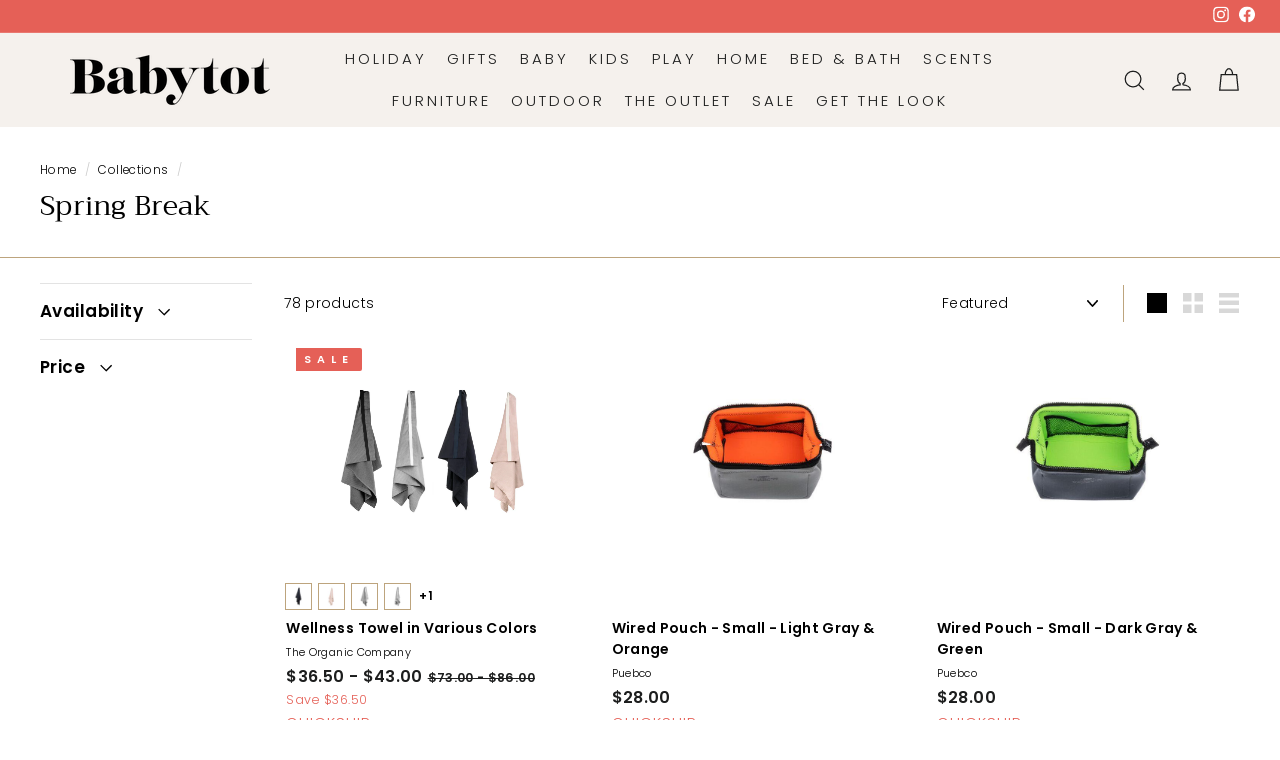

--- FILE ---
content_type: text/html; charset=utf-8
request_url: https://babytot.com/collections/summer-fun
body_size: 38402
content:
<!doctype html>
<html class="no-js" lang="en" dir="ltr">
<head>
  <meta charset="utf-8">
  <meta http-equiv="X-UA-Compatible" content="IE=edge,chrome=1">
  <meta name="viewport" content="width=device-width,initial-scale=1">
  <meta name="theme-color" content="#3f689b">
  <link rel="canonical" href="https://babytot.com/collections/summer-fun">
  <meta name="google-site-verification" content="ZQklPTqzjrdtdczeCIFm8_drFEd44QmEFdDQzuMkiKY" />
  <link rel="preconnect" href="https://fonts.shopifycdn.com" crossorigin>
  <link rel="dns-prefetch" href="https://productreviews.shopifycdn.com">
  <link rel="dns-prefetch" href="https://ajax.googleapis.com">
  <link rel="dns-prefetch" href="https://maps.googleapis.com">
  <link rel="dns-prefetch" href="https://maps.gstatic.com"><link rel="shortcut icon" href="//babytot.com/cdn/shop/files/Babytot_fav_32x32.png?v=1747670864" type="image/png" /><title>Spring Break
&ndash; Babytot
</title>
<meta property="og:site_name" content="Babytot">
  <meta property="og:url" content="https://babytot.com/collections/summer-fun">
  <meta property="og:title" content="Spring Break">
  <meta property="og:type" content="website">
  <meta property="og:description" content="Babytot.com is an online boutique featuring home essentials, furniture, decor, gifts, and accessories for little ones, curated by designers from around the world."><meta property="og:image" content="http://babytot.com/cdn/shop/collections/sunnylife_2.jpg?v=1745522819">
    <meta property="og:image:secure_url" content="https://babytot.com/cdn/shop/collections/sunnylife_2.jpg?v=1745522819">
    <meta property="og:image:width" content="720">
    <meta property="og:image:height" content="720"><meta name="twitter:site" content="@">
  <meta name="twitter:card" content="summary_large_image">
  <meta name="twitter:title" content="Spring Break">
  <meta name="twitter:description" content="Babytot.com is an online boutique featuring home essentials, furniture, decor, gifts, and accessories for little ones, curated by designers from around the world.">
<link rel="stylesheet" href="//babytot.com/cdn/shop/t/2/assets/country-flags.css" media="print" onload="this.media='all'"><style data-shopify>@font-face {
  font-family: Trirong;
  font-weight: 400;
  font-style: normal;
  font-display: swap;
  src: url("//babytot.com/cdn/fonts/trirong/trirong_n4.46b40419aaa69bf77077c3108d75dad5a0318d4b.woff2") format("woff2"),
       url("//babytot.com/cdn/fonts/trirong/trirong_n4.97753898e63cd7e164ad614681eba2c7fe577190.woff") format("woff");
}

  @font-face {
  font-family: Poppins;
  font-weight: 300;
  font-style: normal;
  font-display: swap;
  src: url("//babytot.com/cdn/fonts/poppins/poppins_n3.05f58335c3209cce17da4f1f1ab324ebe2982441.woff2") format("woff2"),
       url("//babytot.com/cdn/fonts/poppins/poppins_n3.6971368e1f131d2c8ff8e3a44a36b577fdda3ff5.woff") format("woff");
}


  @font-face {
  font-family: Poppins;
  font-weight: 600;
  font-style: normal;
  font-display: swap;
  src: url("//babytot.com/cdn/fonts/poppins/poppins_n6.aa29d4918bc243723d56b59572e18228ed0786f6.woff2") format("woff2"),
       url("//babytot.com/cdn/fonts/poppins/poppins_n6.5f815d845fe073750885d5b7e619ee00e8111208.woff") format("woff");
}

  @font-face {
  font-family: Poppins;
  font-weight: 300;
  font-style: italic;
  font-display: swap;
  src: url("//babytot.com/cdn/fonts/poppins/poppins_i3.8536b4423050219f608e17f134fe9ea3b01ed890.woff2") format("woff2"),
       url("//babytot.com/cdn/fonts/poppins/poppins_i3.0f4433ada196bcabf726ed78f8e37e0995762f7f.woff") format("woff");
}

  @font-face {
  font-family: Poppins;
  font-weight: 600;
  font-style: italic;
  font-display: swap;
  src: url("//babytot.com/cdn/fonts/poppins/poppins_i6.bb8044d6203f492888d626dafda3c2999253e8e9.woff2") format("woff2"),
       url("//babytot.com/cdn/fonts/poppins/poppins_i6.e233dec1a61b1e7dead9f920159eda42280a02c3.woff") format("woff");
}

</style><link href="//babytot.com/cdn/shop/t/2/assets/components.css?v=43938978791024381931747691118" rel="stylesheet" type="text/css" media="all" />
  <link href="//babytot.com/cdn/shop/t/2/assets/custom.css?v=97156237758917420761755774183" rel="stylesheet" type="text/css" media="all" />
<style data-shopify>:root {
    --typeHeaderPrimary: Trirong;
    --typeHeaderFallback: serif;
    --typeHeaderSize: 28px;
    --typeHeaderWeight: 400;
    --typeHeaderLineHeight: 1.2;
    --typeHeaderSpacing: 0.01em;

    --typeBasePrimary:Poppins;
    --typeBaseFallback:sans-serif;
    --typeBaseSize: 14px;
    --typeBaseWeight: 300;
    --typeBaseSpacing: 0.025em;
    --typeBaseLineHeight: 1.5;

    --colorSmallImageBg: #ffffff;
    --colorSmallImageBgDark: #f7f7f7;
    --colorLargeImageBg: #ffffff;
    --colorLargeImageBgLight: #ffffff;

    --iconWeight: 3px;
    --iconLinecaps: miter;

    
      --buttonRadius: 0;
      --btnPadding: 11px 20px;
    

    
      --roundness: 0;
    

    
      --gridThickness: 0;
    

    --productTileMargin: 0%;
    --collectionTileMargin: 0%;
    --productTileHorizontalPadding: 2px;
    --productTileVerticalPadding: 0px;
    --productTileBackgroundColor: #ffffff;

    --swatchSize: 40px;
    --quickShipBadgeSize: 155px;
    --quickShipBadgeVerticalPosition: 13px;
    --quickShipBadgeHorizontalPosition: 12px;
  }

  @media screen and (max-width: 768px) {
    :root {
      --typeBaseSize: 12px;

      
        --roundness: 0;
        --btnPadding: 9px 17px;
      
    }
  }</style><style data-shopify>@font-face {
  font-family: Poppins;
  font-weight: 300;
  font-style: normal;
  font-display: swap;
  src: url("//babytot.com/cdn/fonts/poppins/poppins_n3.05f58335c3209cce17da4f1f1ab324ebe2982441.woff2") format("woff2"),
       url("//babytot.com/cdn/fonts/poppins/poppins_n3.6971368e1f131d2c8ff8e3a44a36b577fdda3ff5.woff") format("woff");
}

  @font-face {
  font-family: Poppins;
  font-weight: 300;
  font-style: normal;
  font-display: swap;
  src: url("//babytot.com/cdn/fonts/poppins/poppins_n3.05f58335c3209cce17da4f1f1ab324ebe2982441.woff2") format("woff2"),
       url("//babytot.com/cdn/fonts/poppins/poppins_n3.6971368e1f131d2c8ff8e3a44a36b577fdda3ff5.woff") format("woff");
}

</style><style data-id="global-css" type="text/css">
  .grid-product__badges .cust-quickship, .grid-product__badges .cust-quickship a { 
    font-style:normal!important;
		font-weight:400!important;
		font-family:Poppins, sans-serif!important;
		font-size:15px!important;
		color:#e56057!important;
		text-transform: uppercase;
  } 

  .grid-product__badges .free-shipping-tag {
    font-style:normal!important;
		font-weight:400!important;
		font-family:Poppins, sans-serif!important;
		font-size:15px!important;
		color:#1c1d1d!important;
		text-transform: uppercase;
  }

  .grid-product__badges .free-shipping-tag,
	.grid-product__badges .cust-quickship { 
    letter-spacing:1px!important;
    max-width:100%;
  }

  .grid-product__badges .cust-quickship span{
		font-weight:600;
		letter-spacing:0!important;
	}
	@media only screen and (max-width: 768px) {
		.grid-product__badges .free-shipping-tag,
		.grid-product__badges .cust-quickship{
				font-size:13px!important;
		}
		.grid-product__badges .free-shipping-tag,
		.grid-product__badges .cust-quickship{
				letter-spacing:0.1px!important;
		}
	}
</style><script async crossorigin fetchpriority="high" src="/cdn/shopifycloud/importmap-polyfill/es-modules-shim.2.4.0.js"></script>
<script>
    document.documentElement.className = document.documentElement.className.replace('no-js', 'js');

    window.theme = window.theme || {};
    theme.routes = {
      home: "/",
      collections: "/collections",
      cart: "/cart.js",
      cartPage: "/cart",
      cartAdd: "/cart/add.js",
      cartChange: "/cart/change.js",
      search: "/search",
      predictiveSearch: "/search/suggest"
    };

    theme.strings = {
      soldOut: "Sold Out",
      unavailable: "Unavailable",
      inStockLabel: "In stock, ready to ship",
      oneStockLabel: "Low stock - [count] item left",
      otherStockLabel: "Low stock - [count] items left",
      willNotShipUntil: "Ready to ship [date]",
      willBeInStockAfter: "Back in stock [date]",
      waitingForStock: "Backordered, shipping soon",
      savePrice: "Save [saved_amount]",
      cartEmpty: "Your cart is currently empty.",
      cartTermsConfirmation: "You must agree with the terms and conditions of sales to check out",
      searchCollections: "Collections",
      searchPages: "Pages",
      searchArticles: "Articles",
      maxQuantity: "You can only have [quantity] of [title] in your cart."
    };
    theme.settings = {
      cartType: "dropdown",
      isCustomerTemplate: false,
      moneyFormat: "${{amount}}",
      saveType: "dollar",
      productImageSize: "landscape",
      productImageCover: false,
      predictiveSearch: true,
      predictiveSearchType: null,
      superScriptSetting: false,
      superScriptPrice: false,
      quickView: true,
      quickAdd: true,
      themeName: 'Expanse',
      themeVersion: "5.0.0"
    };
    theme.customSettings = {
      giftWrapId: "46622977523934",
      whitegloveId: "46622977294558",
      oversized: {
        oversized: {
          id: "46623404687582",
          tag: "OVERSIZED"
        },
        oversized49: {
          id: "46622977392862",
          tag: "OVERSIZED49"
        },
        oversized75: {
          id: "46622977360094",
          tag: "OVERSIZED75"
        },
        oversized99: {
          id: "46623404654814",
          tag: "OVERSIZED99"
        },
        oversized149: {
          id: "46622977327326",
          tag: "OVERSIZED149"
        }
      }
    };
  </script><script type="importmap">
{
  "imports": {
    "components/announcement-bar": "//babytot.com/cdn/shop/t/2/assets/announcement-bar.js?v=30886685393339443611745436263",
    "components/announcement-offers": "//babytot.com/cdn/shop/t/2/assets/announcement-offers.js?v=75647460939441763341745436264",
    "components/star-modal": "//babytot.com/cdn/shop/t/2/assets/star-modal.js?v=114701372249412009231745436263",
    "components/notifyme-modal": "//babytot.com/cdn/shop/t/2/assets/notifyme-modal.js?v=166325286060708968161745436263",
    "components/mini-modal": "//babytot.com/cdn/shop/t/2/assets/mini-modal.js?v=9175659735731487901745436265",
    "components/sale-discount-clock": "//babytot.com/cdn/shop/t/2/assets/sale-discount-clock.js?v=151305564165138865131745436265",
    "components/gift-card-recipient-form": "//babytot.com/cdn/shop/t/2/assets/gift-card-recipient-form.js?v=63274452948634539821745436263",
    "components/image-element": "//babytot.com/cdn/shop/t/2/assets/image-element.js?v=149560905999217168541745436265",
    "components/newsletter-reminder": "//babytot.com/cdn/shop/t/2/assets/newsletter-reminder.js?v=158689173741753302301745436263",
    "components/predictive-search": "//babytot.com/cdn/shop/t/2/assets/predictive-search.js?v=289510176319545181745436264",
    "components/price-range": "//babytot.com/cdn/shop/t/2/assets/price-range.js?v=181072884619090886471745436264",
    "components/product-complementary": "//babytot.com/cdn/shop/t/2/assets/product-complementary.js?v=115010611336991946551745436265",
    "components/product-grid-item": "//babytot.com/cdn/shop/t/2/assets/product-grid-item.js?v=163812820723271128961745436265",
    "components/product-images": "//babytot.com/cdn/shop/t/2/assets/product-images.js?v=26792929472828945101745436262",
    "components/quick-add": "//babytot.com/cdn/shop/t/2/assets/quick-add.js?v=42542036387708553681745436264",
    "components/quick-shop": "//babytot.com/cdn/shop/t/2/assets/quick-shop.js?v=14962520786590995971745436264",
    "components/pdp-calculator": "//babytot.com/cdn/shop/t/2/assets/pdp-calculator.js?v=113788565364572857171745436262",
    "components/subcollections": "//babytot.com/cdn/shop/t/2/assets/subcollections.js?v=25529747887270535001745436264",
    "components/section-age-verification-popup": "//babytot.com/cdn/shop/t/2/assets/section-age-verification-popup.js?v=570856957843724541745436262",
    "components/section-background-image-text": "//babytot.com/cdn/shop/t/2/assets/section-background-image-text.js?v=134193327559148673711745436262",
    "components/section-collection-header": "//babytot.com/cdn/shop/t/2/assets/section-collection-header.js?v=62104955657552942271745436264",
    "components/section-countdown": "//babytot.com/cdn/shop/t/2/assets/section-countdown.js?v=83619262456850900011745436264",
    "components/section-featured-collection": "//babytot.com/cdn/shop/t/2/assets/section-featured-collection.js?v=21755458539509816171745436264",
    "components/section-related-products": "//babytot.com/cdn/shop/t/2/assets/section-related-products.js?v=13263549187827023031745436263",
    "components/section-bundle-products": "//babytot.com/cdn/shop/t/2/assets/section-bundle-products.js?v=22669471697373705551745436263",
    "components/collection-promotion": "//babytot.com/cdn/shop/t/2/assets/collection-promotion.js?v=32445961241674590751745436265",
    "components/section-footer": "//babytot.com/cdn/shop/t/2/assets/section-footer.js?v=143843864055408484941745436265",
    "components/section-header": "//babytot.com/cdn/shop/t/2/assets/section-header.js?v=114101115667708695071745436265",
    "components/section-hero-video": "//babytot.com/cdn/shop/t/2/assets/section-hero-video.js?v=138616389493027501011745436265",
    "components/section-hotspots": "//babytot.com/cdn/shop/t/2/assets/section-hotspots.js?v=118949170610172005021745436262",
    "components/section-image-compare": "//babytot.com/cdn/shop/t/2/assets/section-image-compare.js?v=25526173009852246331745436262",
    "components/section-main-cart": "//babytot.com/cdn/shop/t/2/assets/section-main-cart.js?v=102282689976117535291745436263",
    "components/section-main-collection": "//babytot.com/cdn/shop/t/2/assets/section-main-collection.js?v=178808321021703902081745436263",
    "components/section-main-product": "//babytot.com/cdn/shop/t/2/assets/section-main-product.js?v=48829736225712131391745436263",
    "components/section-main-search": "//babytot.com/cdn/shop/t/2/assets/section-main-search.js?v=91363574603513782361745436264",
    "components/section-map": "//babytot.com/cdn/shop/t/2/assets/section-map.js?v=85731902998194521351745436264",
    "components/section-more-products-vendor": "//babytot.com/cdn/shop/t/2/assets/section-more-products-vendor.js?v=79504021312949009951745436264",
    "components/section-newsletter-popup": "//babytot.com/cdn/shop/t/2/assets/section-newsletter-popup.js?v=170953806956104469461745436265",
    "components/section-password-header": "//babytot.com/cdn/shop/t/2/assets/section-password-header.js?v=152732804639088855281745436265",
    "components/section-product-recommendations": "//babytot.com/cdn/shop/t/2/assets/section-product-recommendations.js?v=68463675784327451211745436262",
    "components/section-promo-grid": "//babytot.com/cdn/shop/t/2/assets/section-promo-grid.js?v=40677006983618170181745436262",
    "components/section-recently-viewed": "//babytot.com/cdn/shop/t/2/assets/section-recently-viewed.js?v=39063940031818075691745436263",
    "components/section-slideshow": "//babytot.com/cdn/shop/t/2/assets/section-slideshow.js?v=78404926763425096301745436264",
    "components/section-slideshow-image": "//babytot.com/cdn/shop/t/2/assets/section-slideshow-image.js?v=78404926763425096301745436263",
    "components/section-slideshow-split": "//babytot.com/cdn/shop/t/2/assets/section-slideshow-split.js?v=78404926763425096301745436264",
    "components/section-store-availability": "//babytot.com/cdn/shop/t/2/assets/section-store-availability.js?v=179020056623871860581745436264",
    "components/section-testimonials": "//babytot.com/cdn/shop/t/2/assets/section-testimonials.js?v=135504612583298795321745436265",
    "components/section-toolbar": "//babytot.com/cdn/shop/t/2/assets/section-toolbar.js?v=14299456639269795831745436265",
    "components/tool-tip": "//babytot.com/cdn/shop/t/2/assets/tool-tip.js?v=80946909978688486381745436263",
    "components/tool-tip-trigger": "//babytot.com/cdn/shop/t/2/assets/tool-tip-trigger.js?v=34194649362372648151745436262",
    "@archetype-themes/scripts/helpers/init-AOS": "//babytot.com/cdn/shop/t/2/assets/init-AOS.js?v=133119721856805501371745436262",
    "@archetype-themes/scripts/config": "//babytot.com/cdn/shop/t/2/assets/config.js?v=182715560184026551971745436263",
    "@archetype-themes/scripts/helpers/sections": "//babytot.com/cdn/shop/t/2/assets/sections.js?v=30525676374169029511745436262",
    "js-cookie": "//babytot.com/cdn/shop/t/2/assets/js.cookie.mjs?v=38015963105781969301745436264",
    "@archetype-themes/scripts/modules/modal": "//babytot.com/cdn/shop/t/2/assets/modal.js?v=45231143018390192411745436262",
    "@archetype-themes/scripts/modules/slideshow": "//babytot.com/cdn/shop/t/2/assets/slideshow.js?v=77282770016221132921745436263",
    "@archetype-themes/scripts/modules/product-recommendations": "//babytot.com/cdn/shop/t/2/assets/product-recommendations.js?v=170611823807247142241745436263",
    "nouislider": "//babytot.com/cdn/shop/t/2/assets/nouislider.js?v=100438778919154896961745436264",
    "@archetype-themes/scripts/helpers/currency": "//babytot.com/cdn/shop/t/2/assets/currency.js?v=14275331480271113601745436264",
    "@archetype-themes/scripts/helpers/delegate": "//babytot.com/cdn/shop/t/2/assets/delegate.js?v=150733600779017316001745436265",
    "@archetype-themes/scripts/modules/swatches": "//babytot.com/cdn/shop/t/2/assets/swatches.js?v=103882278052475410121745436264",
    "@archetype-themes/scripts/modules/photoswipe": "//babytot.com/cdn/shop/t/2/assets/photoswipe.js?v=133149125523312087301745436263",
    "@archetype-themes/scripts/modules/product": "//babytot.com/cdn/shop/t/2/assets/product.js?v=116150609565800575671755044973",
    "@archetype-themes/scripts/modules/collapsibles": "//babytot.com/cdn/shop/t/2/assets/collapsibles.js?v=173915476688299204401745436264",
    "@archetype-themes/scripts/modules/header-nav": "//babytot.com/cdn/shop/t/2/assets/header-nav.js?v=153535264877449452281745436264",
    "@archetype-themes/scripts/modules/parallax": "//babytot.com/cdn/shop/t/2/assets/parallax.js?v=20658553194097617601745436265",
    "@archetype-themes/scripts/modules/collection-template": "//babytot.com/cdn/shop/t/2/assets/collection-template.js?v=31105868579765096811745436266",
    "@archetype-themes/scripts/modules/disclosure": "//babytot.com/cdn/shop/t/2/assets/disclosure.js?v=24495297545550370831745436265",
    "@archetype-themes/scripts/modules/mobile-nav": "//babytot.com/cdn/shop/t/2/assets/mobile-nav.js?v=46914151619224966691745436262",
    "@archetype-themes/scripts/modules/header-search": "//babytot.com/cdn/shop/t/2/assets/header-search.js?v=96962303281191137591745436264",
    "@archetype-themes/scripts/modules/cart-drawer": "//babytot.com/cdn/shop/t/2/assets/cart-drawer.js?v=69292922150004476711745436263",
    "@archetype-themes/scripts/helpers/utils": "//babytot.com/cdn/shop/t/2/assets/utils.js?v=183768819557536265621745436263",
    "@archetype-themes/scripts/helpers/size-drawer": "//babytot.com/cdn/shop/t/2/assets/size-drawer.js?v=16908746908081919891745436262",
    "@archetype-themes/scripts/modules/video-section": "//babytot.com/cdn/shop/t/2/assets/video-section.js?v=38415978955926866351745436264",
    "@archetype-themes/scripts/modules/cart-form": "//babytot.com/cdn/shop/t/2/assets/cart-form.js?v=168008282941067596591763225188",
    "@archetype-themes/scripts/helpers/init-observer": "//babytot.com/cdn/shop/t/2/assets/init-observer.js?v=151712110650051136771745436263",
    "@archetype-themes/scripts/helpers/ajax-renderer": "//babytot.com/cdn/shop/t/2/assets/ajax-renderer.js?v=167707973626936292861745436262",
    "@archetype-themes/scripts/modules/tool-tip": "//babytot.com/cdn/shop/t/2/assets/tool-tip.js?v=80946909978688486381745436263",
    "@archetype-themes/scripts/modules/tool-tip-trigger": "//babytot.com/cdn/shop/t/2/assets/tool-tip-trigger.js?v=34194649362372648151745436262",
    "@archetype-themes/scripts/modules/drawers": "//babytot.com/cdn/shop/t/2/assets/drawers.js?v=90797109483806998381745436262",
    "@archetype-themes/scripts/helpers/init-globals": "//babytot.com/cdn/shop/t/2/assets/init-globals.js?v=16676157518817258321745436262",
    "aos": "//babytot.com/cdn/shop/t/2/assets/aos.js?v=106204913141253275521745436264",
    "@archetype-themes/scripts/helpers/a11y": "//babytot.com/cdn/shop/t/2/assets/a11y.js?v=114228441666679744341745436262",
    "@archetype-themes/scripts/vendors/animape": "//babytot.com/cdn/shop/t/2/assets/animape.js?v=69069856923752907281745436263",
    "@archetype-themes/scripts/vendors/flickity": "//babytot.com/cdn/shop/t/2/assets/flickity.js?v=32711642900044031501745436263",
    "@archetype-themes/scripts/vendors/flickity-fade": "//babytot.com/cdn/shop/t/2/assets/flickity-fade.js?v=70708211373116380081745436263",
    "@archetype-themes/scripts/vendors/photoswipe.min": "//babytot.com/cdn/shop/t/2/assets/photoswipe.min.js?v=96706414436924913981745436263",
    "@archetype-themes/scripts/vendors/photoswipe-ui-default.min": "//babytot.com/cdn/shop/t/2/assets/photoswipe-ui-default.min.js?v=52395271779278780601745436262",
    "@archetype-themes/scripts/helpers/images": "//babytot.com/cdn/shop/t/2/assets/images.js?v=154579799771787317231745436265",
    "@archetype-themes/scripts/helpers/variants": "//babytot.com/cdn/shop/t/2/assets/variants.js?v=140263944250498066851745436264",
    "@archetype-themes/scripts/modules/variant-availability": "//babytot.com/cdn/shop/t/2/assets/variant-availability.js?v=106313593704684021601745436263",
    "@archetype-themes/scripts/modules/quantity-selectors": "//babytot.com/cdn/shop/t/2/assets/quantity-selectors.js?v=178442810087475400461745436263",
    "@archetype-themes/scripts/modules/product-ajax-form": "//babytot.com/cdn/shop/t/2/assets/product-ajax-form.js?v=45286372662954260641745436265",
    "@archetype-themes/scripts/helpers/youtube": "//babytot.com/cdn/shop/t/2/assets/youtube.js?v=58030359294421050461745436265",
    "@archetype-themes/scripts/helpers/vimeo": "//babytot.com/cdn/shop/t/2/assets/vimeo.js?v=147998489296355848171745436265",
    "@archetype-themes/scripts/modules/product-media": "//babytot.com/cdn/shop/t/2/assets/product-media.js?v=7149764575920620621745436262",
    "@archetype-themes/scripts/modules/collection-sidebar": "//babytot.com/cdn/shop/t/2/assets/collection-sidebar.js?v=102654819825539199081745436265",
    "@archetype-themes/scripts/modules/cart-api": "//babytot.com/cdn/shop/t/2/assets/cart-api.js?v=177228419985507265221745436263",
    "@archetype-themes/scripts/modules/video-modal": "//babytot.com/cdn/shop/t/2/assets/video-modal.js?v=5964877832267866681745436264",
    "@archetype-themes/scripts/modules/animation-observer": "//babytot.com/cdn/shop/t/2/assets/animation-observer.js?v=110233317842681188241745436263",
    "@archetype-themes/scripts/modules/page-transitions": "//babytot.com/cdn/shop/t/2/assets/page-transitions.js?v=72265230091955981801745436264",
    "@archetype-themes/scripts/helpers/rte": "//babytot.com/cdn/shop/t/2/assets/rte.js?v=124638893503654398791745436264",
    "@archetype-themes/scripts/helpers/library-loader": "//babytot.com/cdn/shop/t/2/assets/library-loader.js?v=109812686109916403541745436264"
  }
}
</script><script>
  if (!(HTMLScriptElement.supports && HTMLScriptElement.supports('importmap'))) {
    const el = document.createElement('script');
    el.async = true;
    el.src = "//babytot.com/cdn/shop/t/2/assets/es-module-shims.min.js?v=63404930985865369141745436262";
    document.head.appendChild(el);
  }
</script>
<link rel="modulepreload" href="//babytot.com/cdn/shop/t/2/assets/is-land.min.js?v=150365442064817536931745436263">
<script type="module" src="//babytot.com/cdn/shop/t/2/assets/is-land.min.js?v=150365442064817536931745436263"></script>



<script type="module">
  try {
    const importMap = document.querySelector('script[type="importmap"]')
    const importMapJson = JSON.parse(importMap.textContent)
    const importMapModules = Object.values(importMapJson.imports)
    for (let i = 0; i < importMapModules.length; i++) {
      const link = document.createElement('link')
      link.rel = 'modulepreload'
      link.href = importMapModules[i]
      document.head.appendChild(link)
    }
  } catch (e) {
    console.error(e)
  }
</script>
<script>window.performance && window.performance.mark && window.performance.mark('shopify.content_for_header.start');</script><meta id="shopify-digital-wallet" name="shopify-digital-wallet" content="/71374733534/digital_wallets/dialog">
<link rel="alternate" type="application/atom+xml" title="Feed" href="/collections/summer-fun.atom" />
<link rel="next" href="/collections/summer-fun?page=2">
<link rel="alternate" type="application/json+oembed" href="https://babytot.com/collections/summer-fun.oembed">
<script async="async" src="/checkouts/internal/preloads.js?locale=en-US"></script>
<script id="shopify-features" type="application/json">{"accessToken":"6d6140dc37af5d74536991af81dc810c","betas":["rich-media-storefront-analytics"],"domain":"babytot.com","predictiveSearch":true,"shopId":71374733534,"locale":"en"}</script>
<script>var Shopify = Shopify || {};
Shopify.shop = "babytot-new.myshopify.com";
Shopify.locale = "en";
Shopify.currency = {"active":"USD","rate":"1.0"};
Shopify.country = "US";
Shopify.theme = {"name":"new-babytot-theme-expanse-5\/main","id":148453097694,"schema_name":"Expanse","schema_version":"5.0.0","theme_store_id":null,"role":"main"};
Shopify.theme.handle = "null";
Shopify.theme.style = {"id":null,"handle":null};
Shopify.cdnHost = "babytot.com/cdn";
Shopify.routes = Shopify.routes || {};
Shopify.routes.root = "/";</script>
<script type="module">!function(o){(o.Shopify=o.Shopify||{}).modules=!0}(window);</script>
<script>!function(o){function n(){var o=[];function n(){o.push(Array.prototype.slice.apply(arguments))}return n.q=o,n}var t=o.Shopify=o.Shopify||{};t.loadFeatures=n(),t.autoloadFeatures=n()}(window);</script>
<script id="shop-js-analytics" type="application/json">{"pageType":"collection"}</script>
<script defer="defer" async type="module" src="//babytot.com/cdn/shopifycloud/shop-js/modules/v2/client.init-shop-cart-sync_C5BV16lS.en.esm.js"></script>
<script defer="defer" async type="module" src="//babytot.com/cdn/shopifycloud/shop-js/modules/v2/chunk.common_CygWptCX.esm.js"></script>
<script type="module">
  await import("//babytot.com/cdn/shopifycloud/shop-js/modules/v2/client.init-shop-cart-sync_C5BV16lS.en.esm.js");
await import("//babytot.com/cdn/shopifycloud/shop-js/modules/v2/chunk.common_CygWptCX.esm.js");

  window.Shopify.SignInWithShop?.initShopCartSync?.({"fedCMEnabled":true,"windoidEnabled":true});

</script>
<script id="__st">var __st={"a":71374733534,"offset":-18000,"reqid":"335854ec-fbfb-4a15-915a-24a20fd7c828-1768637507","pageurl":"babytot.com\/collections\/summer-fun","u":"9f1d1a435e27","p":"collection","rtyp":"collection","rid":445477159134};</script>
<script>window.ShopifyPaypalV4VisibilityTracking = true;</script>
<script id="captcha-bootstrap">!function(){'use strict';const t='contact',e='account',n='new_comment',o=[[t,t],['blogs',n],['comments',n],[t,'customer']],c=[[e,'customer_login'],[e,'guest_login'],[e,'recover_customer_password'],[e,'create_customer']],r=t=>t.map((([t,e])=>`form[action*='/${t}']:not([data-nocaptcha='true']) input[name='form_type'][value='${e}']`)).join(','),a=t=>()=>t?[...document.querySelectorAll(t)].map((t=>t.form)):[];function s(){const t=[...o],e=r(t);return a(e)}const i='password',u='form_key',d=['recaptcha-v3-token','g-recaptcha-response','h-captcha-response',i],f=()=>{try{return window.sessionStorage}catch{return}},m='__shopify_v',_=t=>t.elements[u];function p(t,e,n=!1){try{const o=window.sessionStorage,c=JSON.parse(o.getItem(e)),{data:r}=function(t){const{data:e,action:n}=t;return t[m]||n?{data:e,action:n}:{data:t,action:n}}(c);for(const[e,n]of Object.entries(r))t.elements[e]&&(t.elements[e].value=n);n&&o.removeItem(e)}catch(o){console.error('form repopulation failed',{error:o})}}const l='form_type',E='cptcha';function T(t){t.dataset[E]=!0}const w=window,h=w.document,L='Shopify',v='ce_forms',y='captcha';let A=!1;((t,e)=>{const n=(g='f06e6c50-85a8-45c8-87d0-21a2b65856fe',I='https://cdn.shopify.com/shopifycloud/storefront-forms-hcaptcha/ce_storefront_forms_captcha_hcaptcha.v1.5.2.iife.js',D={infoText:'Protected by hCaptcha',privacyText:'Privacy',termsText:'Terms'},(t,e,n)=>{const o=w[L][v],c=o.bindForm;if(c)return c(t,g,e,D).then(n);var r;o.q.push([[t,g,e,D],n]),r=I,A||(h.body.append(Object.assign(h.createElement('script'),{id:'captcha-provider',async:!0,src:r})),A=!0)});var g,I,D;w[L]=w[L]||{},w[L][v]=w[L][v]||{},w[L][v].q=[],w[L][y]=w[L][y]||{},w[L][y].protect=function(t,e){n(t,void 0,e),T(t)},Object.freeze(w[L][y]),function(t,e,n,w,h,L){const[v,y,A,g]=function(t,e,n){const i=e?o:[],u=t?c:[],d=[...i,...u],f=r(d),m=r(i),_=r(d.filter((([t,e])=>n.includes(e))));return[a(f),a(m),a(_),s()]}(w,h,L),I=t=>{const e=t.target;return e instanceof HTMLFormElement?e:e&&e.form},D=t=>v().includes(t);t.addEventListener('submit',(t=>{const e=I(t);if(!e)return;const n=D(e)&&!e.dataset.hcaptchaBound&&!e.dataset.recaptchaBound,o=_(e),c=g().includes(e)&&(!o||!o.value);(n||c)&&t.preventDefault(),c&&!n&&(function(t){try{if(!f())return;!function(t){const e=f();if(!e)return;const n=_(t);if(!n)return;const o=n.value;o&&e.removeItem(o)}(t);const e=Array.from(Array(32),(()=>Math.random().toString(36)[2])).join('');!function(t,e){_(t)||t.append(Object.assign(document.createElement('input'),{type:'hidden',name:u})),t.elements[u].value=e}(t,e),function(t,e){const n=f();if(!n)return;const o=[...t.querySelectorAll(`input[type='${i}']`)].map((({name:t})=>t)),c=[...d,...o],r={};for(const[a,s]of new FormData(t).entries())c.includes(a)||(r[a]=s);n.setItem(e,JSON.stringify({[m]:1,action:t.action,data:r}))}(t,e)}catch(e){console.error('failed to persist form',e)}}(e),e.submit())}));const S=(t,e)=>{t&&!t.dataset[E]&&(n(t,e.some((e=>e===t))),T(t))};for(const o of['focusin','change'])t.addEventListener(o,(t=>{const e=I(t);D(e)&&S(e,y())}));const B=e.get('form_key'),M=e.get(l),P=B&&M;t.addEventListener('DOMContentLoaded',(()=>{const t=y();if(P)for(const e of t)e.elements[l].value===M&&p(e,B);[...new Set([...A(),...v().filter((t=>'true'===t.dataset.shopifyCaptcha))])].forEach((e=>S(e,t)))}))}(h,new URLSearchParams(w.location.search),n,t,e,['guest_login'])})(!0,!0)}();</script>
<script integrity="sha256-4kQ18oKyAcykRKYeNunJcIwy7WH5gtpwJnB7kiuLZ1E=" data-source-attribution="shopify.loadfeatures" defer="defer" src="//babytot.com/cdn/shopifycloud/storefront/assets/storefront/load_feature-a0a9edcb.js" crossorigin="anonymous"></script>
<script data-source-attribution="shopify.dynamic_checkout.dynamic.init">var Shopify=Shopify||{};Shopify.PaymentButton=Shopify.PaymentButton||{isStorefrontPortableWallets:!0,init:function(){window.Shopify.PaymentButton.init=function(){};var t=document.createElement("script");t.src="https://babytot.com/cdn/shopifycloud/portable-wallets/latest/portable-wallets.en.js",t.type="module",document.head.appendChild(t)}};
</script>
<script data-source-attribution="shopify.dynamic_checkout.buyer_consent">
  function portableWalletsHideBuyerConsent(e){var t=document.getElementById("shopify-buyer-consent"),n=document.getElementById("shopify-subscription-policy-button");t&&n&&(t.classList.add("hidden"),t.setAttribute("aria-hidden","true"),n.removeEventListener("click",e))}function portableWalletsShowBuyerConsent(e){var t=document.getElementById("shopify-buyer-consent"),n=document.getElementById("shopify-subscription-policy-button");t&&n&&(t.classList.remove("hidden"),t.removeAttribute("aria-hidden"),n.addEventListener("click",e))}window.Shopify?.PaymentButton&&(window.Shopify.PaymentButton.hideBuyerConsent=portableWalletsHideBuyerConsent,window.Shopify.PaymentButton.showBuyerConsent=portableWalletsShowBuyerConsent);
</script>
<script data-source-attribution="shopify.dynamic_checkout.cart.bootstrap">document.addEventListener("DOMContentLoaded",(function(){function t(){return document.querySelector("shopify-accelerated-checkout-cart, shopify-accelerated-checkout")}if(t())Shopify.PaymentButton.init();else{new MutationObserver((function(e,n){t()&&(Shopify.PaymentButton.init(),n.disconnect())})).observe(document.body,{childList:!0,subtree:!0})}}));
</script>
<link id="shopify-accelerated-checkout-styles" rel="stylesheet" media="screen" href="https://babytot.com/cdn/shopifycloud/portable-wallets/latest/accelerated-checkout-backwards-compat.css" crossorigin="anonymous">
<style id="shopify-accelerated-checkout-cart">
        #shopify-buyer-consent {
  margin-top: 1em;
  display: inline-block;
  width: 100%;
}

#shopify-buyer-consent.hidden {
  display: none;
}

#shopify-subscription-policy-button {
  background: none;
  border: none;
  padding: 0;
  text-decoration: underline;
  font-size: inherit;
  cursor: pointer;
}

#shopify-subscription-policy-button::before {
  box-shadow: none;
}

      </style>

<script>window.performance && window.performance.mark && window.performance.mark('shopify.content_for_header.end');</script>
  
  <script src="//babytot.com/cdn/shop/t/2/assets/theme.js?v=116599675019617543361745521718" defer="defer"></script>
  <script src="//babytot.com/cdn/shop/t/2/assets/custom.js?v=82306096475181037031745436265" defer="defer"></script>
    <link rel="stylesheet" href="//babytot.com/cdn/shop/t/2/assets/boost-pfs-init.css?v=125702283088284753011745436287" media="print" onload="this.media='all'">
    <noscript><link rel="stylesheet" href="//babytot.com/cdn/shop/t/2/assets/boost-pfs-init.css?v=125702283088284753011745436287" ></noscript> 
    
    <link rel="preload stylesheet" href="//babytot.com/cdn/shop/t/2/assets/boost-pfs-general.css?v=149106055422639213511745436287" as="style">
    
<link rel="stylesheet" href="//babytot.com/cdn/shop/t/2/assets/boost-pfs-custom.css?v=94266904389735261831745436287" media="print" onload="this.media='all'; this.onload=null;">
    <link rel="stylesheet" href="//babytot.com/cdn/shop/t/2/assets/boost-custom-fix.css?v=169858555610458477351745436264" media="print" onload="this.media='all'; this.onload=null;">
  

<link href="https://monorail-edge.shopifysvc.com" rel="dns-prefetch">
<script>(function(){if ("sendBeacon" in navigator && "performance" in window) {try {var session_token_from_headers = performance.getEntriesByType('navigation')[0].serverTiming.find(x => x.name == '_s').description;} catch {var session_token_from_headers = undefined;}var session_cookie_matches = document.cookie.match(/_shopify_s=([^;]*)/);var session_token_from_cookie = session_cookie_matches && session_cookie_matches.length === 2 ? session_cookie_matches[1] : "";var session_token = session_token_from_headers || session_token_from_cookie || "";function handle_abandonment_event(e) {var entries = performance.getEntries().filter(function(entry) {return /monorail-edge.shopifysvc.com/.test(entry.name);});if (!window.abandonment_tracked && entries.length === 0) {window.abandonment_tracked = true;var currentMs = Date.now();var navigation_start = performance.timing.navigationStart;var payload = {shop_id: 71374733534,url: window.location.href,navigation_start,duration: currentMs - navigation_start,session_token,page_type: "collection"};window.navigator.sendBeacon("https://monorail-edge.shopifysvc.com/v1/produce", JSON.stringify({schema_id: "online_store_buyer_site_abandonment/1.1",payload: payload,metadata: {event_created_at_ms: currentMs,event_sent_at_ms: currentMs}}));}}window.addEventListener('pagehide', handle_abandonment_event);}}());</script>
<script id="web-pixels-manager-setup">(function e(e,d,r,n,o){if(void 0===o&&(o={}),!Boolean(null===(a=null===(i=window.Shopify)||void 0===i?void 0:i.analytics)||void 0===a?void 0:a.replayQueue)){var i,a;window.Shopify=window.Shopify||{};var t=window.Shopify;t.analytics=t.analytics||{};var s=t.analytics;s.replayQueue=[],s.publish=function(e,d,r){return s.replayQueue.push([e,d,r]),!0};try{self.performance.mark("wpm:start")}catch(e){}var l=function(){var e={modern:/Edge?\/(1{2}[4-9]|1[2-9]\d|[2-9]\d{2}|\d{4,})\.\d+(\.\d+|)|Firefox\/(1{2}[4-9]|1[2-9]\d|[2-9]\d{2}|\d{4,})\.\d+(\.\d+|)|Chrom(ium|e)\/(9{2}|\d{3,})\.\d+(\.\d+|)|(Maci|X1{2}).+ Version\/(15\.\d+|(1[6-9]|[2-9]\d|\d{3,})\.\d+)([,.]\d+|)( \(\w+\)|)( Mobile\/\w+|) Safari\/|Chrome.+OPR\/(9{2}|\d{3,})\.\d+\.\d+|(CPU[ +]OS|iPhone[ +]OS|CPU[ +]iPhone|CPU IPhone OS|CPU iPad OS)[ +]+(15[._]\d+|(1[6-9]|[2-9]\d|\d{3,})[._]\d+)([._]\d+|)|Android:?[ /-](13[3-9]|1[4-9]\d|[2-9]\d{2}|\d{4,})(\.\d+|)(\.\d+|)|Android.+Firefox\/(13[5-9]|1[4-9]\d|[2-9]\d{2}|\d{4,})\.\d+(\.\d+|)|Android.+Chrom(ium|e)\/(13[3-9]|1[4-9]\d|[2-9]\d{2}|\d{4,})\.\d+(\.\d+|)|SamsungBrowser\/([2-9]\d|\d{3,})\.\d+/,legacy:/Edge?\/(1[6-9]|[2-9]\d|\d{3,})\.\d+(\.\d+|)|Firefox\/(5[4-9]|[6-9]\d|\d{3,})\.\d+(\.\d+|)|Chrom(ium|e)\/(5[1-9]|[6-9]\d|\d{3,})\.\d+(\.\d+|)([\d.]+$|.*Safari\/(?![\d.]+ Edge\/[\d.]+$))|(Maci|X1{2}).+ Version\/(10\.\d+|(1[1-9]|[2-9]\d|\d{3,})\.\d+)([,.]\d+|)( \(\w+\)|)( Mobile\/\w+|) Safari\/|Chrome.+OPR\/(3[89]|[4-9]\d|\d{3,})\.\d+\.\d+|(CPU[ +]OS|iPhone[ +]OS|CPU[ +]iPhone|CPU IPhone OS|CPU iPad OS)[ +]+(10[._]\d+|(1[1-9]|[2-9]\d|\d{3,})[._]\d+)([._]\d+|)|Android:?[ /-](13[3-9]|1[4-9]\d|[2-9]\d{2}|\d{4,})(\.\d+|)(\.\d+|)|Mobile Safari.+OPR\/([89]\d|\d{3,})\.\d+\.\d+|Android.+Firefox\/(13[5-9]|1[4-9]\d|[2-9]\d{2}|\d{4,})\.\d+(\.\d+|)|Android.+Chrom(ium|e)\/(13[3-9]|1[4-9]\d|[2-9]\d{2}|\d{4,})\.\d+(\.\d+|)|Android.+(UC? ?Browser|UCWEB|U3)[ /]?(15\.([5-9]|\d{2,})|(1[6-9]|[2-9]\d|\d{3,})\.\d+)\.\d+|SamsungBrowser\/(5\.\d+|([6-9]|\d{2,})\.\d+)|Android.+MQ{2}Browser\/(14(\.(9|\d{2,})|)|(1[5-9]|[2-9]\d|\d{3,})(\.\d+|))(\.\d+|)|K[Aa][Ii]OS\/(3\.\d+|([4-9]|\d{2,})\.\d+)(\.\d+|)/},d=e.modern,r=e.legacy,n=navigator.userAgent;return n.match(d)?"modern":n.match(r)?"legacy":"unknown"}(),u="modern"===l?"modern":"legacy",c=(null!=n?n:{modern:"",legacy:""})[u],f=function(e){return[e.baseUrl,"/wpm","/b",e.hashVersion,"modern"===e.buildTarget?"m":"l",".js"].join("")}({baseUrl:d,hashVersion:r,buildTarget:u}),m=function(e){var d=e.version,r=e.bundleTarget,n=e.surface,o=e.pageUrl,i=e.monorailEndpoint;return{emit:function(e){var a=e.status,t=e.errorMsg,s=(new Date).getTime(),l=JSON.stringify({metadata:{event_sent_at_ms:s},events:[{schema_id:"web_pixels_manager_load/3.1",payload:{version:d,bundle_target:r,page_url:o,status:a,surface:n,error_msg:t},metadata:{event_created_at_ms:s}}]});if(!i)return console&&console.warn&&console.warn("[Web Pixels Manager] No Monorail endpoint provided, skipping logging."),!1;try{return self.navigator.sendBeacon.bind(self.navigator)(i,l)}catch(e){}var u=new XMLHttpRequest;try{return u.open("POST",i,!0),u.setRequestHeader("Content-Type","text/plain"),u.send(l),!0}catch(e){return console&&console.warn&&console.warn("[Web Pixels Manager] Got an unhandled error while logging to Monorail."),!1}}}}({version:r,bundleTarget:l,surface:e.surface,pageUrl:self.location.href,monorailEndpoint:e.monorailEndpoint});try{o.browserTarget=l,function(e){var d=e.src,r=e.async,n=void 0===r||r,o=e.onload,i=e.onerror,a=e.sri,t=e.scriptDataAttributes,s=void 0===t?{}:t,l=document.createElement("script"),u=document.querySelector("head"),c=document.querySelector("body");if(l.async=n,l.src=d,a&&(l.integrity=a,l.crossOrigin="anonymous"),s)for(var f in s)if(Object.prototype.hasOwnProperty.call(s,f))try{l.dataset[f]=s[f]}catch(e){}if(o&&l.addEventListener("load",o),i&&l.addEventListener("error",i),u)u.appendChild(l);else{if(!c)throw new Error("Did not find a head or body element to append the script");c.appendChild(l)}}({src:f,async:!0,onload:function(){if(!function(){var e,d;return Boolean(null===(d=null===(e=window.Shopify)||void 0===e?void 0:e.analytics)||void 0===d?void 0:d.initialized)}()){var d=window.webPixelsManager.init(e)||void 0;if(d){var r=window.Shopify.analytics;r.replayQueue.forEach((function(e){var r=e[0],n=e[1],o=e[2];d.publishCustomEvent(r,n,o)})),r.replayQueue=[],r.publish=d.publishCustomEvent,r.visitor=d.visitor,r.initialized=!0}}},onerror:function(){return m.emit({status:"failed",errorMsg:"".concat(f," has failed to load")})},sri:function(e){var d=/^sha384-[A-Za-z0-9+/=]+$/;return"string"==typeof e&&d.test(e)}(c)?c:"",scriptDataAttributes:o}),m.emit({status:"loading"})}catch(e){m.emit({status:"failed",errorMsg:(null==e?void 0:e.message)||"Unknown error"})}}})({shopId: 71374733534,storefrontBaseUrl: "https://babytot.com",extensionsBaseUrl: "https://extensions.shopifycdn.com/cdn/shopifycloud/web-pixels-manager",monorailEndpoint: "https://monorail-edge.shopifysvc.com/unstable/produce_batch",surface: "storefront-renderer",enabledBetaFlags: ["2dca8a86"],webPixelsConfigList: [{"id":"973406430","configuration":"{\"tagID\":\"2613127281113\"}","eventPayloadVersion":"v1","runtimeContext":"STRICT","scriptVersion":"18031546ee651571ed29edbe71a3550b","type":"APP","apiClientId":3009811,"privacyPurposes":["ANALYTICS","MARKETING","SALE_OF_DATA"],"dataSharingAdjustments":{"protectedCustomerApprovalScopes":["read_customer_address","read_customer_email","read_customer_name","read_customer_personal_data","read_customer_phone"]}},{"id":"97517790","eventPayloadVersion":"1","runtimeContext":"LAX","scriptVersion":"1","type":"CUSTOM","privacyPurposes":["ANALYTICS","MARKETING","SALE_OF_DATA"],"name":"Google Ads Conversion Tracking"},{"id":"shopify-app-pixel","configuration":"{}","eventPayloadVersion":"v1","runtimeContext":"STRICT","scriptVersion":"0450","apiClientId":"shopify-pixel","type":"APP","privacyPurposes":["ANALYTICS","MARKETING"]},{"id":"shopify-custom-pixel","eventPayloadVersion":"v1","runtimeContext":"LAX","scriptVersion":"0450","apiClientId":"shopify-pixel","type":"CUSTOM","privacyPurposes":["ANALYTICS","MARKETING"]}],isMerchantRequest: false,initData: {"shop":{"name":"Babytot","paymentSettings":{"currencyCode":"USD"},"myshopifyDomain":"babytot-new.myshopify.com","countryCode":"US","storefrontUrl":"https:\/\/babytot.com"},"customer":null,"cart":null,"checkout":null,"productVariants":[],"purchasingCompany":null},},"https://babytot.com/cdn","fcfee988w5aeb613cpc8e4bc33m6693e112",{"modern":"","legacy":""},{"shopId":"71374733534","storefrontBaseUrl":"https:\/\/babytot.com","extensionBaseUrl":"https:\/\/extensions.shopifycdn.com\/cdn\/shopifycloud\/web-pixels-manager","surface":"storefront-renderer","enabledBetaFlags":"[\"2dca8a86\"]","isMerchantRequest":"false","hashVersion":"fcfee988w5aeb613cpc8e4bc33m6693e112","publish":"custom","events":"[[\"page_viewed\",{}],[\"collection_viewed\",{\"collection\":{\"id\":\"445477159134\",\"title\":\"Spring Break\",\"productVariants\":[{\"price\":{\"amount\":43.0,\"currencyCode\":\"USD\"},\"product\":{\"title\":\"Wellness Towel in Various Colors\",\"vendor\":\"The Organic Company\",\"id\":\"8895239782622\",\"untranslatedTitle\":\"Wellness Towel in Various Colors\",\"url\":\"\/products\/wellness-towel-in-multiple-colors-design-by-the-organic-company\",\"type\":\"Towels\"},\"id\":\"46680697569502\",\"image\":{\"src\":\"\/\/babytot.com\/cdn\/shop\/files\/2000x2000_7024-WellnessTowel-DarkBlue-Front.jpg?v=1746735820\"},\"sku\":\"TOC1018-501\",\"title\":\"Dark Blue (Currently Unavailable)\",\"untranslatedTitle\":\"Dark Blue (Currently Unavailable)\"},{\"price\":{\"amount\":28.0,\"currencyCode\":\"USD\"},\"product\":{\"title\":\"Wired Pouch - Small - Light Gray \u0026 Orange\",\"vendor\":\"Puebco\",\"id\":\"8895238078686\",\"untranslatedTitle\":\"Wired Pouch - Small - Light Gray \u0026 Orange\",\"url\":\"\/products\/wired-pouch-design-by-puebco\",\"type\":\"Cases \u0026 Pouches\"},\"id\":\"46680694784222\",\"image\":{\"src\":\"\/\/babytot.com\/cdn\/shop\/files\/502366_4_sf.jpg?v=1748976322\"},\"sku\":\"502328\",\"title\":\"Default\",\"untranslatedTitle\":\"Default\"},{\"price\":{\"amount\":28.0,\"currencyCode\":\"USD\"},\"product\":{\"title\":\"Wired Pouch - Small - Dark Gray \u0026 Green\",\"vendor\":\"Puebco\",\"id\":\"8895237882078\",\"untranslatedTitle\":\"Wired Pouch - Small - Dark Gray \u0026 Green\",\"url\":\"\/products\/wired-pouch-small-dark-gray-green-design-by-puebco\",\"type\":\"Cases \u0026 Pouches\"},\"id\":\"46680694554846\",\"image\":{\"src\":\"\/\/babytot.com\/cdn\/shop\/files\/502342_4_t_sf.jpg?v=1748976325\"},\"sku\":\"502342\",\"title\":\"Default\",\"untranslatedTitle\":\"Default\"},{\"price\":{\"amount\":24.0,\"currencyCode\":\"USD\"},\"product\":{\"title\":\"Zebras Microfiber Towel\",\"vendor\":\"Bibu\",\"id\":\"8895233065182\",\"untranslatedTitle\":\"Zebras Microfiber Towel\",\"url\":\"\/products\/zebras-microfiber-towel\",\"type\":\"Kids Towels\"},\"id\":\"46680685871326\",\"image\":{\"src\":\"\/\/babytot.com\/cdn\/shop\/files\/Bibu_zebra_towel_1080x_d592293b-fb33-4c7c-8903-fd419df06ad0.jpg?v=1746734987\"},\"sku\":\"BTLAN06\",\"title\":\"Default Title\",\"untranslatedTitle\":\"Default Title\"},{\"price\":{\"amount\":55.0,\"currencyCode\":\"USD\"},\"product\":{\"title\":\"Tent Mat 2.0 x 2.0 - Navy Blue\",\"vendor\":\"Puebco\",\"id\":\"8895248924894\",\"untranslatedTitle\":\"Tent Mat 2.0 x 2.0 - Navy Blue\",\"url\":\"\/products\/tent-mat-2-0-x-2-0-navy-blue-design-by-puebco\",\"type\":\"Outdoor\"},\"id\":\"46680721686750\",\"image\":{\"src\":\"\/\/babytot.com\/cdn\/shop\/files\/103716_sf_text.jpg?v=1748976244\"},\"sku\":\"105147\",\"title\":\"Default\",\"untranslatedTitle\":\"Default\"},{\"price\":{\"amount\":38.0,\"currencyCode\":\"USD\"},\"product\":{\"title\":\"Tent Mat 1.0 x 1.4 - Off-White\",\"vendor\":\"Puebco\",\"id\":\"8895249318110\",\"untranslatedTitle\":\"Tent Mat 1.0 x 1.4 - Off-White\",\"url\":\"\/products\/tent-mat-1-0-x-1-4-off-white-design-by-puebco\",\"type\":\"Outdoor\"},\"id\":\"46680722407646\",\"image\":{\"src\":\"\/\/babytot.com\/cdn\/shop\/files\/103648_sf_text.jpg?v=1748976240\"},\"sku\":\"103600\",\"title\":\"Default\",\"untranslatedTitle\":\"Default\"},{\"price\":{\"amount\":39.6,\"currencyCode\":\"USD\"},\"product\":{\"title\":\"Tennis Racket Cover\",\"vendor\":\"Puebco\",\"id\":\"8895249481950\",\"untranslatedTitle\":\"Tennis Racket Cover\",\"url\":\"\/products\/tennis-racket-cover-design-by-puebco\",\"type\":\"Bags\"},\"id\":\"46680722669790\",\"image\":{\"src\":\"\/\/babytot.com\/cdn\/shop\/files\/yPi4WqZQ_eb1a81d8-b779-4074-9747-bded6388cff9.jpg?v=1748976237\"},\"sku\":\"501352\",\"title\":\"Default\",\"untranslatedTitle\":\"Default\"},{\"price\":{\"amount\":30.0,\"currencyCode\":\"USD\"},\"product\":{\"title\":\"Towel to Wrap Around You in multiple colors\",\"vendor\":\"The Organic Company\",\"id\":\"8895245975774\",\"untranslatedTitle\":\"Towel to Wrap Around You in multiple colors\",\"url\":\"\/products\/towel-to-wrap-around-you-in-multiple-colors-design-by-the-organic-company\",\"type\":\"Towels\"},\"id\":\"46680713167070\",\"image\":{\"src\":\"\/\/babytot.com\/cdn\/shop\/files\/Towel_to_Wrap_Around_You_3.jpg?v=1746736897\"},\"sku\":\"TOC1019-501\",\"title\":\"Dark Blue (Currently Unavailable)\",\"untranslatedTitle\":\"Dark Blue (Currently Unavailable)\"},{\"price\":{\"amount\":12.0,\"currencyCode\":\"USD\"},\"product\":{\"title\":\"Vintage Parachute Light Pouch - Small - Orange\",\"vendor\":\"Puebco\",\"id\":\"8895242633438\",\"untranslatedTitle\":\"Vintage Parachute Light Pouch - Small - Orange\",\"url\":\"\/products\/vintage-parachute-light-pouch-small-orange-design-by-puebco\",\"type\":\"Cases \u0026 Pouches\"},\"id\":\"46680707858654\",\"image\":{\"src\":\"\/\/babytot.com\/cdn\/shop\/files\/502069_502151_502137_sf_abdabe0b-6470-4046-bc56-2290af1450a9.jpg?v=1748976286\"},\"sku\":\"502144\",\"title\":\"Default\",\"untranslatedTitle\":\"Default\"},{\"price\":{\"amount\":12.0,\"currencyCode\":\"USD\"},\"product\":{\"title\":\"Vintage Parachute Light Pouch - Small - White\",\"vendor\":\"Puebco\",\"id\":\"8895242600670\",\"untranslatedTitle\":\"Vintage Parachute Light Pouch - Small - White\",\"url\":\"\/products\/vintage-parachute-light-pouch-small-white-design-by-puebco\",\"type\":\"Cases \u0026 Pouches\"},\"id\":\"46680707793118\",\"image\":{\"src\":\"\/\/babytot.com\/cdn\/shop\/files\/502069_sf_text_2a43d102-bb2b-47de-bba2-fb5d6c08bb36.jpg?v=1748976287\"},\"sku\":\"502113\",\"title\":\"Default\",\"untranslatedTitle\":\"Default\"},{\"price\":{\"amount\":14.0,\"currencyCode\":\"USD\"},\"product\":{\"title\":\"Vintage Parachute Light Pouch - Medium - White\",\"vendor\":\"Puebco\",\"id\":\"8895242764510\",\"untranslatedTitle\":\"Vintage Parachute Light Pouch - Medium - White\",\"url\":\"\/products\/vintage-parachute-light-pouch-medium-white-design-by-puebco\",\"type\":\"Cases \u0026 Pouches\"},\"id\":\"46680708055262\",\"image\":{\"src\":\"\/\/babytot.com\/cdn\/shop\/files\/502083_sf_text_74cde617-a794-4ec9-9698-88d9589d8bef.jpg?v=1748976285\"},\"sku\":\"502120\",\"title\":\"Default\",\"untranslatedTitle\":\"Default\"},{\"price\":{\"amount\":12.0,\"currencyCode\":\"USD\"},\"product\":{\"title\":\"Vintage Parachute Light Pouch - Small - Olive\",\"vendor\":\"Puebco\",\"id\":\"8895242698974\",\"untranslatedTitle\":\"Vintage Parachute Light Pouch - Small - Olive\",\"url\":\"\/products\/vintage-parachute-light-pouch-small-olive-design-by-puebco\",\"type\":\"Cases \u0026 Pouches\"},\"id\":\"46680707924190\",\"image\":{\"src\":\"\/\/babytot.com\/cdn\/shop\/files\/502069_2_sf.jpg?v=1748976286\"},\"sku\":\"502069\",\"title\":\"Default\",\"untranslatedTitle\":\"Default\"},{\"price\":{\"amount\":18.0,\"currencyCode\":\"USD\"},\"product\":{\"title\":\"Vintage Parachute Light Pouch - Large - White\",\"vendor\":\"Puebco\",\"id\":\"8895242895582\",\"untranslatedTitle\":\"Vintage Parachute Light Pouch - Large - White\",\"url\":\"\/products\/vintage-parachute-light-pouch-large-white-design-by-puebco\",\"type\":\"Cases \u0026 Pouches\"},\"id\":\"46680708219102\",\"image\":{\"src\":\"\/\/babytot.com\/cdn\/shop\/files\/502090_sf_text_265e0641-930e-42e5-a974-0ba05efb2b11.jpg?v=1748976284\"},\"sku\":\"502137\",\"title\":\"Default\",\"untranslatedTitle\":\"Default\"},{\"price\":{\"amount\":38.0,\"currencyCode\":\"USD\"},\"product\":{\"title\":\"Vintage Fabric Stuffed Animal - Whale\",\"vendor\":\"Puebco\",\"id\":\"8895243911390\",\"untranslatedTitle\":\"Vintage Fabric Stuffed Animal - Whale\",\"url\":\"\/products\/vintage-fabric-stuffed-animal-whale-design-by-puebco\",\"type\":\"Plush Toys\"},\"id\":\"46680710480094\",\"image\":{\"src\":\"\/\/babytot.com\/cdn\/shop\/files\/DOYQMBaQ.jpg?v=1748976266\"},\"sku\":\"109053\",\"title\":\"Default\",\"untranslatedTitle\":\"Default\"},{\"price\":{\"amount\":18.0,\"currencyCode\":\"USD\"},\"product\":{\"title\":\"Vintage Tent Fabric Pouch\",\"vendor\":\"Puebco\",\"id\":\"8895241847006\",\"untranslatedTitle\":\"Vintage Tent Fabric Pouch\",\"url\":\"\/products\/vintage-tent-fabric-pouch-by-puebco-503493\",\"type\":\"Cases \u0026 Pouches\"},\"id\":\"46680703566046\",\"image\":{\"src\":\"\/\/babytot.com\/cdn\/shop\/files\/503493_2_1200x_4b358a29-76f5-4abe-bc1b-a7d46dd26184.jpg?v=1748976299\"},\"sku\":\"503493\",\"title\":\"NEON ORANGE\",\"untranslatedTitle\":\"NEON ORANGE\"},{\"price\":{\"amount\":65.0,\"currencyCode\":\"USD\"},\"product\":{\"title\":\"Vintage Tent Fabric Cooler\",\"vendor\":\"Puebco\",\"id\":\"8895241978078\",\"untranslatedTitle\":\"Vintage Tent Fabric Cooler\",\"url\":\"\/products\/vintage-tent-fabric-cooler-design-by-puebco\",\"type\":\"Coolers + Cooler Bags\"},\"id\":\"46680703893726\",\"image\":{\"src\":\"\/\/babytot.com\/cdn\/shop\/files\/502298_sf.jpg?v=1748976297\"},\"sku\":\"502298\",\"title\":\"Default\",\"untranslatedTitle\":\"Default\"},{\"price\":{\"amount\":30.6,\"currencyCode\":\"USD\"},\"product\":{\"title\":\"Recycled Plastic Stripe Bag - Wide\",\"vendor\":\"Puebco\",\"id\":\"8895267045598\",\"untranslatedTitle\":\"Recycled Plastic Stripe Bag - Wide\",\"url\":\"\/products\/recycled-plastic-stripe-bag-wide-by-puebco-503394\",\"type\":\"Bags\"},\"id\":\"46680762646750\",\"image\":{\"src\":\"\/\/babytot.com\/cdn\/shop\/files\/6T6A7078_1_da3f0a58-b406-43c1-8122-a60b88c6c6ab.jpg?v=1764036014\"},\"sku\":\"503394\",\"title\":\"Red x Blue\",\"untranslatedTitle\":\"Red x Blue\"},{\"price\":{\"amount\":32.4,\"currencyCode\":\"USD\"},\"product\":{\"title\":\"Recycled Plastic Stripe Bag - Square\",\"vendor\":\"Puebco\",\"id\":\"8895267078366\",\"untranslatedTitle\":\"Recycled Plastic Stripe Bag - Square\",\"url\":\"\/products\/recycled-plastic-stripe-bag-square-by-puebco-503271\",\"type\":\"Bags\"},\"id\":\"46680762843358\",\"image\":{\"src\":\"\/\/babytot.com\/cdn\/shop\/files\/6T6A7045_1_57bad608-c353-45e3-82d7-9bdb080001bf.jpg?v=1764035953\"},\"sku\":\"503271\",\"title\":\"Red x Blue\",\"untranslatedTitle\":\"Red x Blue\"},{\"price\":{\"amount\":34.2,\"currencyCode\":\"USD\"},\"product\":{\"title\":\"Recycled Plastic Stripe Bag - Rectangle D30\",\"vendor\":\"Puebco\",\"id\":\"8895267111134\",\"untranslatedTitle\":\"Recycled Plastic Stripe Bag - Rectangle D30\",\"url\":\"\/products\/recycled-plastic-stripe-bag-rectangle-d30-by-puebco-503219\",\"type\":\"Bags\"},\"id\":\"46680763039966\",\"image\":{\"src\":\"\/\/babytot.com\/cdn\/shop\/files\/6T6A7056_1.jpg?v=1764035771\"},\"sku\":\"503219\",\"title\":\"Red x Blue\",\"untranslatedTitle\":\"Red x Blue\"},{\"price\":{\"amount\":32.4,\"currencyCode\":\"USD\"},\"product\":{\"title\":\"Recycled Plastic Stripe Bag - Rectangle D15\",\"vendor\":\"Puebco\",\"id\":\"8895267143902\",\"untranslatedTitle\":\"Recycled Plastic Stripe Bag - Rectangle D15\",\"url\":\"\/products\/recycled-plastic-stripe-bag-rectangle-d15-by-puebco-503332\",\"type\":\"Bags\"},\"id\":\"46680763236574\",\"image\":{\"src\":\"\/\/babytot.com\/cdn\/shop\/files\/6T6A7063_1_50347b6a-b4f9-48b3-be60-bbc43ec59e05.jpg?v=1764035879\"},\"sku\":\"503332\",\"title\":\"Red x Blue\",\"untranslatedTitle\":\"Red x Blue\"},{\"price\":{\"amount\":13.44,\"currencyCode\":\"USD\"},\"product\":{\"title\":\"Mini Raita Towel in Cloud \/ Caramel\",\"vendor\":\"OYOY\",\"id\":\"8895268880606\",\"untranslatedTitle\":\"Mini Raita Towel in Cloud \/ Caramel\",\"url\":\"\/products\/raita-towel-mini-cloud-caramel\",\"type\":\"Towels\"},\"id\":\"46680768348382\",\"image\":{\"src\":\"\/\/babytot.com\/cdn\/shop\/files\/L300121-Raita-Towel_0654df85-4985-4bf2-a4e0-55bf6cdadc43.jpg?v=1746740291\"},\"sku\":\"L300109\",\"title\":\"Default Title\",\"untranslatedTitle\":\"Default Title\"},{\"price\":{\"amount\":13.44,\"currencyCode\":\"USD\"},\"product\":{\"title\":\"Mini Raita Towel in Cloud \/ Ice Blue\",\"vendor\":\"OYOY\",\"id\":\"8895268847838\",\"untranslatedTitle\":\"Mini Raita Towel in Cloud \/ Ice Blue\",\"url\":\"\/products\/raita-towel-mini-cloud-ice-blue\",\"type\":\"Towels\"},\"id\":\"46680768315614\",\"image\":{\"src\":\"\/\/babytot.com\/cdn\/shop\/files\/50828793917_aabd6daa10_k_7d0a0f65-9283-4c3b-a13d-c153103534a3.jpg?v=1746740286\"},\"sku\":\"L300156\",\"title\":\"Default Title\",\"untranslatedTitle\":\"Default Title\"},{\"price\":{\"amount\":35.84,\"currencyCode\":\"USD\"},\"product\":{\"title\":\"Medium Raita Towel in Clay\",\"vendor\":\"OYOY\",\"id\":\"8895269077214\",\"untranslatedTitle\":\"Medium Raita Towel in Clay\",\"url\":\"\/products\/raita-towel-medium-clay\",\"type\":\"Towels\"},\"id\":\"46680768741598\",\"image\":{\"src\":\"\/\/babytot.com\/cdn\/shop\/files\/L300116-Raita-Towel-Clay_3933ba91-bb1a-4f8e-ac63-6799f636c4e7.jpg?v=1746740317\"},\"sku\":\"L300116\",\"title\":\"Default Title\",\"untranslatedTitle\":\"Default Title\"},{\"price\":{\"amount\":35.84,\"currencyCode\":\"USD\"},\"product\":{\"title\":\"Medium Raita Towel in Cloud \/ Caramel\",\"vendor\":\"OYOY\",\"id\":\"8895269044446\",\"untranslatedTitle\":\"Medium Raita Towel in Cloud \/ Caramel\",\"url\":\"\/products\/raita-towel-medium-cloud-caramel\",\"type\":\"Towels\"},\"id\":\"46680768708830\",\"image\":{\"src\":\"\/\/babytot.com\/cdn\/shop\/files\/L300121-Raita-Towel-Cloud_Caramel_466e96b7-e6f4-4de5-92bd-a6cccf7cf525.jpg?v=1746740310\"},\"sku\":\"L300121\",\"title\":\"Default Title\",\"untranslatedTitle\":\"Default Title\"}]}}]]"});</script><script>
  window.ShopifyAnalytics = window.ShopifyAnalytics || {};
  window.ShopifyAnalytics.meta = window.ShopifyAnalytics.meta || {};
  window.ShopifyAnalytics.meta.currency = 'USD';
  var meta = {"products":[{"id":8895239782622,"gid":"gid:\/\/shopify\/Product\/8895239782622","vendor":"The Organic Company","type":"Towels","handle":"wellness-towel-in-multiple-colors-design-by-the-organic-company","variants":[{"id":46680697569502,"price":4300,"name":"Wellness Towel in Various Colors - Dark Blue (Currently Unavailable)","public_title":"Dark Blue (Currently Unavailable)","sku":"TOC1018-501"},{"id":46680697602270,"price":4300,"name":"Wellness Towel in Various Colors - Stone Rose","public_title":"Stone Rose","sku":"TOC1018-330"},{"id":46680697635038,"price":3650,"name":"Wellness Towel in Various Colors - Light Grey (Currently Unavailable)","public_title":"Light Grey (Currently Unavailable)","sku":"toc-7033"},{"id":46680697667806,"price":4300,"name":"Wellness Towel in Various Colors - Morning Grey (Currently Unavailable)","public_title":"Morning Grey (Currently Unavailable)","sku":"TOC1018-180"},{"id":46680697700574,"price":4300,"name":"Wellness Towel in Various Colors - Evening Grey","public_title":"Evening Grey","sku":"TOC1018-111"}],"remote":false},{"id":8895238078686,"gid":"gid:\/\/shopify\/Product\/8895238078686","vendor":"Puebco","type":"Cases \u0026 Pouches","handle":"wired-pouch-design-by-puebco","variants":[{"id":46680694784222,"price":2800,"name":"Wired Pouch - Small - Light Gray \u0026 Orange","public_title":null,"sku":"502328"}],"remote":false},{"id":8895237882078,"gid":"gid:\/\/shopify\/Product\/8895237882078","vendor":"Puebco","type":"Cases \u0026 Pouches","handle":"wired-pouch-small-dark-gray-green-design-by-puebco","variants":[{"id":46680694554846,"price":2800,"name":"Wired Pouch - Small - Dark Gray \u0026 Green","public_title":null,"sku":"502342"}],"remote":false},{"id":8895233065182,"gid":"gid:\/\/shopify\/Product\/8895233065182","vendor":"Bibu","type":"Kids Towels","handle":"zebras-microfiber-towel","variants":[{"id":46680685871326,"price":2400,"name":"Zebras Microfiber Towel","public_title":null,"sku":"BTLAN06"}],"remote":false},{"id":8895248924894,"gid":"gid:\/\/shopify\/Product\/8895248924894","vendor":"Puebco","type":"Outdoor","handle":"tent-mat-2-0-x-2-0-navy-blue-design-by-puebco","variants":[{"id":46680721686750,"price":5500,"name":"Tent Mat 2.0 x 2.0 - Navy Blue","public_title":null,"sku":"105147"}],"remote":false},{"id":8895249318110,"gid":"gid:\/\/shopify\/Product\/8895249318110","vendor":"Puebco","type":"Outdoor","handle":"tent-mat-1-0-x-1-4-off-white-design-by-puebco","variants":[{"id":46680722407646,"price":3800,"name":"Tent Mat 1.0 x 1.4 - Off-White","public_title":null,"sku":"103600"}],"remote":false},{"id":8895249481950,"gid":"gid:\/\/shopify\/Product\/8895249481950","vendor":"Puebco","type":"Bags","handle":"tennis-racket-cover-design-by-puebco","variants":[{"id":46680722669790,"price":3960,"name":"Tennis Racket Cover","public_title":null,"sku":"501352"}],"remote":false},{"id":8895245975774,"gid":"gid:\/\/shopify\/Product\/8895245975774","vendor":"The Organic Company","type":"Towels","handle":"towel-to-wrap-around-you-in-multiple-colors-design-by-the-organic-company","variants":[{"id":46680713167070,"price":3000,"name":"Towel to Wrap Around You in multiple colors - Dark Blue (Currently Unavailable)","public_title":"Dark Blue (Currently Unavailable)","sku":"TOC1019-501"},{"id":46680713199838,"price":3000,"name":"Towel to Wrap Around You in multiple colors - Stone Rose","public_title":"Stone Rose","sku":"TOC1019-330"},{"id":46680713232606,"price":3000,"name":"Towel to Wrap Around You in multiple colors - Morning Grey","public_title":"Morning Grey","sku":"TOC1019-180"},{"id":46680713265374,"price":3000,"name":"Towel to Wrap Around You in multiple colors - Evening Grey","public_title":"Evening Grey","sku":"TOC1019-111"},{"id":46680713298142,"price":3000,"name":"Towel to Wrap Around You in multiple colors - Light Grey","public_title":"Light Grey","sku":"toc-8003"}],"remote":false},{"id":8895242633438,"gid":"gid:\/\/shopify\/Product\/8895242633438","vendor":"Puebco","type":"Cases \u0026 Pouches","handle":"vintage-parachute-light-pouch-small-orange-design-by-puebco","variants":[{"id":46680707858654,"price":1200,"name":"Vintage Parachute Light Pouch - Small - Orange","public_title":null,"sku":"502144"}],"remote":false},{"id":8895242600670,"gid":"gid:\/\/shopify\/Product\/8895242600670","vendor":"Puebco","type":"Cases \u0026 Pouches","handle":"vintage-parachute-light-pouch-small-white-design-by-puebco","variants":[{"id":46680707793118,"price":1200,"name":"Vintage Parachute Light Pouch - Small - White","public_title":null,"sku":"502113"}],"remote":false},{"id":8895242764510,"gid":"gid:\/\/shopify\/Product\/8895242764510","vendor":"Puebco","type":"Cases \u0026 Pouches","handle":"vintage-parachute-light-pouch-medium-white-design-by-puebco","variants":[{"id":46680708055262,"price":1400,"name":"Vintage Parachute Light Pouch - Medium - White","public_title":null,"sku":"502120"}],"remote":false},{"id":8895242698974,"gid":"gid:\/\/shopify\/Product\/8895242698974","vendor":"Puebco","type":"Cases \u0026 Pouches","handle":"vintage-parachute-light-pouch-small-olive-design-by-puebco","variants":[{"id":46680707924190,"price":1200,"name":"Vintage Parachute Light Pouch - Small - Olive","public_title":null,"sku":"502069"}],"remote":false},{"id":8895242895582,"gid":"gid:\/\/shopify\/Product\/8895242895582","vendor":"Puebco","type":"Cases \u0026 Pouches","handle":"vintage-parachute-light-pouch-large-white-design-by-puebco","variants":[{"id":46680708219102,"price":1800,"name":"Vintage Parachute Light Pouch - Large - White","public_title":null,"sku":"502137"}],"remote":false},{"id":8895243911390,"gid":"gid:\/\/shopify\/Product\/8895243911390","vendor":"Puebco","type":"Plush Toys","handle":"vintage-fabric-stuffed-animal-whale-design-by-puebco","variants":[{"id":46680710480094,"price":3800,"name":"Vintage Fabric Stuffed Animal - Whale","public_title":null,"sku":"109053"}],"remote":false},{"id":8895241847006,"gid":"gid:\/\/shopify\/Product\/8895241847006","vendor":"Puebco","type":"Cases \u0026 Pouches","handle":"vintage-tent-fabric-pouch-by-puebco-503493","variants":[{"id":46680703566046,"price":1800,"name":"Vintage Tent Fabric Pouch - NEON ORANGE","public_title":"NEON ORANGE","sku":"503493"},{"id":46680703598814,"price":1800,"name":"Vintage Tent Fabric Pouch - NEON GREEN","public_title":"NEON GREEN","sku":"503509"}],"remote":false},{"id":8895241978078,"gid":"gid:\/\/shopify\/Product\/8895241978078","vendor":"Puebco","type":"Coolers + Cooler Bags","handle":"vintage-tent-fabric-cooler-design-by-puebco","variants":[{"id":46680703893726,"price":6500,"name":"Vintage Tent Fabric Cooler","public_title":null,"sku":"502298"}],"remote":false},{"id":8895267045598,"gid":"gid:\/\/shopify\/Product\/8895267045598","vendor":"Puebco","type":"Bags","handle":"recycled-plastic-stripe-bag-wide-by-puebco-503394","variants":[{"id":46680762646750,"price":3060,"name":"Recycled Plastic Stripe Bag - Wide - Red x Blue","public_title":"Red x Blue","sku":"503394"},{"id":46680762679518,"price":3060,"name":"Recycled Plastic Stripe Bag - Wide - Green x Pink","public_title":"Green x Pink","sku":"503400"},{"id":46680762712286,"price":3060,"name":"Recycled Plastic Stripe Bag - Wide - Orange x Blue","public_title":"Orange x Blue","sku":"503417"},{"id":46680762745054,"price":3060,"name":"Recycled Plastic Stripe Bag - Wide - Green x Red","public_title":"Green x Red","sku":"503424"},{"id":46680762777822,"price":3060,"name":"Recycled Plastic Stripe Bag - Wide - Green x Purple","public_title":"Green x Purple","sku":"503431"},{"id":46680762810590,"price":3060,"name":"Recycled Plastic Stripe Bag - Wide - Orange x Pink","public_title":"Orange x Pink","sku":"503448"}],"remote":false},{"id":8895267078366,"gid":"gid:\/\/shopify\/Product\/8895267078366","vendor":"Puebco","type":"Bags","handle":"recycled-plastic-stripe-bag-square-by-puebco-503271","variants":[{"id":46680762843358,"price":3240,"name":"Recycled Plastic Stripe Bag - Square - Red x Blue","public_title":"Red x Blue","sku":"503271"},{"id":46680762876126,"price":3240,"name":"Recycled Plastic Stripe Bag - Square - Green x Pink","public_title":"Green x Pink","sku":"503288"},{"id":46680762908894,"price":3240,"name":"Recycled Plastic Stripe Bag - Square - Orange x Blue","public_title":"Orange x Blue","sku":"503295"},{"id":46680762941662,"price":3240,"name":"Recycled Plastic Stripe Bag - Square - Green x Red","public_title":"Green x Red","sku":"503301"},{"id":46680762974430,"price":3240,"name":"Recycled Plastic Stripe Bag - Square - Green x Purple","public_title":"Green x Purple","sku":"503318"},{"id":46680763007198,"price":3240,"name":"Recycled Plastic Stripe Bag - Square - Orange x Pink","public_title":"Orange x Pink","sku":"503325"}],"remote":false},{"id":8895267111134,"gid":"gid:\/\/shopify\/Product\/8895267111134","vendor":"Puebco","type":"Bags","handle":"recycled-plastic-stripe-bag-rectangle-d30-by-puebco-503219","variants":[{"id":46680763039966,"price":3420,"name":"Recycled Plastic Stripe Bag - Rectangle D30 - Red x Blue","public_title":"Red x Blue","sku":"503219"},{"id":46680763072734,"price":3420,"name":"Recycled Plastic Stripe Bag - Rectangle D30 - Green x Pink","public_title":"Green x Pink","sku":"503226"},{"id":46680763105502,"price":3420,"name":"Recycled Plastic Stripe Bag - Rectangle D30 - Orange x Blue","public_title":"Orange x Blue","sku":"503233"},{"id":46680763138270,"price":3420,"name":"Recycled Plastic Stripe Bag - Rectangle D30 - Green x Red","public_title":"Green x Red","sku":"503240"},{"id":46680763171038,"price":3420,"name":"Recycled Plastic Stripe Bag - Rectangle D30 - Green x Purple","public_title":"Green x Purple","sku":"503257"},{"id":46680763203806,"price":3420,"name":"Recycled Plastic Stripe Bag - Rectangle D30 - Orange x Pink","public_title":"Orange x Pink","sku":"503264"}],"remote":false},{"id":8895267143902,"gid":"gid:\/\/shopify\/Product\/8895267143902","vendor":"Puebco","type":"Bags","handle":"recycled-plastic-stripe-bag-rectangle-d15-by-puebco-503332","variants":[{"id":46680763236574,"price":3240,"name":"Recycled Plastic Stripe Bag - Rectangle D15 - Red x Blue","public_title":"Red x Blue","sku":"503332"},{"id":46680763269342,"price":3240,"name":"Recycled Plastic Stripe Bag - Rectangle D15 - Green x Pink","public_title":"Green x Pink","sku":"503349"},{"id":46680763302110,"price":3240,"name":"Recycled Plastic Stripe Bag - Rectangle D15 - Orange x Blue","public_title":"Orange x Blue","sku":"503356"},{"id":46680763334878,"price":3240,"name":"Recycled Plastic Stripe Bag - Rectangle D15 - Green x Red","public_title":"Green x Red","sku":"503363"},{"id":46680763367646,"price":3240,"name":"Recycled Plastic Stripe Bag - Rectangle D15 - Green x Purple","public_title":"Green x Purple","sku":"503370"},{"id":46680763400414,"price":3240,"name":"Recycled Plastic Stripe Bag - Rectangle D15 - Orange x Pink","public_title":"Orange x Pink","sku":"503387"}],"remote":false},{"id":8895268880606,"gid":"gid:\/\/shopify\/Product\/8895268880606","vendor":"OYOY","type":"Towels","handle":"raita-towel-mini-cloud-caramel","variants":[{"id":46680768348382,"price":1344,"name":"Mini Raita Towel in Cloud \/ Caramel","public_title":null,"sku":"L300109"}],"remote":false},{"id":8895268847838,"gid":"gid:\/\/shopify\/Product\/8895268847838","vendor":"OYOY","type":"Towels","handle":"raita-towel-mini-cloud-ice-blue","variants":[{"id":46680768315614,"price":1344,"name":"Mini Raita Towel in Cloud \/ Ice Blue","public_title":null,"sku":"L300156"}],"remote":false},{"id":8895269077214,"gid":"gid:\/\/shopify\/Product\/8895269077214","vendor":"OYOY","type":"Towels","handle":"raita-towel-medium-clay","variants":[{"id":46680768741598,"price":3584,"name":"Medium Raita Towel in Clay","public_title":null,"sku":"L300116"}],"remote":false},{"id":8895269044446,"gid":"gid:\/\/shopify\/Product\/8895269044446","vendor":"OYOY","type":"Towels","handle":"raita-towel-medium-cloud-caramel","variants":[{"id":46680768708830,"price":3584,"name":"Medium Raita Towel in Cloud \/ Caramel","public_title":null,"sku":"L300121"}],"remote":false}],"page":{"pageType":"collection","resourceType":"collection","resourceId":445477159134,"requestId":"335854ec-fbfb-4a15-915a-24a20fd7c828-1768637507"}};
  for (var attr in meta) {
    window.ShopifyAnalytics.meta[attr] = meta[attr];
  }
</script>
<script class="analytics">
  (function () {
    var customDocumentWrite = function(content) {
      var jquery = null;

      if (window.jQuery) {
        jquery = window.jQuery;
      } else if (window.Checkout && window.Checkout.$) {
        jquery = window.Checkout.$;
      }

      if (jquery) {
        jquery('body').append(content);
      }
    };

    var hasLoggedConversion = function(token) {
      if (token) {
        return document.cookie.indexOf('loggedConversion=' + token) !== -1;
      }
      return false;
    }

    var setCookieIfConversion = function(token) {
      if (token) {
        var twoMonthsFromNow = new Date(Date.now());
        twoMonthsFromNow.setMonth(twoMonthsFromNow.getMonth() + 2);

        document.cookie = 'loggedConversion=' + token + '; expires=' + twoMonthsFromNow;
      }
    }

    var trekkie = window.ShopifyAnalytics.lib = window.trekkie = window.trekkie || [];
    if (trekkie.integrations) {
      return;
    }
    trekkie.methods = [
      'identify',
      'page',
      'ready',
      'track',
      'trackForm',
      'trackLink'
    ];
    trekkie.factory = function(method) {
      return function() {
        var args = Array.prototype.slice.call(arguments);
        args.unshift(method);
        trekkie.push(args);
        return trekkie;
      };
    };
    for (var i = 0; i < trekkie.methods.length; i++) {
      var key = trekkie.methods[i];
      trekkie[key] = trekkie.factory(key);
    }
    trekkie.load = function(config) {
      trekkie.config = config || {};
      trekkie.config.initialDocumentCookie = document.cookie;
      var first = document.getElementsByTagName('script')[0];
      var script = document.createElement('script');
      script.type = 'text/javascript';
      script.onerror = function(e) {
        var scriptFallback = document.createElement('script');
        scriptFallback.type = 'text/javascript';
        scriptFallback.onerror = function(error) {
                var Monorail = {
      produce: function produce(monorailDomain, schemaId, payload) {
        var currentMs = new Date().getTime();
        var event = {
          schema_id: schemaId,
          payload: payload,
          metadata: {
            event_created_at_ms: currentMs,
            event_sent_at_ms: currentMs
          }
        };
        return Monorail.sendRequest("https://" + monorailDomain + "/v1/produce", JSON.stringify(event));
      },
      sendRequest: function sendRequest(endpointUrl, payload) {
        // Try the sendBeacon API
        if (window && window.navigator && typeof window.navigator.sendBeacon === 'function' && typeof window.Blob === 'function' && !Monorail.isIos12()) {
          var blobData = new window.Blob([payload], {
            type: 'text/plain'
          });

          if (window.navigator.sendBeacon(endpointUrl, blobData)) {
            return true;
          } // sendBeacon was not successful

        } // XHR beacon

        var xhr = new XMLHttpRequest();

        try {
          xhr.open('POST', endpointUrl);
          xhr.setRequestHeader('Content-Type', 'text/plain');
          xhr.send(payload);
        } catch (e) {
          console.log(e);
        }

        return false;
      },
      isIos12: function isIos12() {
        return window.navigator.userAgent.lastIndexOf('iPhone; CPU iPhone OS 12_') !== -1 || window.navigator.userAgent.lastIndexOf('iPad; CPU OS 12_') !== -1;
      }
    };
    Monorail.produce('monorail-edge.shopifysvc.com',
      'trekkie_storefront_load_errors/1.1',
      {shop_id: 71374733534,
      theme_id: 148453097694,
      app_name: "storefront",
      context_url: window.location.href,
      source_url: "//babytot.com/cdn/s/trekkie.storefront.cd680fe47e6c39ca5d5df5f0a32d569bc48c0f27.min.js"});

        };
        scriptFallback.async = true;
        scriptFallback.src = '//babytot.com/cdn/s/trekkie.storefront.cd680fe47e6c39ca5d5df5f0a32d569bc48c0f27.min.js';
        first.parentNode.insertBefore(scriptFallback, first);
      };
      script.async = true;
      script.src = '//babytot.com/cdn/s/trekkie.storefront.cd680fe47e6c39ca5d5df5f0a32d569bc48c0f27.min.js';
      first.parentNode.insertBefore(script, first);
    };
    trekkie.load(
      {"Trekkie":{"appName":"storefront","development":false,"defaultAttributes":{"shopId":71374733534,"isMerchantRequest":null,"themeId":148453097694,"themeCityHash":"12157461887611855294","contentLanguage":"en","currency":"USD","eventMetadataId":"797d97e6-217b-45b2-b04d-cd3979b1fc3e"},"isServerSideCookieWritingEnabled":true,"monorailRegion":"shop_domain","enabledBetaFlags":["65f19447"]},"Session Attribution":{},"S2S":{"facebookCapiEnabled":false,"source":"trekkie-storefront-renderer","apiClientId":580111}}
    );

    var loaded = false;
    trekkie.ready(function() {
      if (loaded) return;
      loaded = true;

      window.ShopifyAnalytics.lib = window.trekkie;

      var originalDocumentWrite = document.write;
      document.write = customDocumentWrite;
      try { window.ShopifyAnalytics.merchantGoogleAnalytics.call(this); } catch(error) {};
      document.write = originalDocumentWrite;

      window.ShopifyAnalytics.lib.page(null,{"pageType":"collection","resourceType":"collection","resourceId":445477159134,"requestId":"335854ec-fbfb-4a15-915a-24a20fd7c828-1768637507","shopifyEmitted":true});

      var match = window.location.pathname.match(/checkouts\/(.+)\/(thank_you|post_purchase)/)
      var token = match? match[1]: undefined;
      if (!hasLoggedConversion(token)) {
        setCookieIfConversion(token);
        window.ShopifyAnalytics.lib.track("Viewed Product Category",{"currency":"USD","category":"Collection: summer-fun","collectionName":"summer-fun","collectionId":445477159134,"nonInteraction":true},undefined,undefined,{"shopifyEmitted":true});
      }
    });


        var eventsListenerScript = document.createElement('script');
        eventsListenerScript.async = true;
        eventsListenerScript.src = "//babytot.com/cdn/shopifycloud/storefront/assets/shop_events_listener-3da45d37.js";
        document.getElementsByTagName('head')[0].appendChild(eventsListenerScript);

})();</script>
<script
  defer
  src="https://babytot.com/cdn/shopifycloud/perf-kit/shopify-perf-kit-3.0.4.min.js"
  data-application="storefront-renderer"
  data-shop-id="71374733534"
  data-render-region="gcp-us-central1"
  data-page-type="collection"
  data-theme-instance-id="148453097694"
  data-theme-name="Expanse"
  data-theme-version="5.0.0"
  data-monorail-region="shop_domain"
  data-resource-timing-sampling-rate="10"
  data-shs="true"
  data-shs-beacon="true"
  data-shs-export-with-fetch="true"
  data-shs-logs-sample-rate="1"
  data-shs-beacon-endpoint="https://babytot.com/api/collect"
></script>
</head>

<body class="template-collection" data-button_style="square" data-edges="" data-type_header_capitalize="false" data-swatch_style="square" data-grid-style="simple">

  <a class="in-page-link visually-hidden skip-link" href="#MainContent">Skip to content</a>

  <div id="PageContainer" class="page-container">
    <div class="transition-body"><!-- BEGIN sections: header-group -->
<div id="shopify-section-sections--19054426718430__toolbar" class="shopify-section shopify-section-group-header-group toolbar-section">
<is-land on:idle>
  <toolbar-section data-section-id="sections--19054426718430__toolbar" data-section-type="toolbar">
    <div class="toolbar">
      <div class="page-width">
        <div class="toolbar__content">


  <div class="toolbar__item toolbar__item--announcements">
    <div class="announcement-bar text-center">
      <div class="slideshow-wrapper">
        <button type="button" class="visually-hidden slideshow__pause" data-id="sections--19054426718430__toolbar" aria-live="polite">
          <span class="slideshow__pause-stop">
            <svg aria-hidden="true" focusable="false" role="presentation" class="icon icon-pause" viewbox="0 0 10 13"><path fill-rule="evenodd" d="M0 0h3v13H0zm7 0h3v13H7z"></path></svg>
            <span class="icon__fallback-text">Pause slideshow</span>
          </span>
          <span class="slideshow__pause-play">
            <svg aria-hidden="true" focusable="false" role="presentation" class="icon icon-play" viewbox="18.24 17.35 24.52 28.3"><path fill="#323232" d="M22.1 19.151v25.5l20.4-13.489z"></path></svg>
            <span class="icon__fallback-text">Play slideshow</span>
          </span>
        </button>

        <div
          id="AnnouncementSlider"
          class="announcement-slider"
          data-block-count="2"><div
                id="AnnouncementSlide-cff431d4-9a3a-4622-a731-bd2d4c67a45c"
                class="slideshow__slide announcement-slider__slide"
                data-index="0"
                
              >
                <div class="announcement-slider__content"><p><a href="/collections/site-code" title="BLACK FRIDAY: 30% OFF with code: NOIR">20% OFF with code: STARLIGHT</a></p>
</div>
              </div><div
                id="AnnouncementSlide-4f819a1c-2d6d-4ef8-bcbd-ffaf474f4afe"
                class="slideshow__slide announcement-slider__slide"
                data-index="1"
                
              >
                <div class="announcement-slider__content"><div class="medium-up--hide">
                      <p><a href="/collections/open-box" title="Open Box">THE OUTLET IS OPEN: up to 50% OFF OPEN BOX</a></p>
                    </div>
                    <div class="small--hide">
                      <p><a href="/collections/open-box" title="Open Box">THE OUTLET IS OPEN: up to 50% OFF OPEN BOX</a></p>
                    </div></div>
              </div></div>
      </div>
    </div>
  </div>

<div class="toolbar__item toolbar__item-right small--hide">

<ul class="no-bullets social-icons inline-list toolbar__social"><li>
      <a target="_blank" rel="noopener" href="https://www.instagram.com/lebabytot" title="Babytot on Instagram">
        <svg aria-hidden="true" focusable="false" role="presentation" class="icon icon-instagram" viewbox="0 0 32 32"><title>instagram</title><path fill="#444" d="M16 3.094c4.206 0 4.7.019 6.363.094 1.538.069 2.369.325 2.925.544.738.287 1.262.625 1.813 1.175s.894 1.075 1.175 1.813c.212.556.475 1.387.544 2.925.075 1.662.094 2.156.094 6.363s-.019 4.7-.094 6.363c-.069 1.538-.325 2.369-.544 2.925-.288.738-.625 1.262-1.175 1.813s-1.075.894-1.813 1.175c-.556.212-1.387.475-2.925.544-1.663.075-2.156.094-6.363.094s-4.7-.019-6.363-.094c-1.537-.069-2.369-.325-2.925-.544-.737-.288-1.263-.625-1.813-1.175s-.894-1.075-1.175-1.813c-.212-.556-.475-1.387-.544-2.925-.075-1.663-.094-2.156-.094-6.363s.019-4.7.094-6.363c.069-1.537.325-2.369.544-2.925.287-.737.625-1.263 1.175-1.813s1.075-.894 1.813-1.175c.556-.212 1.388-.475 2.925-.544 1.662-.081 2.156-.094 6.363-.094zm0-2.838c-4.275 0-4.813.019-6.494.094-1.675.075-2.819.344-3.819.731-1.037.4-1.913.944-2.788 1.819S1.486 4.656 1.08 5.688c-.387 1-.656 2.144-.731 3.825-.075 1.675-.094 2.213-.094 6.488s.019 4.813.094 6.494c.075 1.675.344 2.819.731 3.825.4 1.038.944 1.913 1.819 2.788s1.756 1.413 2.788 1.819c1 .387 2.144.656 3.825.731s2.213.094 6.494.094 4.813-.019 6.494-.094c1.675-.075 2.819-.344 3.825-.731 1.038-.4 1.913-.944 2.788-1.819s1.413-1.756 1.819-2.788c.387-1 .656-2.144.731-3.825s.094-2.212.094-6.494-.019-4.813-.094-6.494c-.075-1.675-.344-2.819-.731-3.825-.4-1.038-.944-1.913-1.819-2.788s-1.756-1.413-2.788-1.819c-1-.387-2.144-.656-3.825-.731C20.812.275 20.275.256 16 .256z"></path><path fill="#444" d="M16 7.912a8.088 8.088 0 0 0 0 16.175c4.463 0 8.087-3.625 8.087-8.088s-3.625-8.088-8.088-8.088zm0 13.338a5.25 5.25 0 1 1 0-10.5 5.25 5.25 0 1 1 0 10.5M26.294 7.594a1.887 1.887 0 1 1-3.774.002 1.887 1.887 0 0 1 3.774-.003z"></path></svg>
        <span class="icon__fallback-text">Instagram</span>
      </a>
    </li><li>
      <a target="_blank" rel="noopener" href="https://www.facebook.com/lebabytot" title="Babytot on Facebook">
        <svg aria-hidden="true" focusable="false" role="presentation" class="icon icon-facebook" viewbox="0 0 14222 14222"><path d="M14222 7112c0 3549.352-2600.418 6491.344-6000 7024.72V9168h1657l315-2056H8222V5778c0-562 275-1111 1159-1111h897V2917s-814-139-1592-139c-1624 0-2686 984-2686 2767v1567H4194v2056h1806v4968.72C2600.418 13603.344 0 10661.352 0 7112 0 3184.703 3183.703 1 7111 1s7111 3183.703 7111 7111m-8222 7025c362 57 733 86 1111 86-377.945 0-749.003-29.485-1111-86.28Zm2222 0v-.28a7107.458 7107.458 0 0 1-167.717 24.267A7407.158 7407.158 0 0 0 8222 14137m-167.717 23.987C7745.664 14201.89 7430.797 14223 7111 14223c319.843 0 634.675-21.479 943.283-62.013"></path></svg>
        <span class="icon__fallback-text">Facebook</span>
      </a>
    </li></ul>

            </div></div>

      </div>
    </div>
  </toolbar-section>

  <template data-island>
    <script type="module">
      import 'components/section-toolbar';
    </script>
  </template>
</is-land>



</div><div id="shopify-section-sections--19054426718430__header" class="shopify-section shopify-section-group-header-group header-section section-custom-header"><style>
  .site-nav__link {
    font-size: 15px;
  }
  
    .site-nav__link {
      text-transform: uppercase;
      letter-spacing: 0.2em;
    }
  

  
.top-header .site-nav__link,
  .site-nav__icons .site-nav__link,
  .site-header .site-nav__link--icon {
    color: #1c1d1d;
  }

  .is-light .top-header .site-nav__link,
  .is-light .site-nav__icons .site-nav__link,
  .nav-open .site-nav__icons .site-nav__link,
  .nav-open .site-header .site-nav__link--icon,
  .is-light .site-header .site-nav__link--icon {
    color: #fff;
  }
  
  .site-nav__icons .site-nav__link {
    stroke: #000; 
  }

  .is-light .site-nav__icons .site-nav__link,
  .nav-open .site-nav__icons .site-nav__link {
    stroke: #fff; 
  }

  .site-nav__close-cart .site-nav__link {
    color: #000;
  }

  .site-header__element--top {
    background-color: #f5f1ed;
  }

  .site-header__element--sub {
    background-color:#3f689b;
  }

  @media only screen and (min-width:769px) {
    .medium-up--hide-header {
      display: none;
    }
  }

  .top-header {
    color:#1c1d1d;
    text-align: center;
    padding-right: 180px; 
  }

</style>

<is-land on:idle>
  <header-section data-section-id="sections--19054426718430__header" data-section-type="header">
    <div id="HeaderWrapper" class="header-wrapper">
      <header
        id="SiteHeader"
        class="site-header"
        data-sticky="true"
        data-overlay="false">

        <div class="site-header__element site-header__element--top">
          <div class="page-width mx-full">
            <div class="header-layout" data-layout="center" data-nav="below" data-logo-align="center">
              <button type="button"
                aria-controls="MobileNav"
                class="site-nav__link site-nav__link--icon medium-up--hide mobile-nav-trigger abs abs-left">
                <svg aria-hidden="true" focusable="false" tabindex="-1" role="presentation" class="icon icon-hamburger" viewBox="0 0 64 64"><path class="cls-1" d="M7 15h51">.</path><path class="cls-1" d="M7 32h43">.</path><path class="cls-1" d="M7 49h51">.</path></svg>
                <span class="icon__fallback-text">Site navigation</span>
              </button><div class="header-item header-item--search small--hide abs abs-left"><button type="button" class="site-nav__link site-nav__link--icon site-nav__compress-menu">
                      <svg aria-hidden="true" focusable="false" tabindex="-1" role="presentation" class="icon icon-hamburger" viewBox="0 0 64 64"><path class="cls-1" d="M7 15h51">.</path><path class="cls-1" d="M7 32h43">.</path><path class="cls-1" d="M7 49h51">.</path></svg>
                      <span class="icon__fallback-text">Site navigation</span>
                    </button></div><div class="header-item header-item--logo">
<style data-shopify>.header-item--logo,
    [data-layout="left-center"] .header-item--logo,
    [data-layout="left-center"] .header-item--icons {
      /* flex: 0 1 130px; */
    }

    @media only screen and (min-width: 769px) {
      .header-item--logo,
      [data-layout="left-center"] .header-item--logo,
      [data-layout="left-center"] .header-item--icons {
        /* flex: 0 0 200px; */
      }
    }

    .site-header__logo a {
      width: 130px;
    }
    .is-light .site-header__logo .logo--inverted {
      width: 130px;
    }
    @media only screen and (min-width: 769px) {
      .site-header__logo a {
        width: 200px;
      }

      .is-light .site-header__logo .logo--inverted {
        width: 200px;
      }
    }</style><div class="h1 site-header__logo" ><span class="visually-hidden">Babytot</span>
      
      <a
        href="/"
        class="site-header__logo-link logo--has-inverted">

        



<image-element data-aos="image-fade-in" data-aos-offset="150" data-image-type=""><img src="//babytot.com/cdn/shop/files/Babytot_logo.png?v=1747670857&amp;width=400" alt="Babytot" srcset="//babytot.com/cdn/shop/files/Babytot_logo.png?v=1747670857&amp;width=200 200w, //babytot.com/cdn/shop/files/Babytot_logo.png?v=1747670857&amp;width=400 400w" width="200" height="50.0" loading="eager" class="small--hide image-element" sizes="200px" data-animape="image-fade-in">
  
  
  
  
</image-element>
  <script type="module">
    import 'components/image-element';
  </script>

<image-element data-aos="image-fade-in" data-aos-offset="150" data-image-type=""><img src="//babytot.com/cdn/shop/files/Babytot_logo.png?v=1747670857&amp;width=260" alt="Babytot" srcset="//babytot.com/cdn/shop/files/Babytot_logo.png?v=1747670857&amp;width=130 130w, //babytot.com/cdn/shop/files/Babytot_logo.png?v=1747670857&amp;width=260 260w" width="130" height="32.5" loading="eager" class="medium-up--hide image-element" sizes="130px" data-animape="image-fade-in">
  
  
  
  
</image-element>
  <script type="module">
    import 'components/image-element';
  </script></a><a
          href="/"
          class="site-header__logo-link logo--inverted">

          



<image-element data-aos="image-fade-in" data-aos-offset="150" data-image-type=""><img src="//babytot.com/cdn/shop/files/Babytot-Logowhite.png?v=1747670857&amp;width=400" alt="Babytot" srcset="//babytot.com/cdn/shop/files/Babytot-Logowhite.png?v=1747670857&amp;width=200 200w, //babytot.com/cdn/shop/files/Babytot-Logowhite.png?v=1747670857&amp;width=400 400w" width="200" height="57.449856733524356" loading="eager" class="small--hide image-element" sizes="200px" data-animape="image-fade-in">
  
  
  
  
</image-element>
  <script type="module">
    import 'components/image-element';
  </script>

<image-element data-aos="image-fade-in" data-aos-offset="150" data-image-type=""><img src="//babytot.com/cdn/shop/files/Babytot-Logowhite.png?v=1747670857&amp;width=260" alt="Babytot" srcset="//babytot.com/cdn/shop/files/Babytot-Logowhite.png?v=1747670857&amp;width=130 130w, //babytot.com/cdn/shop/files/Babytot-Logowhite.png?v=1747670857&amp;width=260 260w" width="130" height="37.34240687679083" loading="eager" class="medium-up--hide image-element" sizes="130px" data-animape="image-fade-in">
  
  
  
  
</image-element>
  <script type="module">
    import 'components/image-element';
  </script></a></div></div>
                <div class="top-header small-hide">
<ul class="site-nav site-navigation site-navigation--below small--hide"><li class="site-nav__item site-nav__expanded-item">
      
      
      
        <a
          href="/collections/holiday-fun"
          class="site-nav__link site-nav__link--underline"
        >
          HOLIDAY
        </a>
      

    </li><li class="site-nav__item site-nav__expanded-item site-nav--has-dropdown site-nav--is-megamenu">
      
        <details
          id="site-nav-item--2"
          class="site-nav__details"
          data-hover="true"
        >
      
      
        <summary
          data-link="/collections/gifts"
          aria-expanded="false"
          aria-controls="site-nav-item--2"
          class="site-nav__link site-nav__link--underline site-nav__link--has-dropdown"
        >
          GIFTS 
        </summary>
      
      
<div class="site-nav__dropdown megamenu text-left">
            <div class="page-width">
              <div class="site-nav__dropdown-animate megamenu__wrapper">
                <div class="megamenu__cols">
                  <div class="megamenu__col"><div class="megamenu__col-title">
                        <a href="/pages/gifts-by-age" class="site-nav__dropdown-link site-nav__dropdown-link--top-level">BY AGE</a>
                      </div><a href="/collections/gifts-for-under-1" class="site-nav__dropdown-link">
                          Gifts for Under 1
                        </a><a href="/collections/gifts-for-kids-2" class="site-nav__dropdown-link">
                          Gifts for Kids for 1-3
                        </a><a href="/collections/gifts-for-kids-3" class="site-nav__dropdown-link">
                          Gifts for Kids 3+
                        </a><a href="/collections/gifts-for-kids-4" class="site-nav__dropdown-link">
                          Gifts for Kids 4+
                        </a><a href="/collections/gifts-for-kids-5" class="site-nav__dropdown-link">
                          Gifts for Kids 5+
                        </a><a href="/collections/gifts-for-kids-6-to" class="site-nav__dropdown-link">
                          Gifts for Kids 6 to 10
                        </a></div><div class="megamenu__col"><div class="megamenu__col-title">
                        <a href="/collections/baby-shower" class="site-nav__dropdown-link site-nav__dropdown-link--top-level">Baby Shower Gifts</a>
                      </div><div class="megamenu__col-title">
                        <a href="/collections/candles-scents" class="site-nav__dropdown-link site-nav__dropdown-link--top-level">Candles & Scents </a>
                      </div></div><div class="megamenu__featured megamenu__col ----gifts----" >
                        <div class="product-grid m_image"><!----></div>
                      </div>
                      </div></div>
            </div>
          </div>
        </details>
      
    </li><li class="site-nav__item site-nav__expanded-item site-nav--has-dropdown site-nav--is-megamenu">
      
        <details
          id="site-nav-item--3"
          class="site-nav__details"
          data-hover="true"
        >
      
      
        <summary
          data-link="/collections/baby"
          aria-expanded="false"
          aria-controls="site-nav-item--3"
          class="site-nav__link site-nav__link--underline site-nav__link--has-dropdown"
        >
          BABY 
        </summary>
      
      
<div class="site-nav__dropdown megamenu text-left">
            <div class="page-width">
              <div class="site-nav__dropdown-animate megamenu__wrapper">
                <div class="megamenu__cols">
                  <div class="megamenu__col"><div class="megamenu__col-title">
                        <a href="/collections/best-sellers-baby" class="site-nav__dropdown-link site-nav__dropdown-link--top-level">Best Sellers</a>
                      </div></div><div class="megamenu__col"><div class="megamenu__col-title">
                        <a href="/collections/baby-essentials" class="site-nav__dropdown-link site-nav__dropdown-link--top-level">Essentials</a>
                      </div><a href="/collections/bibs-mini-tableware" class="site-nav__dropdown-link">
                          Bibs + Mini Tableware
                        </a><a href="/collections/diaper-bags" class="site-nav__dropdown-link">
                          Diaper Bags + Totes
                        </a><a href="/collections/teethers-rattles" class="site-nav__dropdown-link">
                          Teethers + Rattles
                        </a><a href="/collections/swaddles" class="site-nav__dropdown-link">
                          Swaddles, Muslins & Baby Blankets
                        </a><a href="/collections/bouncers-playmats" class="site-nav__dropdown-link">
                           Playmats
                        </a></div><div class="megamenu__col"><div class="megamenu__col-title">
                        <a href="/collections/nursery-decor" class="site-nav__dropdown-link site-nav__dropdown-link--top-level">Nursery Decor</a>
                      </div><a href="/collections/nursery-furniture" class="site-nav__dropdown-link">
                          Nursery Furniture 
                        </a><a href="/collections/poufs-cushions" class="site-nav__dropdown-link">
                          Poufs + Cushions
                        </a><a href="/collections/decorative-toys" class="site-nav__dropdown-link">
                          Decorative Toys
                        </a></div><div class="megamenu__col"><div class="megamenu__col-title">
                        <a href="/collections/play-learn" class="site-nav__dropdown-link site-nav__dropdown-link--top-level">Play + Learn</a>
                      </div><a href="/collections/infant-development" class="site-nav__dropdown-link">
                          Infant Development
                        </a><a href="/collections/baby-mobiles" class="site-nav__dropdown-link">
                          Baby Mobiles
                        </a><a href="/collections/plush-toys" class="site-nav__dropdown-link">
                          Plush Toys
                        </a><a href="/collections/bath-toys-accessories" class="site-nav__dropdown-link">
                          Bath Toys
                        </a><a href="/collections/rockers-ride-ons" class="site-nav__dropdown-link">
                          Rockers + Ride-on Toys
                        </a><a href="/collections/baby-puzzles" class="site-nav__dropdown-link">
                          Baby Puzzles
                        </a><a href="/collections/baby-blocks" class="site-nav__dropdown-link">
                          Baby Blocks + Stackers
                        </a></div><div class="megamenu__featured megamenu__col ----Baby----" >
                        <div class="product-grid m_image"><!----></div>
                      </div>
                      </div></div>
            </div>
          </div>
        </details>
      
    </li><li class="site-nav__item site-nav__expanded-item site-nav--has-dropdown">
      
        <details
          id="site-nav-item--4"
          class="site-nav__details"
          data-hover="true"
        >
      
      
        <summary
          data-link="/collections/kids"
          aria-expanded="false"
          aria-controls="site-nav-item--4"
          class="site-nav__link site-nav__link--underline site-nav__link--has-dropdown"
        >
          KIDS 
        </summary>
      
      
<div class="site-nav__dropdown">
            <ul class="site-nav__dropdown-animate site-nav__dropdown-list text-left"><li class="">
                  <a href="/collections/books" class="site-nav__dropdown-link site-nav__dropdown-link--second-level">
                    <span class="site-nav__dropdown-link-title">Books</span></a></li><li class="">
                  <a href="/collections/dress-up-costumes" class="site-nav__dropdown-link site-nav__dropdown-link--second-level">
                    <span class="site-nav__dropdown-link-title">Dress Up &amp; Costumes</span></a></li><li class="">
                  <a href="/collections/camping" class="site-nav__dropdown-link site-nav__dropdown-link--second-level">
                    <span class="site-nav__dropdown-link-title">Camping</span></a></li><li class="">
                  <a href="/collections/party-time" class="site-nav__dropdown-link site-nav__dropdown-link--second-level">
                    <span class="site-nav__dropdown-link-title">Party Time</span></a></li><li class="">
                  <a href="/collections/puzzles" class="site-nav__dropdown-link site-nav__dropdown-link--second-level">
                    <span class="site-nav__dropdown-link-title">Puzzles</span></a></li><li class="">
                  <a href="/collections/back-to-school" class="site-nav__dropdown-link site-nav__dropdown-link--second-level">
                    <span class="site-nav__dropdown-link-title">School Supplies</span></a></li><li class="">
                  <a href="/collections/kids-travel" class="site-nav__dropdown-link site-nav__dropdown-link--second-level">
                    <span class="site-nav__dropdown-link-title">Travel</span></a></li><li class="">
                  <a href="/collections/mini-tableware" class="site-nav__dropdown-link site-nav__dropdown-link--second-level">
                    <span class="site-nav__dropdown-link-title">Tableware</span></a></li></ul>
          </div>
        </details>
      
    </li><li class="site-nav__item site-nav__expanded-item site-nav--has-dropdown">
      
        <details
          id="site-nav-item--5"
          class="site-nav__details"
          data-hover="true"
        >
      
      
        <summary
          data-link="/collections/play"
          aria-expanded="false"
          aria-controls="site-nav-item--5"
          class="site-nav__link site-nav__link--underline site-nav__link--has-dropdown"
        >
          PLAY 
        </summary>
      
      
<div class="site-nav__dropdown">
            <ul class="site-nav__dropdown-animate site-nav__dropdown-list text-left"><li class="">
                  <a href="/collections/plush-toys" class="site-nav__dropdown-link site-nav__dropdown-link--second-level">
                    <span class="site-nav__dropdown-link-title">Plush Toys</span></a></li><li class="">
                  <a href="/collections/building-toys" class="site-nav__dropdown-link site-nav__dropdown-link--second-level">
                    <span class="site-nav__dropdown-link-title">Building Toys</span></a></li><li class="">
                  <a href="/collections/puzzles" class="site-nav__dropdown-link site-nav__dropdown-link--second-level">
                    <span class="site-nav__dropdown-link-title">Puzzles</span></a></li><li class="">
                  <a href="/collections/make-believe" class="site-nav__dropdown-link site-nav__dropdown-link--second-level">
                    <span class="site-nav__dropdown-link-title">Make Believe</span></a></li><li class="">
                  <a href="/collections/games" class="site-nav__dropdown-link site-nav__dropdown-link--second-level">
                    <span class="site-nav__dropdown-link-title">Games</span></a></li><li class="">
                  <a href="/collections/dollhouse" class="site-nav__dropdown-link site-nav__dropdown-link--second-level">
                    <span class="site-nav__dropdown-link-title">Dolls &amp; Dollhouses</span></a></li></ul>
          </div>
        </details>
      
    </li><li class="site-nav__item site-nav__expanded-item site-nav--has-dropdown site-nav--is-megamenu">
      
        <details
          id="site-nav-item--6"
          class="site-nav__details"
          data-hover="true"
        >
      
      
        <summary
          data-link="/collections/home"
          aria-expanded="false"
          aria-controls="site-nav-item--6"
          class="site-nav__link site-nav__link--underline site-nav__link--has-dropdown"
        >
          HOME 
        </summary>
      
      
<div class="site-nav__dropdown megamenu text-left">
            <div class="page-width">
              <div class="site-nav__dropdown-animate megamenu__wrapper">
                <div class="megamenu__cols">
                  <div class="megamenu__col"><div class="megamenu__col-title">
                        <a href="/collections/chore-day" class="site-nav__dropdown-link site-nav__dropdown-link--top-level">Cleaning & Organizing</a>
                      </div><a href="/collections/bins-storage" class="site-nav__dropdown-link">
                          Bins + Storage
                        </a><a href="/collections/closet-organization" class="site-nav__dropdown-link">
                          Closet Organization
                        </a><a href="/collections/kitchen-organization" class="site-nav__dropdown-link">
                          Kitchen Organization
                        </a><a href="/collections/umbrella-stands" class="site-nav__dropdown-link">
                          Umbrella Stands
                        </a></div><div class="megamenu__col"><div class="megamenu__col-title">
                        <a href="/collections/decor" class="site-nav__dropdown-link site-nav__dropdown-link--top-level">DECOR</a>
                      </div><a href="/collections/art" class="site-nav__dropdown-link">
                          Art + Wall Decor
                        </a><a href="/collections/bookends" class="site-nav__dropdown-link">
                          Bookends
                        </a><a href="/collections/decorative-bowls-trays" class="site-nav__dropdown-link">
                          Bowls & Trays
                        </a><a href="/collections/clocks" class="site-nav__dropdown-link">
                          Clocks
                        </a><a href="/collections/curios" class="site-nav__dropdown-link">
                          Curios
                        </a><a href="/collections/accents" class="site-nav__dropdown-link">
                          Vases & Jars
                        </a></div><div class="megamenu__col"><div class="megamenu__col-title">
                        <a href="/collections/lighting" class="site-nav__dropdown-link site-nav__dropdown-link--top-level">Lighting</a>
                      </div><div class="megamenu__col-title">
                        <a href="/collections/mirrors" class="site-nav__dropdown-link site-nav__dropdown-link--top-level">Mirrors</a>
                      </div><div class="megamenu__col-title">
                        <a href="/collections/decorative-pillows" class="site-nav__dropdown-link site-nav__dropdown-link--top-level">Pillows & Throws</a>
                      </div><div class="megamenu__col-title">
                        <a href="/collections/rugs" class="site-nav__dropdown-link site-nav__dropdown-link--top-level">Rugs</a>
                      </div><div class="megamenu__col-title">
                        <a href="/collections/mini-tableware" class="site-nav__dropdown-link site-nav__dropdown-link--top-level">Tableware</a>
                      </div></div><div class="megamenu__featured megamenu__col ----Home----" style="width:240px;">
                        <div class="product-grid m_image"><!----><a class="img-link" href="/collections/kitchen-organization" ><div class="img-wrapper " style="width:100%;height:240px;" >
                                    <img alt="Various Products"
                                       src="//babytot.com/cdn/shop/files/OYOY_01_075_b672cb19-8003-4835-b271-6af0a254f36a.jpg?v=1745044358" 
                                       data-src="//babytot.com/cdn/shop/files/OYOY_01_075_b672cb19-8003-4835-b271-6af0a254f36a.jpg?v=1745044358" 
                                       data-sizes="auto"
                                       data-widths="[720, 900, 1080]"
                                       data-aspectratio="1.0"
                                       loading="lazy"
                                       class="img-responsive img-fixed-265 collection-image-wrap lazyload" 
                                       style="width:100%;height:100%;"
                                       width="100%" height="100%"
                                      >
                                  </div></a></div>
                      </div>
                      </div></div>
            </div>
          </div>
        </details>
      
    </li><li class="site-nav__item site-nav__expanded-item site-nav--has-dropdown">
      
        <details
          id="site-nav-item--7"
          class="site-nav__details"
          data-hover="true"
        >
      
      
        <summary
          data-link="/collections/bed-bath"
          aria-expanded="false"
          aria-controls="site-nav-item--7"
          class="site-nav__link site-nav__link--underline site-nav__link--has-dropdown"
        >
          BED & BATH 
        </summary>
      
      
<div class="site-nav__dropdown">
            <ul class="site-nav__dropdown-animate site-nav__dropdown-list text-left"><li class="">
                  <a href="/collections/bath-toys-accessories" class="site-nav__dropdown-link site-nav__dropdown-link--second-level">
                    <span class="site-nav__dropdown-link-title">Bath Accessories</span></a></li><li class="">
                  <a href="/collections/towels" class="site-nav__dropdown-link site-nav__dropdown-link--second-level">
                    <span class="site-nav__dropdown-link-title">Towels</span></a></li><li class="">
                  <a href="/collections/bath-toys-accessories" class="site-nav__dropdown-link site-nav__dropdown-link--second-level">
                    <span class="site-nav__dropdown-link-title">Bath  </span></a></li><li class="">
                  <a href="/collections/baby-bedding" class="site-nav__dropdown-link site-nav__dropdown-link--second-level">
                    <span class="site-nav__dropdown-link-title">Bedding</span></a></li><li class="">
                  <a href="/collections/shower-curtains-bath-mats" class="site-nav__dropdown-link site-nav__dropdown-link--second-level">
                    <span class="site-nav__dropdown-link-title">Shower Curtains &amp; Bath Mats</span></a></li></ul>
          </div>
        </details>
      
    </li><li class="site-nav__item site-nav__expanded-item site-nav--has-dropdown">
      
        <details
          id="site-nav-item--8"
          class="site-nav__details"
          data-hover="true"
        >
      
      
        <summary
          data-link="/collections/candles-scents"
          aria-expanded="false"
          aria-controls="site-nav-item--8"
          class="site-nav__link site-nav__link--underline site-nav__link--has-dropdown"
        >
          SCENTS 
        </summary>
      
      
<div class="site-nav__dropdown">
            <ul class="site-nav__dropdown-animate site-nav__dropdown-list text-left"><li class="">
                  <a href="/collections/candles-candle-holders" class="site-nav__dropdown-link site-nav__dropdown-link--second-level">
                    <span class="site-nav__dropdown-link-title">Candles &amp; Candle Holders</span></a></li><li class="">
                  <a href="/collections/candles-scents" class="site-nav__dropdown-link site-nav__dropdown-link--second-level">
                    <span class="site-nav__dropdown-link-title">Candles &amp; Scents</span></a></li><li class="">
                  <a href="/collections/bathing-essentials" class="site-nav__dropdown-link site-nav__dropdown-link--second-level">
                    <span class="site-nav__dropdown-link-title">Bathing Essentials</span></a></li></ul>
          </div>
        </details>
      
    </li><li class="site-nav__item site-nav__expanded-item site-nav--has-dropdown">
      
        <details
          id="site-nav-item--9"
          class="site-nav__details"
          data-hover="true"
        >
      
      
        <summary
          data-link="/collections/furniture"
          aria-expanded="false"
          aria-controls="site-nav-item--9"
          class="site-nav__link site-nav__link--underline site-nav__link--has-dropdown"
        >
          FURNITURE 
        </summary>
      
      
<div class="site-nav__dropdown">
            <ul class="site-nav__dropdown-animate site-nav__dropdown-list text-left"><li class="">
                  <a href="/collections/accent-tables" class="site-nav__dropdown-link site-nav__dropdown-link--second-level">
                    <span class="site-nav__dropdown-link-title">Accent Tables</span></a></li><li class="">
                  <a href="/collections/beds" class="site-nav__dropdown-link site-nav__dropdown-link--second-level">
                    <span class="site-nav__dropdown-link-title">Beds</span></a></li><li class="">
                  <a href="/collections/benches" class="site-nav__dropdown-link site-nav__dropdown-link--second-level">
                    <span class="site-nav__dropdown-link-title">Benches</span></a></li><li class="">
                  <a href="/collections/shelving" class="site-nav__dropdown-link site-nav__dropdown-link--second-level">
                    <span class="site-nav__dropdown-link-title">Cabinets &amp; Shelving</span></a></li><li class="">
                  <a href="/collections/kids-seating" class="site-nav__dropdown-link site-nav__dropdown-link--second-level">
                    <span class="site-nav__dropdown-link-title">Chairs &amp; Stools</span></a></li><li class="">
                  <a href="/collections/desks-tables" class="site-nav__dropdown-link site-nav__dropdown-link--second-level">
                    <span class="site-nav__dropdown-link-title">Desks + Tables</span></a></li><li class="">
                  <a href="/collections/dressers" class="site-nav__dropdown-link site-nav__dropdown-link--second-level">
                    <span class="site-nav__dropdown-link-title">Dressers</span></a></li><li class="">
                  <a href="/collections/nightstands" class="site-nav__dropdown-link site-nav__dropdown-link--second-level">
                    <span class="site-nav__dropdown-link-title">Nightstands</span></a></li><li class="">
                  <a href="/collections/sofas-sectionals" class="site-nav__dropdown-link site-nav__dropdown-link--second-level">
                    <span class="site-nav__dropdown-link-title">Sofas &amp; Sectionals</span></a></li><li class="">
                  <a href="/collections/outdoor-furniture" class="site-nav__dropdown-link site-nav__dropdown-link--second-level">
                    <span class="site-nav__dropdown-link-title">Outdoor Furniture</span></a></li><li class="">
                  <a href="/collections/playroom-furniture" class="site-nav__dropdown-link site-nav__dropdown-link--second-level">
                    <span class="site-nav__dropdown-link-title">Playroom Furniture</span></a></li></ul>
          </div>
        </details>
      
    </li><li class="site-nav__item site-nav__expanded-item">
      
      
      
        <a
          href="/collections/outdoor"
          class="site-nav__link site-nav__link--underline"
        >
          OUTDOOR
        </a>
      

    </li><li class="site-nav__item site-nav__expanded-item">
      
      
      
        <a
          href="/collections/the-outlet"
          class="site-nav__link site-nav__link--underline"
        >
          THE OUTLET
        </a>
      

    </li><li class="site-nav__item site-nav__expanded-item site-nav--has-dropdown">
      
        <details
          id="site-nav-item--12"
          class="site-nav__details"
          data-hover="true"
        >
      
      
        <summary
          data-link="/collections/sale"
          aria-expanded="false"
          aria-controls="site-nav-item--12"
          class="site-nav__link site-nav__link--underline site-nav__link--has-dropdown"
        >
          SALE 
        </summary>
      
      
<div class="site-nav__dropdown">
            <ul class="site-nav__dropdown-animate site-nav__dropdown-list text-left"><li class="">
                  <a href="/collections/sale-kids" class="site-nav__dropdown-link site-nav__dropdown-link--second-level">
                    <span class="site-nav__dropdown-link-title">Baby &amp; Kids Sale</span></a></li></ul>
          </div>
        </details>
      
    </li><li class="site-nav__item site-nav__expanded-item site-nav--has-dropdown">
      
        <details
          id="site-nav-item--13"
          class="site-nav__details"
          data-hover="true"
        >
      
      
        <summary
          data-link="/pages/shop-the-look-kids-bedrooms-playrooms"
          aria-expanded="false"
          aria-controls="site-nav-item--13"
          class="site-nav__link site-nav__link--underline site-nav__link--has-dropdown"
        >
          GET THE LOOK 
        </summary>
      
      
<div class="site-nav__dropdown">
            <ul class="site-nav__dropdown-animate site-nav__dropdown-list text-left"><li class="">
                  <a href="/collections/peachy-keen-bedroom" class="site-nav__dropdown-link site-nav__dropdown-link--second-level">
                    <span class="site-nav__dropdown-link-title">Peachy Keen Bedroom</span></a></li><li class="">
                  <a href="/collections/scandi-kids-bedroom" class="site-nav__dropdown-link site-nav__dropdown-link--second-level">
                    <span class="site-nav__dropdown-link-title">Scandi Kids Bedroom</span></a></li><li class="">
                  <a href="/collections/terracotta-kids-bedroom" class="site-nav__dropdown-link site-nav__dropdown-link--second-level">
                    <span class="site-nav__dropdown-link-title">Terracotta Kids Bedroom</span></a></li><li class="">
                  <a href="/collections/fairy-tale-haven" class="site-nav__dropdown-link site-nav__dropdown-link--second-level">
                    <span class="site-nav__dropdown-link-title">Fairy Tale Haven</span></a></li><li class="">
                  <a href="/collections/scandinavian-kids-bedroom" class="site-nav__dropdown-link site-nav__dropdown-link--second-level">
                    <span class="site-nav__dropdown-link-title">Girlypop Bedroom</span></a></li><li class="">
                  <a href="/collections/kids-boho-playroom" class="site-nav__dropdown-link site-nav__dropdown-link--second-level">
                    <span class="site-nav__dropdown-link-title">Kids Boho Playroom</span></a></li></ul>
          </div>
        </details>
      
    </li></ul>
</div><div class="header-item header-item--icons abs abs-right">
<div class="site-nav">
  <div class="site-nav__icons"><a href="/search" class="site-nav__link site-nav__link--icon js-search-header js-no-transition">
      <svg aria-hidden="true" focusable="false" role="presentation" class="icon icon-search" viewbox="0 0 64 64"><path d="M47.16 28.58A18.58 18.58 0 1 1 28.58 10a18.58 18.58 0 0 1 18.58 18.58M54 54 41.94 42" style="stroke-miterlimit:10"></path></svg>
      <span class="icon__fallback-text">Search</span>
    </a><a class="site-nav__link site-nav__link--icon small--hide" href="/account">
        <svg aria-hidden="true" focusable="false" role="presentation" class="icon icon-user" viewbox="0 0 64 64"><path d="M35 39.84v-2.53c3.3-1.91 6-6.66 6-11.42 0-7.63 0-13.82-9-13.82s-9 6.19-9 13.82c0 4.76 2.7 9.51 6 11.42v2.53c-10.18.85-18 6-18 12.16h42c0-6.19-7.82-11.31-18-12.16" style="stroke-miterlimit:10"></path></svg>
        <span class="site-nav__icon-label small--hide icon__fallback-text">
          Account
        </span>
      </a><a href="/cart"
      id="HeaderCartTrigger"
      aria-controls="HeaderCart"
      class="site-nav__link site-nav__link--icon js-no-transition disabled"
      data-icon=""
      aria-label="Cart"
    >
      <span class="cart-link"><svg aria-hidden="true" focusable="false" role="presentation" class="icon icon-bag" viewbox="0 0 64 64"><path d="M24.23 18c0-7.75 3.92-14 8.75-14s8.74 6.29 8.74 14m-26.98 0h36.51l3.59 36.73h-43.7Z"></path></svg>
<span class="cart-link__bubble">
          <span class="cart-link__bubble-num">0</span>
        </span>
      </span>
      <span class="site-nav__icon-label small--hide icon__fallback-text">
        Cart
      </span>
    </a>

    
  </div>

  <div class="site-nav__close-cart">
    <button type="button" class="site-nav__link site-nav__link--icon js-close-header-cart">
      <span>Close</span>
      <svg aria-hidden="true" focusable="false" role="presentation" class="icon icon-close" viewbox="0 0 64 64"><path d="m19 17.61 27.12 27.13m0-27.13L19 44.74" style="stroke-miterlimit:10"></path></svg>
    </button>
  </div>
</div>
</div>
            </div>
          </div>
        </div><div class="site-header__element site-header__element--sub is-active" data-type="nav">
          
            <div class="page-width text-center">
<ul class="site-nav site-navigation site-navigation--below small--hide"></ul>
</div>
          </div><div class="site-header__search-container cust_search">
          <div class="site-header__search">
            

<is-land on:idle>
  <predictive-search data-context="header" data-enabled="true" data-dark="false">
    <div class="predictive__screen" data-screen></div>
    <form action="/search" method="get" role="search">
      <label for="Search" class="hidden-label">Search</label>
      <div class="search__input-wrap">
        <input
          class="search__input"
          id="Search"
          type="search"
          name="q"
          value=""
          role="combobox"
          aria-expanded="false"
          aria-owns="predictive-search-results"
          aria-controls="predictive-search-results"
          aria-haspopup="listbox"
          aria-autocomplete="list"
          autocorrect="off"
          autocomplete="off"
          autocapitalize="off"
          spellcheck="false"
          placeholder="Search"
          tabindex="0"
        >
        <input name="options[prefix]" type="hidden" value="last">
        <button class="btn--search" type="submit">
          <svg aria-hidden="true" focusable="false" role="presentation" class="icon icon-search" viewBox="0 0 64 64"><defs><style>.cls-1{fill:none;stroke:#000;stroke-miterlimit:10;stroke-width:2px}</style></defs><path class="cls-1" d="M47.16 28.58A18.58 18.58 0 1 1 28.58 10a18.58 18.58 0 0 1 18.58 18.58zM54 54L41.94 42"/></svg>
          <span class="icon__fallback-text">Search</span>
        </button>
      </div>

      <button class="btn--close-search">
        <svg aria-hidden="true" focusable="false" role="presentation" class="icon icon-close" viewBox="0 0 64 64"><defs><style>.cls-1{fill:none;stroke:#000;stroke-miterlimit:10;stroke-width:2px}</style></defs><path class="cls-1" d="M19 17.61l27.12 27.13m0-27.13L19 44.74"/></svg>
      </button>
      <div id="predictive-search" class="search__results" tabindex="-1"></div>
    </form>
  </predictive-search>

  <template data-island>
    <script type="module">
      import 'components/predictive-search';
    </script>
  </template>
</is-land>
</div>
        </div>

        <div class="page-width site-header__drawers">
          <div class="site-header__drawers-container">
            <div class="site-header__drawer site-header__cart" id="HeaderCart">
              <div class="site-header__drawer-animate">

<form action="/cart" method="post" novalidate data-location="header" class="cart__drawer-form">
  <div class="cart__scrollable">
    <div data-products></div>

  </div>

  <div class="cart__footer">
    <div class="cart__item-sub cart__item-row cart__item--subtotal">
      <div>Subtotal</div>
      <div data-subtotal>$0.00</div>
    </div>

    <div data-discounts></div>

    

    <div class="cart__item-row cart__checkout-wrapper payment-buttons">
      <button type="submit" name="checkout" data-terms-required="" class="btn cart__checkout">
        Check out
      </button>


      
    </div>

    <div class="cart__item-row--footer text-center">
      <small>Shipping, taxes, and discount codes calculated at checkout.</small>
    </div>
  </div>
</form>

<div class="site-header__cart-empty">Your cart is currently empty.</div>
</div>
            </div>

            <div class="site-header__drawer site-header__mobile-nav medium-up--hide" id="MobileNav">
              <div class="site-header__drawer-animate">

<div class="slide-nav__wrapper" data-level="1">
  <ul class="slide-nav"><li class="slide-nav__item"><a href="/collections/holiday-fun" class="slide-nav__link"><div class="slide-nav__image">

<image-element data-aos="image-fade-in" data-aos-offset="150" data-image-type=""><img src="//babytot.com/cdn/shop/files/M107361_5712195062910_packshot.jpg?v=1746744654&amp;width=2400" alt="Holiday Fun" srcset="//babytot.com/cdn/shop/files/M107361_5712195062910_packshot.jpg?v=1746744654&amp;width=352 352w, //babytot.com/cdn/shop/files/M107361_5712195062910_packshot.jpg?v=1746744654&amp;width=832 832w, //babytot.com/cdn/shop/files/M107361_5712195062910_packshot.jpg?v=1746744654&amp;width=1200 1200w, //babytot.com/cdn/shop/files/M107361_5712195062910_packshot.jpg?v=1746744654&amp;width=1920 1920w, //babytot.com/cdn/shop/files/M107361_5712195062910_packshot.jpg?v=1746744654&amp;width=2400 2400w" width="2400" height="2400.0" loading="lazy" class=" image-element" sizes="40px" data-animape="image-fade-in">
  
  
  
  
</image-element>
  <script type="module">
    import 'components/image-element';
  </script></div>
<span>HOLIDAY</span>
            
              <svg aria-hidden="true" focusable="false" role="presentation" class="icon icon-chevron-right" viewbox="0 0 284.49 498.98"><title>icon-chevron</title><path d="M35 498.98a35 35 0 0 1-24.75-59.75l189.74-189.74L10.25 59.75a35.002 35.002 0 0 1 49.5-49.5l214.49 214.49a35 35 0 0 1 0 49.5L59.75 488.73A34.89 34.89 0 0 1 35 498.98"></path></svg>
            
          </a></li><li class="slide-nav__item"><button type="button"
            class="slide-nav__button js-toggle-submenu"
            data-target="tier-2-gifts2"
            >
            <span class="slide-nav__link"><div class="slide-nav__image">

<image-element data-aos="image-fade-in" data-aos-offset="150" data-image-type=""><img src="//babytot.com/cdn/shop/files/Rainbow_Christmas_Calendar-Christmas_-_Calendar-M300185-309_Choko_1200x_c577589c-48f7-445b-8c24-3930ec553a05.jpg?v=1746740606&amp;width=2400" alt="Gifts" srcset="//babytot.com/cdn/shop/files/Rainbow_Christmas_Calendar-Christmas_-_Calendar-M300185-309_Choko_1200x_c577589c-48f7-445b-8c24-3930ec553a05.jpg?v=1746740606&amp;width=352 352w, //babytot.com/cdn/shop/files/Rainbow_Christmas_Calendar-Christmas_-_Calendar-M300185-309_Choko_1200x_c577589c-48f7-445b-8c24-3930ec553a05.jpg?v=1746740606&amp;width=832 832w, //babytot.com/cdn/shop/files/Rainbow_Christmas_Calendar-Christmas_-_Calendar-M300185-309_Choko_1200x_c577589c-48f7-445b-8c24-3930ec553a05.jpg?v=1746740606&amp;width=1200 1200w, //babytot.com/cdn/shop/files/Rainbow_Christmas_Calendar-Christmas_-_Calendar-M300185-309_Choko_1200x_c577589c-48f7-445b-8c24-3930ec553a05.jpg?v=1746740606&amp;width=1920 1920w, //babytot.com/cdn/shop/files/Rainbow_Christmas_Calendar-Christmas_-_Calendar-M300185-309_Choko_1200x_c577589c-48f7-445b-8c24-3930ec553a05.jpg?v=1746740606&amp;width=2400 2400w" width="2400" height="2400.0" loading="lazy" class=" image-element" sizes="40px" data-animape="image-fade-in">
  
  
  
  
</image-element>
  <script type="module">
    import 'components/image-element';
  </script></div>
<span>GIFTS</span>
              
                <svg aria-hidden="true" focusable="false" role="presentation" class="icon icon-chevron-right" viewbox="0 0 284.49 498.98"><title>icon-chevron</title><path d="M35 498.98a35 35 0 0 1-24.75-59.75l189.74-189.74L10.25 59.75a35.002 35.002 0 0 1 49.5-49.5l214.49 214.49a35 35 0 0 1 0 49.5L59.75 488.73A34.89 34.89 0 0 1 35 498.98"></path></svg>
              
              <span class="icon__fallback-text">Expand submenu</span>
            </span>
          </button>

          <ul
            class="slide-nav__dropdown"
            data-parent="tier-2-gifts2"
            data-level="2">
            <li class="slide-nav__item">
              <button type="button"
                class="slide-nav__button js-toggle-submenu">
                <span class="slide-nav__link slide-nav__link--back">
                  
                    <svg aria-hidden="true" focusable="false" role="presentation" class="icon icon-chevron-right" viewbox="0 0 284.49 498.98"><title>icon-chevron</title><path d="M35 498.98a35 35 0 0 1-24.75-59.75l189.74-189.74L10.25 59.75a35.002 35.002 0 0 1 49.5-49.5l214.49 214.49a35 35 0 0 1 0 49.5L59.75 488.73A34.89 34.89 0 0 1 35 498.98"></path></svg>
                  
                  <span>GIFTS</span>
                </span>
              </button>
            </li>

            
<li class="slide-nav__item">
                <a href="/collections/gifts" class="slide-nav__link">
                  <span>View all</span>
                  
                    <svg aria-hidden="true" focusable="false" role="presentation" class="icon icon-chevron-right" viewbox="0 0 284.49 498.98"><title>icon-chevron</title><path d="M35 498.98a35 35 0 0 1-24.75-59.75l189.74-189.74L10.25 59.75a35.002 35.002 0 0 1 49.5-49.5l214.49 214.49a35 35 0 0 1 0 49.5L59.75 488.73A34.89 34.89 0 0 1 35 498.98"></path></svg>
                  
                </a>
              </li><li class="slide-nav__item"><button type="button"
                    class="slide-nav__button js-toggle-submenu"
                    data-target="tier-3-by-age2"
                    >
                    <span class="slide-nav__link slide-nav__sublist-link">
                      <span>BY AGE</span>
                      
                        <svg aria-hidden="true" focusable="false" role="presentation" class="icon icon-chevron-right" viewbox="0 0 284.49 498.98"><title>icon-chevron</title><path d="M35 498.98a35 35 0 0 1-24.75-59.75l189.74-189.74L10.25 59.75a35.002 35.002 0 0 1 49.5-49.5l214.49 214.49a35 35 0 0 1 0 49.5L59.75 488.73A34.89 34.89 0 0 1 35 498.98"></path></svg>
                      
                      <span class="icon__fallback-text">Expand submenu</span>
                    </span>
                  </button>
                  <ul class="slide-nav__dropdown"
                    data-parent="tier-3-by-age2"
                    data-level="3">
                    <li class="slide-nav__item">
                      <button type="button"
                        class="slide-nav__button js-toggle-submenu"
                        data-target="tier-2-gifts2">
                        <span class="slide-nav__link slide-nav__link--back">
                          
                            <svg aria-hidden="true" focusable="false" role="presentation" class="icon icon-chevron-right" viewbox="0 0 284.49 498.98"><title>icon-chevron</title><path d="M35 498.98a35 35 0 0 1-24.75-59.75l189.74-189.74L10.25 59.75a35.002 35.002 0 0 1 49.5-49.5l214.49 214.49a35 35 0 0 1 0 49.5L59.75 488.73A34.89 34.89 0 0 1 35 498.98"></path></svg>
                          
                          <span>BY AGE</span>
                        </span>
                      </button>
                    </li>

                    
<li class="slide-nav__item">
                        <a href="/collections/gifts-for-under-1" class="slide-nav__link">
                          <span>Gifts for Under 1</span>
                          
                            <svg aria-hidden="true" focusable="false" role="presentation" class="icon icon-chevron-right" viewbox="0 0 284.49 498.98"><title>icon-chevron</title><path d="M35 498.98a35 35 0 0 1-24.75-59.75l189.74-189.74L10.25 59.75a35.002 35.002 0 0 1 49.5-49.5l214.49 214.49a35 35 0 0 1 0 49.5L59.75 488.73A34.89 34.89 0 0 1 35 498.98"></path></svg>
                          
                        </a>
                      </li><li class="slide-nav__item">
                        <a href="/collections/gifts-for-kids-2" class="slide-nav__link">
                          <span>Gifts for Kids for 1-3</span>
                          
                            <svg aria-hidden="true" focusable="false" role="presentation" class="icon icon-chevron-right" viewbox="0 0 284.49 498.98"><title>icon-chevron</title><path d="M35 498.98a35 35 0 0 1-24.75-59.75l189.74-189.74L10.25 59.75a35.002 35.002 0 0 1 49.5-49.5l214.49 214.49a35 35 0 0 1 0 49.5L59.75 488.73A34.89 34.89 0 0 1 35 498.98"></path></svg>
                          
                        </a>
                      </li><li class="slide-nav__item">
                        <a href="/collections/gifts-for-kids-3" class="slide-nav__link">
                          <span>Gifts for Kids 3+</span>
                          
                            <svg aria-hidden="true" focusable="false" role="presentation" class="icon icon-chevron-right" viewbox="0 0 284.49 498.98"><title>icon-chevron</title><path d="M35 498.98a35 35 0 0 1-24.75-59.75l189.74-189.74L10.25 59.75a35.002 35.002 0 0 1 49.5-49.5l214.49 214.49a35 35 0 0 1 0 49.5L59.75 488.73A34.89 34.89 0 0 1 35 498.98"></path></svg>
                          
                        </a>
                      </li><li class="slide-nav__item">
                        <a href="/collections/gifts-for-kids-4" class="slide-nav__link">
                          <span>Gifts for Kids 4+</span>
                          
                            <svg aria-hidden="true" focusable="false" role="presentation" class="icon icon-chevron-right" viewbox="0 0 284.49 498.98"><title>icon-chevron</title><path d="M35 498.98a35 35 0 0 1-24.75-59.75l189.74-189.74L10.25 59.75a35.002 35.002 0 0 1 49.5-49.5l214.49 214.49a35 35 0 0 1 0 49.5L59.75 488.73A34.89 34.89 0 0 1 35 498.98"></path></svg>
                          
                        </a>
                      </li><li class="slide-nav__item">
                        <a href="/collections/gifts-for-kids-5" class="slide-nav__link">
                          <span>Gifts for Kids 5+</span>
                          
                            <svg aria-hidden="true" focusable="false" role="presentation" class="icon icon-chevron-right" viewbox="0 0 284.49 498.98"><title>icon-chevron</title><path d="M35 498.98a35 35 0 0 1-24.75-59.75l189.74-189.74L10.25 59.75a35.002 35.002 0 0 1 49.5-49.5l214.49 214.49a35 35 0 0 1 0 49.5L59.75 488.73A34.89 34.89 0 0 1 35 498.98"></path></svg>
                          
                        </a>
                      </li><li class="slide-nav__item">
                        <a href="/collections/gifts-for-kids-6-to" class="slide-nav__link">
                          <span>Gifts for Kids 6 to 10</span>
                          
                            <svg aria-hidden="true" focusable="false" role="presentation" class="icon icon-chevron-right" viewbox="0 0 284.49 498.98"><title>icon-chevron</title><path d="M35 498.98a35 35 0 0 1-24.75-59.75l189.74-189.74L10.25 59.75a35.002 35.002 0 0 1 49.5-49.5l214.49 214.49a35 35 0 0 1 0 49.5L59.75 488.73A34.89 34.89 0 0 1 35 498.98"></path></svg>
                          
                        </a>
                      </li></ul></li><li class="slide-nav__item"><a href="/collections/baby-shower" class="slide-nav__link">
                    <span>Baby Shower Gifts</span>
                    
                      <svg aria-hidden="true" focusable="false" role="presentation" class="icon icon-chevron-right" viewbox="0 0 284.49 498.98"><title>icon-chevron</title><path d="M35 498.98a35 35 0 0 1-24.75-59.75l189.74-189.74L10.25 59.75a35.002 35.002 0 0 1 49.5-49.5l214.49 214.49a35 35 0 0 1 0 49.5L59.75 488.73A34.89 34.89 0 0 1 35 498.98"></path></svg>
                    
                  </a></li><li class="slide-nav__item"><a href="/collections/candles-scents" class="slide-nav__link">
                    <span>Candles &amp; Scents </span>
                    
                      <svg aria-hidden="true" focusable="false" role="presentation" class="icon icon-chevron-right" viewbox="0 0 284.49 498.98"><title>icon-chevron</title><path d="M35 498.98a35 35 0 0 1-24.75-59.75l189.74-189.74L10.25 59.75a35.002 35.002 0 0 1 49.5-49.5l214.49 214.49a35 35 0 0 1 0 49.5L59.75 488.73A34.89 34.89 0 0 1 35 498.98"></path></svg>
                    
                  </a></li></ul></li><li class="slide-nav__item"><button type="button"
            class="slide-nav__button js-toggle-submenu"
            data-target="tier-2-baby3"
            >
            <span class="slide-nav__link"><div class="slide-nav__image">

<image-element data-aos="image-fade-in" data-aos-offset="150" data-image-type=""><img src="//babytot.com/cdn/shop/files/HR_171424a_660x_cef64fdf-fb0b-4d80-ba03-127d1b3e0196.jpg?v=1746752048&amp;width=1320" alt="Baby" srcset="//babytot.com/cdn/shop/files/HR_171424a_660x_cef64fdf-fb0b-4d80-ba03-127d1b3e0196.jpg?v=1746752048&amp;width=352 352w, //babytot.com/cdn/shop/files/HR_171424a_660x_cef64fdf-fb0b-4d80-ba03-127d1b3e0196.jpg?v=1746752048&amp;width=832 832w, //babytot.com/cdn/shop/files/HR_171424a_660x_cef64fdf-fb0b-4d80-ba03-127d1b3e0196.jpg?v=1746752048&amp;width=1200 1200w, //babytot.com/cdn/shop/files/HR_171424a_660x_cef64fdf-fb0b-4d80-ba03-127d1b3e0196.jpg?v=1746752048&amp;width=1320 1320w" width="1320" height="1320.0" loading="lazy" class=" image-element" sizes="40px" data-animape="image-fade-in">
  
  
  
  
</image-element>
  <script type="module">
    import 'components/image-element';
  </script></div>
<span>BABY</span>
              
                <svg aria-hidden="true" focusable="false" role="presentation" class="icon icon-chevron-right" viewbox="0 0 284.49 498.98"><title>icon-chevron</title><path d="M35 498.98a35 35 0 0 1-24.75-59.75l189.74-189.74L10.25 59.75a35.002 35.002 0 0 1 49.5-49.5l214.49 214.49a35 35 0 0 1 0 49.5L59.75 488.73A34.89 34.89 0 0 1 35 498.98"></path></svg>
              
              <span class="icon__fallback-text">Expand submenu</span>
            </span>
          </button>

          <ul
            class="slide-nav__dropdown"
            data-parent="tier-2-baby3"
            data-level="2">
            <li class="slide-nav__item">
              <button type="button"
                class="slide-nav__button js-toggle-submenu">
                <span class="slide-nav__link slide-nav__link--back">
                  
                    <svg aria-hidden="true" focusable="false" role="presentation" class="icon icon-chevron-right" viewbox="0 0 284.49 498.98"><title>icon-chevron</title><path d="M35 498.98a35 35 0 0 1-24.75-59.75l189.74-189.74L10.25 59.75a35.002 35.002 0 0 1 49.5-49.5l214.49 214.49a35 35 0 0 1 0 49.5L59.75 488.73A34.89 34.89 0 0 1 35 498.98"></path></svg>
                  
                  <span>BABY</span>
                </span>
              </button>
            </li>

            
<li class="slide-nav__item">
                <a href="/collections/baby" class="slide-nav__link">
                  <span>View all</span>
                  
                    <svg aria-hidden="true" focusable="false" role="presentation" class="icon icon-chevron-right" viewbox="0 0 284.49 498.98"><title>icon-chevron</title><path d="M35 498.98a35 35 0 0 1-24.75-59.75l189.74-189.74L10.25 59.75a35.002 35.002 0 0 1 49.5-49.5l214.49 214.49a35 35 0 0 1 0 49.5L59.75 488.73A34.89 34.89 0 0 1 35 498.98"></path></svg>
                  
                </a>
              </li><li class="slide-nav__item"><a href="/collections/best-sellers-baby" class="slide-nav__link">
                    <span>Best Sellers</span>
                    
                      <svg aria-hidden="true" focusable="false" role="presentation" class="icon icon-chevron-right" viewbox="0 0 284.49 498.98"><title>icon-chevron</title><path d="M35 498.98a35 35 0 0 1-24.75-59.75l189.74-189.74L10.25 59.75a35.002 35.002 0 0 1 49.5-49.5l214.49 214.49a35 35 0 0 1 0 49.5L59.75 488.73A34.89 34.89 0 0 1 35 498.98"></path></svg>
                    
                  </a></li><li class="slide-nav__item"><button type="button"
                    class="slide-nav__button js-toggle-submenu"
                    data-target="tier-3-essentials3"
                    >
                    <span class="slide-nav__link slide-nav__sublist-link">
                      <span>Essentials</span>
                      
                        <svg aria-hidden="true" focusable="false" role="presentation" class="icon icon-chevron-right" viewbox="0 0 284.49 498.98"><title>icon-chevron</title><path d="M35 498.98a35 35 0 0 1-24.75-59.75l189.74-189.74L10.25 59.75a35.002 35.002 0 0 1 49.5-49.5l214.49 214.49a35 35 0 0 1 0 49.5L59.75 488.73A34.89 34.89 0 0 1 35 498.98"></path></svg>
                      
                      <span class="icon__fallback-text">Expand submenu</span>
                    </span>
                  </button>
                  <ul class="slide-nav__dropdown"
                    data-parent="tier-3-essentials3"
                    data-level="3">
                    <li class="slide-nav__item">
                      <button type="button"
                        class="slide-nav__button js-toggle-submenu"
                        data-target="tier-2-baby3">
                        <span class="slide-nav__link slide-nav__link--back">
                          
                            <svg aria-hidden="true" focusable="false" role="presentation" class="icon icon-chevron-right" viewbox="0 0 284.49 498.98"><title>icon-chevron</title><path d="M35 498.98a35 35 0 0 1-24.75-59.75l189.74-189.74L10.25 59.75a35.002 35.002 0 0 1 49.5-49.5l214.49 214.49a35 35 0 0 1 0 49.5L59.75 488.73A34.89 34.89 0 0 1 35 498.98"></path></svg>
                          
                          <span>Essentials</span>
                        </span>
                      </button>
                    </li>

                    
<li class="slide-nav__item">
                        <a href="/collections/baby-essentials" class="slide-nav__link">
                          <span>View all</span>
                          
                            <svg aria-hidden="true" focusable="false" role="presentation" class="icon icon-chevron-right" viewbox="0 0 284.49 498.98"><title>icon-chevron</title><path d="M35 498.98a35 35 0 0 1-24.75-59.75l189.74-189.74L10.25 59.75a35.002 35.002 0 0 1 49.5-49.5l214.49 214.49a35 35 0 0 1 0 49.5L59.75 488.73A34.89 34.89 0 0 1 35 498.98"></path></svg>
                          
                        </a>
                      </li><li class="slide-nav__item">
                        <a href="/collections/bibs-mini-tableware" class="slide-nav__link">
                          <span>Bibs + Mini Tableware</span>
                          
                            <svg aria-hidden="true" focusable="false" role="presentation" class="icon icon-chevron-right" viewbox="0 0 284.49 498.98"><title>icon-chevron</title><path d="M35 498.98a35 35 0 0 1-24.75-59.75l189.74-189.74L10.25 59.75a35.002 35.002 0 0 1 49.5-49.5l214.49 214.49a35 35 0 0 1 0 49.5L59.75 488.73A34.89 34.89 0 0 1 35 498.98"></path></svg>
                          
                        </a>
                      </li><li class="slide-nav__item">
                        <a href="/collections/diaper-bags" class="slide-nav__link">
                          <span>Diaper Bags + Totes</span>
                          
                            <svg aria-hidden="true" focusable="false" role="presentation" class="icon icon-chevron-right" viewbox="0 0 284.49 498.98"><title>icon-chevron</title><path d="M35 498.98a35 35 0 0 1-24.75-59.75l189.74-189.74L10.25 59.75a35.002 35.002 0 0 1 49.5-49.5l214.49 214.49a35 35 0 0 1 0 49.5L59.75 488.73A34.89 34.89 0 0 1 35 498.98"></path></svg>
                          
                        </a>
                      </li><li class="slide-nav__item">
                        <a href="/collections/teethers-rattles" class="slide-nav__link">
                          <span>Teethers + Rattles</span>
                          
                            <svg aria-hidden="true" focusable="false" role="presentation" class="icon icon-chevron-right" viewbox="0 0 284.49 498.98"><title>icon-chevron</title><path d="M35 498.98a35 35 0 0 1-24.75-59.75l189.74-189.74L10.25 59.75a35.002 35.002 0 0 1 49.5-49.5l214.49 214.49a35 35 0 0 1 0 49.5L59.75 488.73A34.89 34.89 0 0 1 35 498.98"></path></svg>
                          
                        </a>
                      </li><li class="slide-nav__item">
                        <a href="/collections/swaddles" class="slide-nav__link">
                          <span>Swaddles, Muslins &amp; Baby Blankets</span>
                          
                            <svg aria-hidden="true" focusable="false" role="presentation" class="icon icon-chevron-right" viewbox="0 0 284.49 498.98"><title>icon-chevron</title><path d="M35 498.98a35 35 0 0 1-24.75-59.75l189.74-189.74L10.25 59.75a35.002 35.002 0 0 1 49.5-49.5l214.49 214.49a35 35 0 0 1 0 49.5L59.75 488.73A34.89 34.89 0 0 1 35 498.98"></path></svg>
                          
                        </a>
                      </li><li class="slide-nav__item">
                        <a href="/collections/bouncers-playmats" class="slide-nav__link">
                          <span> Playmats</span>
                          
                            <svg aria-hidden="true" focusable="false" role="presentation" class="icon icon-chevron-right" viewbox="0 0 284.49 498.98"><title>icon-chevron</title><path d="M35 498.98a35 35 0 0 1-24.75-59.75l189.74-189.74L10.25 59.75a35.002 35.002 0 0 1 49.5-49.5l214.49 214.49a35 35 0 0 1 0 49.5L59.75 488.73A34.89 34.89 0 0 1 35 498.98"></path></svg>
                          
                        </a>
                      </li></ul></li><li class="slide-nav__item"><button type="button"
                    class="slide-nav__button js-toggle-submenu"
                    data-target="tier-3-nursery-decor3"
                    >
                    <span class="slide-nav__link slide-nav__sublist-link">
                      <span>Nursery Decor</span>
                      
                        <svg aria-hidden="true" focusable="false" role="presentation" class="icon icon-chevron-right" viewbox="0 0 284.49 498.98"><title>icon-chevron</title><path d="M35 498.98a35 35 0 0 1-24.75-59.75l189.74-189.74L10.25 59.75a35.002 35.002 0 0 1 49.5-49.5l214.49 214.49a35 35 0 0 1 0 49.5L59.75 488.73A34.89 34.89 0 0 1 35 498.98"></path></svg>
                      
                      <span class="icon__fallback-text">Expand submenu</span>
                    </span>
                  </button>
                  <ul class="slide-nav__dropdown"
                    data-parent="tier-3-nursery-decor3"
                    data-level="3">
                    <li class="slide-nav__item">
                      <button type="button"
                        class="slide-nav__button js-toggle-submenu"
                        data-target="tier-2-baby3">
                        <span class="slide-nav__link slide-nav__link--back">
                          
                            <svg aria-hidden="true" focusable="false" role="presentation" class="icon icon-chevron-right" viewbox="0 0 284.49 498.98"><title>icon-chevron</title><path d="M35 498.98a35 35 0 0 1-24.75-59.75l189.74-189.74L10.25 59.75a35.002 35.002 0 0 1 49.5-49.5l214.49 214.49a35 35 0 0 1 0 49.5L59.75 488.73A34.89 34.89 0 0 1 35 498.98"></path></svg>
                          
                          <span>Nursery Decor</span>
                        </span>
                      </button>
                    </li>

                    
<li class="slide-nav__item">
                        <a href="/collections/nursery-decor" class="slide-nav__link">
                          <span>View all</span>
                          
                            <svg aria-hidden="true" focusable="false" role="presentation" class="icon icon-chevron-right" viewbox="0 0 284.49 498.98"><title>icon-chevron</title><path d="M35 498.98a35 35 0 0 1-24.75-59.75l189.74-189.74L10.25 59.75a35.002 35.002 0 0 1 49.5-49.5l214.49 214.49a35 35 0 0 1 0 49.5L59.75 488.73A34.89 34.89 0 0 1 35 498.98"></path></svg>
                          
                        </a>
                      </li><li class="slide-nav__item">
                        <a href="/collections/nursery-furniture" class="slide-nav__link">
                          <span>Nursery Furniture </span>
                          
                            <svg aria-hidden="true" focusable="false" role="presentation" class="icon icon-chevron-right" viewbox="0 0 284.49 498.98"><title>icon-chevron</title><path d="M35 498.98a35 35 0 0 1-24.75-59.75l189.74-189.74L10.25 59.75a35.002 35.002 0 0 1 49.5-49.5l214.49 214.49a35 35 0 0 1 0 49.5L59.75 488.73A34.89 34.89 0 0 1 35 498.98"></path></svg>
                          
                        </a>
                      </li><li class="slide-nav__item">
                        <a href="/collections/poufs-cushions" class="slide-nav__link">
                          <span>Poufs + Cushions</span>
                          
                            <svg aria-hidden="true" focusable="false" role="presentation" class="icon icon-chevron-right" viewbox="0 0 284.49 498.98"><title>icon-chevron</title><path d="M35 498.98a35 35 0 0 1-24.75-59.75l189.74-189.74L10.25 59.75a35.002 35.002 0 0 1 49.5-49.5l214.49 214.49a35 35 0 0 1 0 49.5L59.75 488.73A34.89 34.89 0 0 1 35 498.98"></path></svg>
                          
                        </a>
                      </li><li class="slide-nav__item">
                        <a href="/collections/decorative-toys" class="slide-nav__link">
                          <span>Decorative Toys</span>
                          
                            <svg aria-hidden="true" focusable="false" role="presentation" class="icon icon-chevron-right" viewbox="0 0 284.49 498.98"><title>icon-chevron</title><path d="M35 498.98a35 35 0 0 1-24.75-59.75l189.74-189.74L10.25 59.75a35.002 35.002 0 0 1 49.5-49.5l214.49 214.49a35 35 0 0 1 0 49.5L59.75 488.73A34.89 34.89 0 0 1 35 498.98"></path></svg>
                          
                        </a>
                      </li></ul></li><li class="slide-nav__item"><button type="button"
                    class="slide-nav__button js-toggle-submenu"
                    data-target="tier-3-play-learn3"
                    >
                    <span class="slide-nav__link slide-nav__sublist-link">
                      <span>Play + Learn</span>
                      
                        <svg aria-hidden="true" focusable="false" role="presentation" class="icon icon-chevron-right" viewbox="0 0 284.49 498.98"><title>icon-chevron</title><path d="M35 498.98a35 35 0 0 1-24.75-59.75l189.74-189.74L10.25 59.75a35.002 35.002 0 0 1 49.5-49.5l214.49 214.49a35 35 0 0 1 0 49.5L59.75 488.73A34.89 34.89 0 0 1 35 498.98"></path></svg>
                      
                      <span class="icon__fallback-text">Expand submenu</span>
                    </span>
                  </button>
                  <ul class="slide-nav__dropdown"
                    data-parent="tier-3-play-learn3"
                    data-level="3">
                    <li class="slide-nav__item">
                      <button type="button"
                        class="slide-nav__button js-toggle-submenu"
                        data-target="tier-2-baby3">
                        <span class="slide-nav__link slide-nav__link--back">
                          
                            <svg aria-hidden="true" focusable="false" role="presentation" class="icon icon-chevron-right" viewbox="0 0 284.49 498.98"><title>icon-chevron</title><path d="M35 498.98a35 35 0 0 1-24.75-59.75l189.74-189.74L10.25 59.75a35.002 35.002 0 0 1 49.5-49.5l214.49 214.49a35 35 0 0 1 0 49.5L59.75 488.73A34.89 34.89 0 0 1 35 498.98"></path></svg>
                          
                          <span>Play + Learn</span>
                        </span>
                      </button>
                    </li>

                    
<li class="slide-nav__item">
                        <a href="/collections/play-learn" class="slide-nav__link">
                          <span>View all</span>
                          
                            <svg aria-hidden="true" focusable="false" role="presentation" class="icon icon-chevron-right" viewbox="0 0 284.49 498.98"><title>icon-chevron</title><path d="M35 498.98a35 35 0 0 1-24.75-59.75l189.74-189.74L10.25 59.75a35.002 35.002 0 0 1 49.5-49.5l214.49 214.49a35 35 0 0 1 0 49.5L59.75 488.73A34.89 34.89 0 0 1 35 498.98"></path></svg>
                          
                        </a>
                      </li><li class="slide-nav__item">
                        <a href="/collections/infant-development" class="slide-nav__link">
                          <span>Infant Development</span>
                          
                            <svg aria-hidden="true" focusable="false" role="presentation" class="icon icon-chevron-right" viewbox="0 0 284.49 498.98"><title>icon-chevron</title><path d="M35 498.98a35 35 0 0 1-24.75-59.75l189.74-189.74L10.25 59.75a35.002 35.002 0 0 1 49.5-49.5l214.49 214.49a35 35 0 0 1 0 49.5L59.75 488.73A34.89 34.89 0 0 1 35 498.98"></path></svg>
                          
                        </a>
                      </li><li class="slide-nav__item">
                        <a href="/collections/baby-mobiles" class="slide-nav__link">
                          <span>Baby Mobiles</span>
                          
                            <svg aria-hidden="true" focusable="false" role="presentation" class="icon icon-chevron-right" viewbox="0 0 284.49 498.98"><title>icon-chevron</title><path d="M35 498.98a35 35 0 0 1-24.75-59.75l189.74-189.74L10.25 59.75a35.002 35.002 0 0 1 49.5-49.5l214.49 214.49a35 35 0 0 1 0 49.5L59.75 488.73A34.89 34.89 0 0 1 35 498.98"></path></svg>
                          
                        </a>
                      </li><li class="slide-nav__item">
                        <a href="/collections/plush-toys" class="slide-nav__link">
                          <span>Plush Toys</span>
                          
                            <svg aria-hidden="true" focusable="false" role="presentation" class="icon icon-chevron-right" viewbox="0 0 284.49 498.98"><title>icon-chevron</title><path d="M35 498.98a35 35 0 0 1-24.75-59.75l189.74-189.74L10.25 59.75a35.002 35.002 0 0 1 49.5-49.5l214.49 214.49a35 35 0 0 1 0 49.5L59.75 488.73A34.89 34.89 0 0 1 35 498.98"></path></svg>
                          
                        </a>
                      </li><li class="slide-nav__item">
                        <a href="/collections/bath-toys-accessories" class="slide-nav__link">
                          <span>Bath Toys</span>
                          
                            <svg aria-hidden="true" focusable="false" role="presentation" class="icon icon-chevron-right" viewbox="0 0 284.49 498.98"><title>icon-chevron</title><path d="M35 498.98a35 35 0 0 1-24.75-59.75l189.74-189.74L10.25 59.75a35.002 35.002 0 0 1 49.5-49.5l214.49 214.49a35 35 0 0 1 0 49.5L59.75 488.73A34.89 34.89 0 0 1 35 498.98"></path></svg>
                          
                        </a>
                      </li><li class="slide-nav__item">
                        <a href="/collections/rockers-ride-ons" class="slide-nav__link">
                          <span>Rockers + Ride-on Toys</span>
                          
                            <svg aria-hidden="true" focusable="false" role="presentation" class="icon icon-chevron-right" viewbox="0 0 284.49 498.98"><title>icon-chevron</title><path d="M35 498.98a35 35 0 0 1-24.75-59.75l189.74-189.74L10.25 59.75a35.002 35.002 0 0 1 49.5-49.5l214.49 214.49a35 35 0 0 1 0 49.5L59.75 488.73A34.89 34.89 0 0 1 35 498.98"></path></svg>
                          
                        </a>
                      </li><li class="slide-nav__item">
                        <a href="/collections/baby-puzzles" class="slide-nav__link">
                          <span>Baby Puzzles</span>
                          
                            <svg aria-hidden="true" focusable="false" role="presentation" class="icon icon-chevron-right" viewbox="0 0 284.49 498.98"><title>icon-chevron</title><path d="M35 498.98a35 35 0 0 1-24.75-59.75l189.74-189.74L10.25 59.75a35.002 35.002 0 0 1 49.5-49.5l214.49 214.49a35 35 0 0 1 0 49.5L59.75 488.73A34.89 34.89 0 0 1 35 498.98"></path></svg>
                          
                        </a>
                      </li><li class="slide-nav__item">
                        <a href="/collections/baby-blocks" class="slide-nav__link">
                          <span>Baby Blocks + Stackers</span>
                          
                            <svg aria-hidden="true" focusable="false" role="presentation" class="icon icon-chevron-right" viewbox="0 0 284.49 498.98"><title>icon-chevron</title><path d="M35 498.98a35 35 0 0 1-24.75-59.75l189.74-189.74L10.25 59.75a35.002 35.002 0 0 1 49.5-49.5l214.49 214.49a35 35 0 0 1 0 49.5L59.75 488.73A34.89 34.89 0 0 1 35 498.98"></path></svg>
                          
                        </a>
                      </li></ul></li></ul></li><li class="slide-nav__item"><button type="button"
            class="slide-nav__button js-toggle-submenu"
            data-target="tier-2-kids4"
            >
            <span class="slide-nav__link"><div class="slide-nav__image">

<image-element data-aos="image-fade-in" data-aos-offset="150" data-image-type=""><img src="//babytot.com/cdn/shop/files/sensory-book-bauhaus-by-lorena-canals-1.webp?v=1748359925&amp;width=986" alt="Kids" srcset="//babytot.com/cdn/shop/files/sensory-book-bauhaus-by-lorena-canals-1.webp?v=1748359925&amp;width=352 352w, //babytot.com/cdn/shop/files/sensory-book-bauhaus-by-lorena-canals-1.webp?v=1748359925&amp;width=832 832w, //babytot.com/cdn/shop/files/sensory-book-bauhaus-by-lorena-canals-1.webp?v=1748359925&amp;width=986 986w" width="986" height="1478.0" loading="lazy" class=" image-element" sizes="40px" data-animape="image-fade-in">
  
  
  
  
</image-element>
  <script type="module">
    import 'components/image-element';
  </script></div>
<span>KIDS</span>
              
                <svg aria-hidden="true" focusable="false" role="presentation" class="icon icon-chevron-right" viewbox="0 0 284.49 498.98"><title>icon-chevron</title><path d="M35 498.98a35 35 0 0 1-24.75-59.75l189.74-189.74L10.25 59.75a35.002 35.002 0 0 1 49.5-49.5l214.49 214.49a35 35 0 0 1 0 49.5L59.75 488.73A34.89 34.89 0 0 1 35 498.98"></path></svg>
              
              <span class="icon__fallback-text">Expand submenu</span>
            </span>
          </button>

          <ul
            class="slide-nav__dropdown"
            data-parent="tier-2-kids4"
            data-level="2">
            <li class="slide-nav__item">
              <button type="button"
                class="slide-nav__button js-toggle-submenu">
                <span class="slide-nav__link slide-nav__link--back">
                  
                    <svg aria-hidden="true" focusable="false" role="presentation" class="icon icon-chevron-right" viewbox="0 0 284.49 498.98"><title>icon-chevron</title><path d="M35 498.98a35 35 0 0 1-24.75-59.75l189.74-189.74L10.25 59.75a35.002 35.002 0 0 1 49.5-49.5l214.49 214.49a35 35 0 0 1 0 49.5L59.75 488.73A34.89 34.89 0 0 1 35 498.98"></path></svg>
                  
                  <span>KIDS</span>
                </span>
              </button>
            </li>

            
<li class="slide-nav__item">
                <a href="/collections/kids" class="slide-nav__link">
                  <span>View all</span>
                  
                    <svg aria-hidden="true" focusable="false" role="presentation" class="icon icon-chevron-right" viewbox="0 0 284.49 498.98"><title>icon-chevron</title><path d="M35 498.98a35 35 0 0 1-24.75-59.75l189.74-189.74L10.25 59.75a35.002 35.002 0 0 1 49.5-49.5l214.49 214.49a35 35 0 0 1 0 49.5L59.75 488.73A34.89 34.89 0 0 1 35 498.98"></path></svg>
                  
                </a>
              </li><li class="slide-nav__item"><a href="/collections/books" class="slide-nav__link">
                    <span>Books</span>
                    
                      <svg aria-hidden="true" focusable="false" role="presentation" class="icon icon-chevron-right" viewbox="0 0 284.49 498.98"><title>icon-chevron</title><path d="M35 498.98a35 35 0 0 1-24.75-59.75l189.74-189.74L10.25 59.75a35.002 35.002 0 0 1 49.5-49.5l214.49 214.49a35 35 0 0 1 0 49.5L59.75 488.73A34.89 34.89 0 0 1 35 498.98"></path></svg>
                    
                  </a></li><li class="slide-nav__item"><a href="/collections/dress-up-costumes" class="slide-nav__link">
                    <span>Dress Up &amp; Costumes</span>
                    
                      <svg aria-hidden="true" focusable="false" role="presentation" class="icon icon-chevron-right" viewbox="0 0 284.49 498.98"><title>icon-chevron</title><path d="M35 498.98a35 35 0 0 1-24.75-59.75l189.74-189.74L10.25 59.75a35.002 35.002 0 0 1 49.5-49.5l214.49 214.49a35 35 0 0 1 0 49.5L59.75 488.73A34.89 34.89 0 0 1 35 498.98"></path></svg>
                    
                  </a></li><li class="slide-nav__item"><a href="/collections/camping" class="slide-nav__link">
                    <span>Camping</span>
                    
                      <svg aria-hidden="true" focusable="false" role="presentation" class="icon icon-chevron-right" viewbox="0 0 284.49 498.98"><title>icon-chevron</title><path d="M35 498.98a35 35 0 0 1-24.75-59.75l189.74-189.74L10.25 59.75a35.002 35.002 0 0 1 49.5-49.5l214.49 214.49a35 35 0 0 1 0 49.5L59.75 488.73A34.89 34.89 0 0 1 35 498.98"></path></svg>
                    
                  </a></li><li class="slide-nav__item"><a href="/collections/party-time" class="slide-nav__link">
                    <span>Party Time</span>
                    
                      <svg aria-hidden="true" focusable="false" role="presentation" class="icon icon-chevron-right" viewbox="0 0 284.49 498.98"><title>icon-chevron</title><path d="M35 498.98a35 35 0 0 1-24.75-59.75l189.74-189.74L10.25 59.75a35.002 35.002 0 0 1 49.5-49.5l214.49 214.49a35 35 0 0 1 0 49.5L59.75 488.73A34.89 34.89 0 0 1 35 498.98"></path></svg>
                    
                  </a></li><li class="slide-nav__item"><a href="/collections/puzzles" class="slide-nav__link">
                    <span>Puzzles</span>
                    
                      <svg aria-hidden="true" focusable="false" role="presentation" class="icon icon-chevron-right" viewbox="0 0 284.49 498.98"><title>icon-chevron</title><path d="M35 498.98a35 35 0 0 1-24.75-59.75l189.74-189.74L10.25 59.75a35.002 35.002 0 0 1 49.5-49.5l214.49 214.49a35 35 0 0 1 0 49.5L59.75 488.73A34.89 34.89 0 0 1 35 498.98"></path></svg>
                    
                  </a></li><li class="slide-nav__item"><a href="/collections/back-to-school" class="slide-nav__link">
                    <span>School Supplies</span>
                    
                      <svg aria-hidden="true" focusable="false" role="presentation" class="icon icon-chevron-right" viewbox="0 0 284.49 498.98"><title>icon-chevron</title><path d="M35 498.98a35 35 0 0 1-24.75-59.75l189.74-189.74L10.25 59.75a35.002 35.002 0 0 1 49.5-49.5l214.49 214.49a35 35 0 0 1 0 49.5L59.75 488.73A34.89 34.89 0 0 1 35 498.98"></path></svg>
                    
                  </a></li><li class="slide-nav__item"><a href="/collections/kids-travel" class="slide-nav__link">
                    <span>Travel</span>
                    
                      <svg aria-hidden="true" focusable="false" role="presentation" class="icon icon-chevron-right" viewbox="0 0 284.49 498.98"><title>icon-chevron</title><path d="M35 498.98a35 35 0 0 1-24.75-59.75l189.74-189.74L10.25 59.75a35.002 35.002 0 0 1 49.5-49.5l214.49 214.49a35 35 0 0 1 0 49.5L59.75 488.73A34.89 34.89 0 0 1 35 498.98"></path></svg>
                    
                  </a></li><li class="slide-nav__item"><a href="/collections/mini-tableware" class="slide-nav__link">
                    <span>Tableware</span>
                    
                      <svg aria-hidden="true" focusable="false" role="presentation" class="icon icon-chevron-right" viewbox="0 0 284.49 498.98"><title>icon-chevron</title><path d="M35 498.98a35 35 0 0 1-24.75-59.75l189.74-189.74L10.25 59.75a35.002 35.002 0 0 1 49.5-49.5l214.49 214.49a35 35 0 0 1 0 49.5L59.75 488.73A34.89 34.89 0 0 1 35 498.98"></path></svg>
                    
                  </a></li></ul></li><li class="slide-nav__item"><button type="button"
            class="slide-nav__button js-toggle-submenu"
            data-target="tier-2-play5"
            >
            <span class="slide-nav__link"><div class="slide-nav__image">

<image-element data-aos="image-fade-in" data-aos-offset="150" data-image-type=""><img src="//babytot.com/cdn/shop/files/dolly-cot_1.jpg?v=1746750293&amp;width=1800" alt="Play" srcset="//babytot.com/cdn/shop/files/dolly-cot_1.jpg?v=1746750293&amp;width=352 352w, //babytot.com/cdn/shop/files/dolly-cot_1.jpg?v=1746750293&amp;width=832 832w, //babytot.com/cdn/shop/files/dolly-cot_1.jpg?v=1746750293&amp;width=1200 1200w, //babytot.com/cdn/shop/files/dolly-cot_1.jpg?v=1746750293&amp;width=1800 1800w" width="1800" height="1924.0" loading="lazy" class=" image-element" sizes="40px" data-animape="image-fade-in">
  
  
  
  
</image-element>
  <script type="module">
    import 'components/image-element';
  </script></div>
<span>PLAY</span>
              
                <svg aria-hidden="true" focusable="false" role="presentation" class="icon icon-chevron-right" viewbox="0 0 284.49 498.98"><title>icon-chevron</title><path d="M35 498.98a35 35 0 0 1-24.75-59.75l189.74-189.74L10.25 59.75a35.002 35.002 0 0 1 49.5-49.5l214.49 214.49a35 35 0 0 1 0 49.5L59.75 488.73A34.89 34.89 0 0 1 35 498.98"></path></svg>
              
              <span class="icon__fallback-text">Expand submenu</span>
            </span>
          </button>

          <ul
            class="slide-nav__dropdown"
            data-parent="tier-2-play5"
            data-level="2">
            <li class="slide-nav__item">
              <button type="button"
                class="slide-nav__button js-toggle-submenu">
                <span class="slide-nav__link slide-nav__link--back">
                  
                    <svg aria-hidden="true" focusable="false" role="presentation" class="icon icon-chevron-right" viewbox="0 0 284.49 498.98"><title>icon-chevron</title><path d="M35 498.98a35 35 0 0 1-24.75-59.75l189.74-189.74L10.25 59.75a35.002 35.002 0 0 1 49.5-49.5l214.49 214.49a35 35 0 0 1 0 49.5L59.75 488.73A34.89 34.89 0 0 1 35 498.98"></path></svg>
                  
                  <span>PLAY</span>
                </span>
              </button>
            </li>

            
<li class="slide-nav__item">
                <a href="/collections/play" class="slide-nav__link">
                  <span>View all</span>
                  
                    <svg aria-hidden="true" focusable="false" role="presentation" class="icon icon-chevron-right" viewbox="0 0 284.49 498.98"><title>icon-chevron</title><path d="M35 498.98a35 35 0 0 1-24.75-59.75l189.74-189.74L10.25 59.75a35.002 35.002 0 0 1 49.5-49.5l214.49 214.49a35 35 0 0 1 0 49.5L59.75 488.73A34.89 34.89 0 0 1 35 498.98"></path></svg>
                  
                </a>
              </li><li class="slide-nav__item"><a href="/collections/plush-toys" class="slide-nav__link">
                    <span>Plush Toys</span>
                    
                      <svg aria-hidden="true" focusable="false" role="presentation" class="icon icon-chevron-right" viewbox="0 0 284.49 498.98"><title>icon-chevron</title><path d="M35 498.98a35 35 0 0 1-24.75-59.75l189.74-189.74L10.25 59.75a35.002 35.002 0 0 1 49.5-49.5l214.49 214.49a35 35 0 0 1 0 49.5L59.75 488.73A34.89 34.89 0 0 1 35 498.98"></path></svg>
                    
                  </a></li><li class="slide-nav__item"><a href="/collections/building-toys" class="slide-nav__link">
                    <span>Building Toys</span>
                    
                      <svg aria-hidden="true" focusable="false" role="presentation" class="icon icon-chevron-right" viewbox="0 0 284.49 498.98"><title>icon-chevron</title><path d="M35 498.98a35 35 0 0 1-24.75-59.75l189.74-189.74L10.25 59.75a35.002 35.002 0 0 1 49.5-49.5l214.49 214.49a35 35 0 0 1 0 49.5L59.75 488.73A34.89 34.89 0 0 1 35 498.98"></path></svg>
                    
                  </a></li><li class="slide-nav__item"><a href="/collections/puzzles" class="slide-nav__link">
                    <span>Puzzles</span>
                    
                      <svg aria-hidden="true" focusable="false" role="presentation" class="icon icon-chevron-right" viewbox="0 0 284.49 498.98"><title>icon-chevron</title><path d="M35 498.98a35 35 0 0 1-24.75-59.75l189.74-189.74L10.25 59.75a35.002 35.002 0 0 1 49.5-49.5l214.49 214.49a35 35 0 0 1 0 49.5L59.75 488.73A34.89 34.89 0 0 1 35 498.98"></path></svg>
                    
                  </a></li><li class="slide-nav__item"><a href="/collections/make-believe" class="slide-nav__link">
                    <span>Make Believe</span>
                    
                      <svg aria-hidden="true" focusable="false" role="presentation" class="icon icon-chevron-right" viewbox="0 0 284.49 498.98"><title>icon-chevron</title><path d="M35 498.98a35 35 0 0 1-24.75-59.75l189.74-189.74L10.25 59.75a35.002 35.002 0 0 1 49.5-49.5l214.49 214.49a35 35 0 0 1 0 49.5L59.75 488.73A34.89 34.89 0 0 1 35 498.98"></path></svg>
                    
                  </a></li><li class="slide-nav__item"><a href="/collections/games" class="slide-nav__link">
                    <span>Games</span>
                    
                      <svg aria-hidden="true" focusable="false" role="presentation" class="icon icon-chevron-right" viewbox="0 0 284.49 498.98"><title>icon-chevron</title><path d="M35 498.98a35 35 0 0 1-24.75-59.75l189.74-189.74L10.25 59.75a35.002 35.002 0 0 1 49.5-49.5l214.49 214.49a35 35 0 0 1 0 49.5L59.75 488.73A34.89 34.89 0 0 1 35 498.98"></path></svg>
                    
                  </a></li><li class="slide-nav__item"><a href="/collections/dollhouse" class="slide-nav__link">
                    <span>Dolls &amp; Dollhouses</span>
                    
                      <svg aria-hidden="true" focusable="false" role="presentation" class="icon icon-chevron-right" viewbox="0 0 284.49 498.98"><title>icon-chevron</title><path d="M35 498.98a35 35 0 0 1-24.75-59.75l189.74-189.74L10.25 59.75a35.002 35.002 0 0 1 49.5-49.5l214.49 214.49a35 35 0 0 1 0 49.5L59.75 488.73A34.89 34.89 0 0 1 35 498.98"></path></svg>
                    
                  </a></li></ul></li><li class="slide-nav__item"><button type="button"
            class="slide-nav__button js-toggle-submenu"
            data-target="tier-2-home6"
            >
            <span class="slide-nav__link"><div class="slide-nav__image">

<image-element data-aos="image-fade-in" data-aos-offset="150" data-image-type=""><img src="//babytot.com/cdn/shop/files/110929_2_sf_1200x_c19bf4b2-6e59-438a-b63d-103deb41035d.jpg?v=1748976081&amp;width=2400" alt="Home" srcset="//babytot.com/cdn/shop/files/110929_2_sf_1200x_c19bf4b2-6e59-438a-b63d-103deb41035d.jpg?v=1748976081&amp;width=352 352w, //babytot.com/cdn/shop/files/110929_2_sf_1200x_c19bf4b2-6e59-438a-b63d-103deb41035d.jpg?v=1748976081&amp;width=832 832w, //babytot.com/cdn/shop/files/110929_2_sf_1200x_c19bf4b2-6e59-438a-b63d-103deb41035d.jpg?v=1748976081&amp;width=1200 1200w, //babytot.com/cdn/shop/files/110929_2_sf_1200x_c19bf4b2-6e59-438a-b63d-103deb41035d.jpg?v=1748976081&amp;width=1920 1920w, //babytot.com/cdn/shop/files/110929_2_sf_1200x_c19bf4b2-6e59-438a-b63d-103deb41035d.jpg?v=1748976081&amp;width=2400 2400w" width="2400" height="2400.0" loading="lazy" class=" image-element" sizes="40px" data-animape="image-fade-in">
  
  
  
  
</image-element>
  <script type="module">
    import 'components/image-element';
  </script></div>
<span>HOME</span>
              
                <svg aria-hidden="true" focusable="false" role="presentation" class="icon icon-chevron-right" viewbox="0 0 284.49 498.98"><title>icon-chevron</title><path d="M35 498.98a35 35 0 0 1-24.75-59.75l189.74-189.74L10.25 59.75a35.002 35.002 0 0 1 49.5-49.5l214.49 214.49a35 35 0 0 1 0 49.5L59.75 488.73A34.89 34.89 0 0 1 35 498.98"></path></svg>
              
              <span class="icon__fallback-text">Expand submenu</span>
            </span>
          </button>

          <ul
            class="slide-nav__dropdown"
            data-parent="tier-2-home6"
            data-level="2">
            <li class="slide-nav__item">
              <button type="button"
                class="slide-nav__button js-toggle-submenu">
                <span class="slide-nav__link slide-nav__link--back">
                  
                    <svg aria-hidden="true" focusable="false" role="presentation" class="icon icon-chevron-right" viewbox="0 0 284.49 498.98"><title>icon-chevron</title><path d="M35 498.98a35 35 0 0 1-24.75-59.75l189.74-189.74L10.25 59.75a35.002 35.002 0 0 1 49.5-49.5l214.49 214.49a35 35 0 0 1 0 49.5L59.75 488.73A34.89 34.89 0 0 1 35 498.98"></path></svg>
                  
                  <span>HOME</span>
                </span>
              </button>
            </li>

            
<li class="slide-nav__item">
                <a href="/collections/home" class="slide-nav__link">
                  <span>View all</span>
                  
                    <svg aria-hidden="true" focusable="false" role="presentation" class="icon icon-chevron-right" viewbox="0 0 284.49 498.98"><title>icon-chevron</title><path d="M35 498.98a35 35 0 0 1-24.75-59.75l189.74-189.74L10.25 59.75a35.002 35.002 0 0 1 49.5-49.5l214.49 214.49a35 35 0 0 1 0 49.5L59.75 488.73A34.89 34.89 0 0 1 35 498.98"></path></svg>
                  
                </a>
              </li><li class="slide-nav__item"><button type="button"
                    class="slide-nav__button js-toggle-submenu"
                    data-target="tier-3-cleaning-organizing6"
                    >
                    <span class="slide-nav__link slide-nav__sublist-link">
                      <span>Cleaning & Organizing</span>
                      
                        <svg aria-hidden="true" focusable="false" role="presentation" class="icon icon-chevron-right" viewbox="0 0 284.49 498.98"><title>icon-chevron</title><path d="M35 498.98a35 35 0 0 1-24.75-59.75l189.74-189.74L10.25 59.75a35.002 35.002 0 0 1 49.5-49.5l214.49 214.49a35 35 0 0 1 0 49.5L59.75 488.73A34.89 34.89 0 0 1 35 498.98"></path></svg>
                      
                      <span class="icon__fallback-text">Expand submenu</span>
                    </span>
                  </button>
                  <ul class="slide-nav__dropdown"
                    data-parent="tier-3-cleaning-organizing6"
                    data-level="3">
                    <li class="slide-nav__item">
                      <button type="button"
                        class="slide-nav__button js-toggle-submenu"
                        data-target="tier-2-home6">
                        <span class="slide-nav__link slide-nav__link--back">
                          
                            <svg aria-hidden="true" focusable="false" role="presentation" class="icon icon-chevron-right" viewbox="0 0 284.49 498.98"><title>icon-chevron</title><path d="M35 498.98a35 35 0 0 1-24.75-59.75l189.74-189.74L10.25 59.75a35.002 35.002 0 0 1 49.5-49.5l214.49 214.49a35 35 0 0 1 0 49.5L59.75 488.73A34.89 34.89 0 0 1 35 498.98"></path></svg>
                          
                          <span>Cleaning & Organizing</span>
                        </span>
                      </button>
                    </li>

                    
<li class="slide-nav__item">
                        <a href="/collections/chore-day" class="slide-nav__link">
                          <span>View all</span>
                          
                            <svg aria-hidden="true" focusable="false" role="presentation" class="icon icon-chevron-right" viewbox="0 0 284.49 498.98"><title>icon-chevron</title><path d="M35 498.98a35 35 0 0 1-24.75-59.75l189.74-189.74L10.25 59.75a35.002 35.002 0 0 1 49.5-49.5l214.49 214.49a35 35 0 0 1 0 49.5L59.75 488.73A34.89 34.89 0 0 1 35 498.98"></path></svg>
                          
                        </a>
                      </li><li class="slide-nav__item">
                        <a href="/collections/bins-storage" class="slide-nav__link">
                          <span>Bins + Storage</span>
                          
                            <svg aria-hidden="true" focusable="false" role="presentation" class="icon icon-chevron-right" viewbox="0 0 284.49 498.98"><title>icon-chevron</title><path d="M35 498.98a35 35 0 0 1-24.75-59.75l189.74-189.74L10.25 59.75a35.002 35.002 0 0 1 49.5-49.5l214.49 214.49a35 35 0 0 1 0 49.5L59.75 488.73A34.89 34.89 0 0 1 35 498.98"></path></svg>
                          
                        </a>
                      </li><li class="slide-nav__item">
                        <a href="/collections/closet-organization" class="slide-nav__link">
                          <span>Closet Organization</span>
                          
                            <svg aria-hidden="true" focusable="false" role="presentation" class="icon icon-chevron-right" viewbox="0 0 284.49 498.98"><title>icon-chevron</title><path d="M35 498.98a35 35 0 0 1-24.75-59.75l189.74-189.74L10.25 59.75a35.002 35.002 0 0 1 49.5-49.5l214.49 214.49a35 35 0 0 1 0 49.5L59.75 488.73A34.89 34.89 0 0 1 35 498.98"></path></svg>
                          
                        </a>
                      </li><li class="slide-nav__item">
                        <a href="/collections/kitchen-organization" class="slide-nav__link">
                          <span>Kitchen Organization</span>
                          
                            <svg aria-hidden="true" focusable="false" role="presentation" class="icon icon-chevron-right" viewbox="0 0 284.49 498.98"><title>icon-chevron</title><path d="M35 498.98a35 35 0 0 1-24.75-59.75l189.74-189.74L10.25 59.75a35.002 35.002 0 0 1 49.5-49.5l214.49 214.49a35 35 0 0 1 0 49.5L59.75 488.73A34.89 34.89 0 0 1 35 498.98"></path></svg>
                          
                        </a>
                      </li><li class="slide-nav__item">
                        <a href="/collections/umbrella-stands" class="slide-nav__link">
                          <span>Umbrella Stands</span>
                          
                            <svg aria-hidden="true" focusable="false" role="presentation" class="icon icon-chevron-right" viewbox="0 0 284.49 498.98"><title>icon-chevron</title><path d="M35 498.98a35 35 0 0 1-24.75-59.75l189.74-189.74L10.25 59.75a35.002 35.002 0 0 1 49.5-49.5l214.49 214.49a35 35 0 0 1 0 49.5L59.75 488.73A34.89 34.89 0 0 1 35 498.98"></path></svg>
                          
                        </a>
                      </li></ul></li><li class="slide-nav__item"><button type="button"
                    class="slide-nav__button js-toggle-submenu"
                    data-target="tier-3-decor6"
                    >
                    <span class="slide-nav__link slide-nav__sublist-link">
                      <span>DECOR</span>
                      
                        <svg aria-hidden="true" focusable="false" role="presentation" class="icon icon-chevron-right" viewbox="0 0 284.49 498.98"><title>icon-chevron</title><path d="M35 498.98a35 35 0 0 1-24.75-59.75l189.74-189.74L10.25 59.75a35.002 35.002 0 0 1 49.5-49.5l214.49 214.49a35 35 0 0 1 0 49.5L59.75 488.73A34.89 34.89 0 0 1 35 498.98"></path></svg>
                      
                      <span class="icon__fallback-text">Expand submenu</span>
                    </span>
                  </button>
                  <ul class="slide-nav__dropdown"
                    data-parent="tier-3-decor6"
                    data-level="3">
                    <li class="slide-nav__item">
                      <button type="button"
                        class="slide-nav__button js-toggle-submenu"
                        data-target="tier-2-home6">
                        <span class="slide-nav__link slide-nav__link--back">
                          
                            <svg aria-hidden="true" focusable="false" role="presentation" class="icon icon-chevron-right" viewbox="0 0 284.49 498.98"><title>icon-chevron</title><path d="M35 498.98a35 35 0 0 1-24.75-59.75l189.74-189.74L10.25 59.75a35.002 35.002 0 0 1 49.5-49.5l214.49 214.49a35 35 0 0 1 0 49.5L59.75 488.73A34.89 34.89 0 0 1 35 498.98"></path></svg>
                          
                          <span>DECOR</span>
                        </span>
                      </button>
                    </li>

                    
<li class="slide-nav__item">
                        <a href="/collections/decor" class="slide-nav__link">
                          <span>View all</span>
                          
                            <svg aria-hidden="true" focusable="false" role="presentation" class="icon icon-chevron-right" viewbox="0 0 284.49 498.98"><title>icon-chevron</title><path d="M35 498.98a35 35 0 0 1-24.75-59.75l189.74-189.74L10.25 59.75a35.002 35.002 0 0 1 49.5-49.5l214.49 214.49a35 35 0 0 1 0 49.5L59.75 488.73A34.89 34.89 0 0 1 35 498.98"></path></svg>
                          
                        </a>
                      </li><li class="slide-nav__item">
                        <a href="/collections/art" class="slide-nav__link">
                          <span>Art + Wall Decor</span>
                          
                            <svg aria-hidden="true" focusable="false" role="presentation" class="icon icon-chevron-right" viewbox="0 0 284.49 498.98"><title>icon-chevron</title><path d="M35 498.98a35 35 0 0 1-24.75-59.75l189.74-189.74L10.25 59.75a35.002 35.002 0 0 1 49.5-49.5l214.49 214.49a35 35 0 0 1 0 49.5L59.75 488.73A34.89 34.89 0 0 1 35 498.98"></path></svg>
                          
                        </a>
                      </li><li class="slide-nav__item">
                        <a href="/collections/bookends" class="slide-nav__link">
                          <span>Bookends</span>
                          
                            <svg aria-hidden="true" focusable="false" role="presentation" class="icon icon-chevron-right" viewbox="0 0 284.49 498.98"><title>icon-chevron</title><path d="M35 498.98a35 35 0 0 1-24.75-59.75l189.74-189.74L10.25 59.75a35.002 35.002 0 0 1 49.5-49.5l214.49 214.49a35 35 0 0 1 0 49.5L59.75 488.73A34.89 34.89 0 0 1 35 498.98"></path></svg>
                          
                        </a>
                      </li><li class="slide-nav__item">
                        <a href="/collections/decorative-bowls-trays" class="slide-nav__link">
                          <span>Bowls &amp; Trays</span>
                          
                            <svg aria-hidden="true" focusable="false" role="presentation" class="icon icon-chevron-right" viewbox="0 0 284.49 498.98"><title>icon-chevron</title><path d="M35 498.98a35 35 0 0 1-24.75-59.75l189.74-189.74L10.25 59.75a35.002 35.002 0 0 1 49.5-49.5l214.49 214.49a35 35 0 0 1 0 49.5L59.75 488.73A34.89 34.89 0 0 1 35 498.98"></path></svg>
                          
                        </a>
                      </li><li class="slide-nav__item">
                        <a href="/collections/clocks" class="slide-nav__link">
                          <span>Clocks</span>
                          
                            <svg aria-hidden="true" focusable="false" role="presentation" class="icon icon-chevron-right" viewbox="0 0 284.49 498.98"><title>icon-chevron</title><path d="M35 498.98a35 35 0 0 1-24.75-59.75l189.74-189.74L10.25 59.75a35.002 35.002 0 0 1 49.5-49.5l214.49 214.49a35 35 0 0 1 0 49.5L59.75 488.73A34.89 34.89 0 0 1 35 498.98"></path></svg>
                          
                        </a>
                      </li><li class="slide-nav__item">
                        <a href="/collections/curios" class="slide-nav__link">
                          <span>Curios</span>
                          
                            <svg aria-hidden="true" focusable="false" role="presentation" class="icon icon-chevron-right" viewbox="0 0 284.49 498.98"><title>icon-chevron</title><path d="M35 498.98a35 35 0 0 1-24.75-59.75l189.74-189.74L10.25 59.75a35.002 35.002 0 0 1 49.5-49.5l214.49 214.49a35 35 0 0 1 0 49.5L59.75 488.73A34.89 34.89 0 0 1 35 498.98"></path></svg>
                          
                        </a>
                      </li><li class="slide-nav__item">
                        <a href="/collections/accents" class="slide-nav__link">
                          <span>Vases &amp; Jars</span>
                          
                            <svg aria-hidden="true" focusable="false" role="presentation" class="icon icon-chevron-right" viewbox="0 0 284.49 498.98"><title>icon-chevron</title><path d="M35 498.98a35 35 0 0 1-24.75-59.75l189.74-189.74L10.25 59.75a35.002 35.002 0 0 1 49.5-49.5l214.49 214.49a35 35 0 0 1 0 49.5L59.75 488.73A34.89 34.89 0 0 1 35 498.98"></path></svg>
                          
                        </a>
                      </li></ul></li><li class="slide-nav__item"><a href="/collections/lighting" class="slide-nav__link">
                    <span>Lighting</span>
                    
                      <svg aria-hidden="true" focusable="false" role="presentation" class="icon icon-chevron-right" viewbox="0 0 284.49 498.98"><title>icon-chevron</title><path d="M35 498.98a35 35 0 0 1-24.75-59.75l189.74-189.74L10.25 59.75a35.002 35.002 0 0 1 49.5-49.5l214.49 214.49a35 35 0 0 1 0 49.5L59.75 488.73A34.89 34.89 0 0 1 35 498.98"></path></svg>
                    
                  </a></li><li class="slide-nav__item"><a href="/collections/mirrors" class="slide-nav__link">
                    <span>Mirrors</span>
                    
                      <svg aria-hidden="true" focusable="false" role="presentation" class="icon icon-chevron-right" viewbox="0 0 284.49 498.98"><title>icon-chevron</title><path d="M35 498.98a35 35 0 0 1-24.75-59.75l189.74-189.74L10.25 59.75a35.002 35.002 0 0 1 49.5-49.5l214.49 214.49a35 35 0 0 1 0 49.5L59.75 488.73A34.89 34.89 0 0 1 35 498.98"></path></svg>
                    
                  </a></li><li class="slide-nav__item"><a href="/collections/decorative-pillows" class="slide-nav__link">
                    <span>Pillows &amp; Throws</span>
                    
                      <svg aria-hidden="true" focusable="false" role="presentation" class="icon icon-chevron-right" viewbox="0 0 284.49 498.98"><title>icon-chevron</title><path d="M35 498.98a35 35 0 0 1-24.75-59.75l189.74-189.74L10.25 59.75a35.002 35.002 0 0 1 49.5-49.5l214.49 214.49a35 35 0 0 1 0 49.5L59.75 488.73A34.89 34.89 0 0 1 35 498.98"></path></svg>
                    
                  </a></li><li class="slide-nav__item"><a href="/collections/rugs" class="slide-nav__link">
                    <span>Rugs</span>
                    
                      <svg aria-hidden="true" focusable="false" role="presentation" class="icon icon-chevron-right" viewbox="0 0 284.49 498.98"><title>icon-chevron</title><path d="M35 498.98a35 35 0 0 1-24.75-59.75l189.74-189.74L10.25 59.75a35.002 35.002 0 0 1 49.5-49.5l214.49 214.49a35 35 0 0 1 0 49.5L59.75 488.73A34.89 34.89 0 0 1 35 498.98"></path></svg>
                    
                  </a></li><li class="slide-nav__item"><a href="/collections/mini-tableware" class="slide-nav__link">
                    <span>Tableware</span>
                    
                      <svg aria-hidden="true" focusable="false" role="presentation" class="icon icon-chevron-right" viewbox="0 0 284.49 498.98"><title>icon-chevron</title><path d="M35 498.98a35 35 0 0 1-24.75-59.75l189.74-189.74L10.25 59.75a35.002 35.002 0 0 1 49.5-49.5l214.49 214.49a35 35 0 0 1 0 49.5L59.75 488.73A34.89 34.89 0 0 1 35 498.98"></path></svg>
                    
                  </a></li></ul></li><li class="slide-nav__item"><button type="button"
            class="slide-nav__button js-toggle-submenu"
            data-target="tier-2-bed-bath7"
            >
            <span class="slide-nav__link"><div class="slide-nav__image">

<image-element data-aos="image-fade-in" data-aos-offset="150" data-image-type=""><img src="//babytot.com/cdn/shop/files/108230_sf.jpg?v=1748975988&amp;width=4096" alt="Bed &amp; Bath" srcset="//babytot.com/cdn/shop/files/108230_sf.jpg?v=1748975988&amp;width=352 352w, //babytot.com/cdn/shop/files/108230_sf.jpg?v=1748975988&amp;width=832 832w, //babytot.com/cdn/shop/files/108230_sf.jpg?v=1748975988&amp;width=1200 1200w, //babytot.com/cdn/shop/files/108230_sf.jpg?v=1748975988&amp;width=1920 1920w, //babytot.com/cdn/shop/files/108230_sf.jpg?v=1748975988&amp;width=4096 4096w" width="4096" height="4096.0" loading="lazy" class=" image-element" sizes="40px" data-animape="image-fade-in">
  
  
  
  
</image-element>
  <script type="module">
    import 'components/image-element';
  </script></div>
<span>BED & BATH</span>
              
                <svg aria-hidden="true" focusable="false" role="presentation" class="icon icon-chevron-right" viewbox="0 0 284.49 498.98"><title>icon-chevron</title><path d="M35 498.98a35 35 0 0 1-24.75-59.75l189.74-189.74L10.25 59.75a35.002 35.002 0 0 1 49.5-49.5l214.49 214.49a35 35 0 0 1 0 49.5L59.75 488.73A34.89 34.89 0 0 1 35 498.98"></path></svg>
              
              <span class="icon__fallback-text">Expand submenu</span>
            </span>
          </button>

          <ul
            class="slide-nav__dropdown"
            data-parent="tier-2-bed-bath7"
            data-level="2">
            <li class="slide-nav__item">
              <button type="button"
                class="slide-nav__button js-toggle-submenu">
                <span class="slide-nav__link slide-nav__link--back">
                  
                    <svg aria-hidden="true" focusable="false" role="presentation" class="icon icon-chevron-right" viewbox="0 0 284.49 498.98"><title>icon-chevron</title><path d="M35 498.98a35 35 0 0 1-24.75-59.75l189.74-189.74L10.25 59.75a35.002 35.002 0 0 1 49.5-49.5l214.49 214.49a35 35 0 0 1 0 49.5L59.75 488.73A34.89 34.89 0 0 1 35 498.98"></path></svg>
                  
                  <span>BED & BATH</span>
                </span>
              </button>
            </li>

            
<li class="slide-nav__item">
                <a href="/collections/bed-bath" class="slide-nav__link">
                  <span>View all</span>
                  
                    <svg aria-hidden="true" focusable="false" role="presentation" class="icon icon-chevron-right" viewbox="0 0 284.49 498.98"><title>icon-chevron</title><path d="M35 498.98a35 35 0 0 1-24.75-59.75l189.74-189.74L10.25 59.75a35.002 35.002 0 0 1 49.5-49.5l214.49 214.49a35 35 0 0 1 0 49.5L59.75 488.73A34.89 34.89 0 0 1 35 498.98"></path></svg>
                  
                </a>
              </li><li class="slide-nav__item"><a href="/collections/bath-toys-accessories" class="slide-nav__link">
                    <span>Bath Accessories</span>
                    
                      <svg aria-hidden="true" focusable="false" role="presentation" class="icon icon-chevron-right" viewbox="0 0 284.49 498.98"><title>icon-chevron</title><path d="M35 498.98a35 35 0 0 1-24.75-59.75l189.74-189.74L10.25 59.75a35.002 35.002 0 0 1 49.5-49.5l214.49 214.49a35 35 0 0 1 0 49.5L59.75 488.73A34.89 34.89 0 0 1 35 498.98"></path></svg>
                    
                  </a></li><li class="slide-nav__item"><a href="/collections/towels" class="slide-nav__link">
                    <span>Towels</span>
                    
                      <svg aria-hidden="true" focusable="false" role="presentation" class="icon icon-chevron-right" viewbox="0 0 284.49 498.98"><title>icon-chevron</title><path d="M35 498.98a35 35 0 0 1-24.75-59.75l189.74-189.74L10.25 59.75a35.002 35.002 0 0 1 49.5-49.5l214.49 214.49a35 35 0 0 1 0 49.5L59.75 488.73A34.89 34.89 0 0 1 35 498.98"></path></svg>
                    
                  </a></li><li class="slide-nav__item"><a href="/collections/bath-toys-accessories" class="slide-nav__link">
                    <span>Bath  </span>
                    
                      <svg aria-hidden="true" focusable="false" role="presentation" class="icon icon-chevron-right" viewbox="0 0 284.49 498.98"><title>icon-chevron</title><path d="M35 498.98a35 35 0 0 1-24.75-59.75l189.74-189.74L10.25 59.75a35.002 35.002 0 0 1 49.5-49.5l214.49 214.49a35 35 0 0 1 0 49.5L59.75 488.73A34.89 34.89 0 0 1 35 498.98"></path></svg>
                    
                  </a></li><li class="slide-nav__item"><a href="/collections/baby-bedding" class="slide-nav__link">
                    <span>Bedding</span>
                    
                      <svg aria-hidden="true" focusable="false" role="presentation" class="icon icon-chevron-right" viewbox="0 0 284.49 498.98"><title>icon-chevron</title><path d="M35 498.98a35 35 0 0 1-24.75-59.75l189.74-189.74L10.25 59.75a35.002 35.002 0 0 1 49.5-49.5l214.49 214.49a35 35 0 0 1 0 49.5L59.75 488.73A34.89 34.89 0 0 1 35 498.98"></path></svg>
                    
                  </a></li><li class="slide-nav__item"><a href="/collections/shower-curtains-bath-mats" class="slide-nav__link">
                    <span>Shower Curtains &amp; Bath Mats</span>
                    
                      <svg aria-hidden="true" focusable="false" role="presentation" class="icon icon-chevron-right" viewbox="0 0 284.49 498.98"><title>icon-chevron</title><path d="M35 498.98a35 35 0 0 1-24.75-59.75l189.74-189.74L10.25 59.75a35.002 35.002 0 0 1 49.5-49.5l214.49 214.49a35 35 0 0 1 0 49.5L59.75 488.73A34.89 34.89 0 0 1 35 498.98"></path></svg>
                    
                  </a></li></ul></li><li class="slide-nav__item"><button type="button"
            class="slide-nav__button js-toggle-submenu"
            data-target="tier-2-scents8"
            >
            <span class="slide-nav__link"><div class="slide-nav__image">

<image-element data-aos="image-fade-in" data-aos-offset="150" data-image-type=""><img src="//babytot.com/cdn/shop/files/TH-UPTOWN-CNDFB-600-008-NVY_0f2bf3ca-7e1b-40ed-bfd1-a78d227ac7e4.jpg?v=1746736719&amp;width=3000" alt="Candles &amp; Scents" srcset="//babytot.com/cdn/shop/files/TH-UPTOWN-CNDFB-600-008-NVY_0f2bf3ca-7e1b-40ed-bfd1-a78d227ac7e4.jpg?v=1746736719&amp;width=352 352w, //babytot.com/cdn/shop/files/TH-UPTOWN-CNDFB-600-008-NVY_0f2bf3ca-7e1b-40ed-bfd1-a78d227ac7e4.jpg?v=1746736719&amp;width=832 832w, //babytot.com/cdn/shop/files/TH-UPTOWN-CNDFB-600-008-NVY_0f2bf3ca-7e1b-40ed-bfd1-a78d227ac7e4.jpg?v=1746736719&amp;width=1200 1200w, //babytot.com/cdn/shop/files/TH-UPTOWN-CNDFB-600-008-NVY_0f2bf3ca-7e1b-40ed-bfd1-a78d227ac7e4.jpg?v=1746736719&amp;width=1920 1920w, //babytot.com/cdn/shop/files/TH-UPTOWN-CNDFB-600-008-NVY_0f2bf3ca-7e1b-40ed-bfd1-a78d227ac7e4.jpg?v=1746736719&amp;width=3000 3000w" width="3000" height="3000.0" loading="lazy" class=" image-element" sizes="40px" data-animape="image-fade-in">
  
  
  
  
</image-element>
  <script type="module">
    import 'components/image-element';
  </script></div>
<span>SCENTS</span>
              
                <svg aria-hidden="true" focusable="false" role="presentation" class="icon icon-chevron-right" viewbox="0 0 284.49 498.98"><title>icon-chevron</title><path d="M35 498.98a35 35 0 0 1-24.75-59.75l189.74-189.74L10.25 59.75a35.002 35.002 0 0 1 49.5-49.5l214.49 214.49a35 35 0 0 1 0 49.5L59.75 488.73A34.89 34.89 0 0 1 35 498.98"></path></svg>
              
              <span class="icon__fallback-text">Expand submenu</span>
            </span>
          </button>

          <ul
            class="slide-nav__dropdown"
            data-parent="tier-2-scents8"
            data-level="2">
            <li class="slide-nav__item">
              <button type="button"
                class="slide-nav__button js-toggle-submenu">
                <span class="slide-nav__link slide-nav__link--back">
                  
                    <svg aria-hidden="true" focusable="false" role="presentation" class="icon icon-chevron-right" viewbox="0 0 284.49 498.98"><title>icon-chevron</title><path d="M35 498.98a35 35 0 0 1-24.75-59.75l189.74-189.74L10.25 59.75a35.002 35.002 0 0 1 49.5-49.5l214.49 214.49a35 35 0 0 1 0 49.5L59.75 488.73A34.89 34.89 0 0 1 35 498.98"></path></svg>
                  
                  <span>SCENTS</span>
                </span>
              </button>
            </li>

            
<li class="slide-nav__item">
                <a href="/collections/candles-scents" class="slide-nav__link">
                  <span>View all</span>
                  
                    <svg aria-hidden="true" focusable="false" role="presentation" class="icon icon-chevron-right" viewbox="0 0 284.49 498.98"><title>icon-chevron</title><path d="M35 498.98a35 35 0 0 1-24.75-59.75l189.74-189.74L10.25 59.75a35.002 35.002 0 0 1 49.5-49.5l214.49 214.49a35 35 0 0 1 0 49.5L59.75 488.73A34.89 34.89 0 0 1 35 498.98"></path></svg>
                  
                </a>
              </li><li class="slide-nav__item"><a href="/collections/candles-candle-holders" class="slide-nav__link">
                    <span>Candles &amp; Candle Holders</span>
                    
                      <svg aria-hidden="true" focusable="false" role="presentation" class="icon icon-chevron-right" viewbox="0 0 284.49 498.98"><title>icon-chevron</title><path d="M35 498.98a35 35 0 0 1-24.75-59.75l189.74-189.74L10.25 59.75a35.002 35.002 0 0 1 49.5-49.5l214.49 214.49a35 35 0 0 1 0 49.5L59.75 488.73A34.89 34.89 0 0 1 35 498.98"></path></svg>
                    
                  </a></li><li class="slide-nav__item"><a href="/collections/candles-scents" class="slide-nav__link">
                    <span>Candles &amp; Scents</span>
                    
                      <svg aria-hidden="true" focusable="false" role="presentation" class="icon icon-chevron-right" viewbox="0 0 284.49 498.98"><title>icon-chevron</title><path d="M35 498.98a35 35 0 0 1-24.75-59.75l189.74-189.74L10.25 59.75a35.002 35.002 0 0 1 49.5-49.5l214.49 214.49a35 35 0 0 1 0 49.5L59.75 488.73A34.89 34.89 0 0 1 35 498.98"></path></svg>
                    
                  </a></li><li class="slide-nav__item"><a href="/collections/bathing-essentials" class="slide-nav__link">
                    <span>Bathing Essentials</span>
                    
                      <svg aria-hidden="true" focusable="false" role="presentation" class="icon icon-chevron-right" viewbox="0 0 284.49 498.98"><title>icon-chevron</title><path d="M35 498.98a35 35 0 0 1-24.75-59.75l189.74-189.74L10.25 59.75a35.002 35.002 0 0 1 49.5-49.5l214.49 214.49a35 35 0 0 1 0 49.5L59.75 488.73A34.89 34.89 0 0 1 35 498.98"></path></svg>
                    
                  </a></li></ul></li><li class="slide-nav__item"><button type="button"
            class="slide-nav__button js-toggle-submenu"
            data-target="tier-2-furniture9"
            >
            <span class="slide-nav__link"><div class="slide-nav__image">

<image-element data-aos="image-fade-in" data-aos-offset="150" data-image-type=""><img src="//babytot.com/cdn/shop/files/P-CLEO-BSG_1_95a783cf-13ee-4457-93f8-64da0bb0fe98.webp?v=1748359753&amp;width=1334" alt="Furniture + Storage" srcset="//babytot.com/cdn/shop/files/P-CLEO-BSG_1_95a783cf-13ee-4457-93f8-64da0bb0fe98.webp?v=1748359753&amp;width=352 352w, //babytot.com/cdn/shop/files/P-CLEO-BSG_1_95a783cf-13ee-4457-93f8-64da0bb0fe98.webp?v=1748359753&amp;width=832 832w, //babytot.com/cdn/shop/files/P-CLEO-BSG_1_95a783cf-13ee-4457-93f8-64da0bb0fe98.webp?v=1748359753&amp;width=1200 1200w, //babytot.com/cdn/shop/files/P-CLEO-BSG_1_95a783cf-13ee-4457-93f8-64da0bb0fe98.webp?v=1748359753&amp;width=1334 1334w" width="1334" height="1334.0" loading="lazy" class=" image-element" sizes="40px" data-animape="image-fade-in">
  
  
  
  
</image-element>
  <script type="module">
    import 'components/image-element';
  </script></div>
<span>FURNITURE</span>
              
                <svg aria-hidden="true" focusable="false" role="presentation" class="icon icon-chevron-right" viewbox="0 0 284.49 498.98"><title>icon-chevron</title><path d="M35 498.98a35 35 0 0 1-24.75-59.75l189.74-189.74L10.25 59.75a35.002 35.002 0 0 1 49.5-49.5l214.49 214.49a35 35 0 0 1 0 49.5L59.75 488.73A34.89 34.89 0 0 1 35 498.98"></path></svg>
              
              <span class="icon__fallback-text">Expand submenu</span>
            </span>
          </button>

          <ul
            class="slide-nav__dropdown"
            data-parent="tier-2-furniture9"
            data-level="2">
            <li class="slide-nav__item">
              <button type="button"
                class="slide-nav__button js-toggle-submenu">
                <span class="slide-nav__link slide-nav__link--back">
                  
                    <svg aria-hidden="true" focusable="false" role="presentation" class="icon icon-chevron-right" viewbox="0 0 284.49 498.98"><title>icon-chevron</title><path d="M35 498.98a35 35 0 0 1-24.75-59.75l189.74-189.74L10.25 59.75a35.002 35.002 0 0 1 49.5-49.5l214.49 214.49a35 35 0 0 1 0 49.5L59.75 488.73A34.89 34.89 0 0 1 35 498.98"></path></svg>
                  
                  <span>FURNITURE</span>
                </span>
              </button>
            </li>

            
<li class="slide-nav__item">
                <a href="/collections/furniture" class="slide-nav__link">
                  <span>View all</span>
                  
                    <svg aria-hidden="true" focusable="false" role="presentation" class="icon icon-chevron-right" viewbox="0 0 284.49 498.98"><title>icon-chevron</title><path d="M35 498.98a35 35 0 0 1-24.75-59.75l189.74-189.74L10.25 59.75a35.002 35.002 0 0 1 49.5-49.5l214.49 214.49a35 35 0 0 1 0 49.5L59.75 488.73A34.89 34.89 0 0 1 35 498.98"></path></svg>
                  
                </a>
              </li><li class="slide-nav__item"><a href="/collections/accent-tables" class="slide-nav__link">
                    <span>Accent Tables</span>
                    
                      <svg aria-hidden="true" focusable="false" role="presentation" class="icon icon-chevron-right" viewbox="0 0 284.49 498.98"><title>icon-chevron</title><path d="M35 498.98a35 35 0 0 1-24.75-59.75l189.74-189.74L10.25 59.75a35.002 35.002 0 0 1 49.5-49.5l214.49 214.49a35 35 0 0 1 0 49.5L59.75 488.73A34.89 34.89 0 0 1 35 498.98"></path></svg>
                    
                  </a></li><li class="slide-nav__item"><a href="/collections/beds" class="slide-nav__link">
                    <span>Beds</span>
                    
                      <svg aria-hidden="true" focusable="false" role="presentation" class="icon icon-chevron-right" viewbox="0 0 284.49 498.98"><title>icon-chevron</title><path d="M35 498.98a35 35 0 0 1-24.75-59.75l189.74-189.74L10.25 59.75a35.002 35.002 0 0 1 49.5-49.5l214.49 214.49a35 35 0 0 1 0 49.5L59.75 488.73A34.89 34.89 0 0 1 35 498.98"></path></svg>
                    
                  </a></li><li class="slide-nav__item"><a href="/collections/benches" class="slide-nav__link">
                    <span>Benches</span>
                    
                      <svg aria-hidden="true" focusable="false" role="presentation" class="icon icon-chevron-right" viewbox="0 0 284.49 498.98"><title>icon-chevron</title><path d="M35 498.98a35 35 0 0 1-24.75-59.75l189.74-189.74L10.25 59.75a35.002 35.002 0 0 1 49.5-49.5l214.49 214.49a35 35 0 0 1 0 49.5L59.75 488.73A34.89 34.89 0 0 1 35 498.98"></path></svg>
                    
                  </a></li><li class="slide-nav__item"><a href="/collections/shelving" class="slide-nav__link">
                    <span>Cabinets &amp; Shelving</span>
                    
                      <svg aria-hidden="true" focusable="false" role="presentation" class="icon icon-chevron-right" viewbox="0 0 284.49 498.98"><title>icon-chevron</title><path d="M35 498.98a35 35 0 0 1-24.75-59.75l189.74-189.74L10.25 59.75a35.002 35.002 0 0 1 49.5-49.5l214.49 214.49a35 35 0 0 1 0 49.5L59.75 488.73A34.89 34.89 0 0 1 35 498.98"></path></svg>
                    
                  </a></li><li class="slide-nav__item"><a href="/collections/kids-seating" class="slide-nav__link">
                    <span>Chairs &amp; Stools</span>
                    
                      <svg aria-hidden="true" focusable="false" role="presentation" class="icon icon-chevron-right" viewbox="0 0 284.49 498.98"><title>icon-chevron</title><path d="M35 498.98a35 35 0 0 1-24.75-59.75l189.74-189.74L10.25 59.75a35.002 35.002 0 0 1 49.5-49.5l214.49 214.49a35 35 0 0 1 0 49.5L59.75 488.73A34.89 34.89 0 0 1 35 498.98"></path></svg>
                    
                  </a></li><li class="slide-nav__item"><a href="/collections/desks-tables" class="slide-nav__link">
                    <span>Desks + Tables</span>
                    
                      <svg aria-hidden="true" focusable="false" role="presentation" class="icon icon-chevron-right" viewbox="0 0 284.49 498.98"><title>icon-chevron</title><path d="M35 498.98a35 35 0 0 1-24.75-59.75l189.74-189.74L10.25 59.75a35.002 35.002 0 0 1 49.5-49.5l214.49 214.49a35 35 0 0 1 0 49.5L59.75 488.73A34.89 34.89 0 0 1 35 498.98"></path></svg>
                    
                  </a></li><li class="slide-nav__item"><a href="/collections/dressers" class="slide-nav__link">
                    <span>Dressers</span>
                    
                      <svg aria-hidden="true" focusable="false" role="presentation" class="icon icon-chevron-right" viewbox="0 0 284.49 498.98"><title>icon-chevron</title><path d="M35 498.98a35 35 0 0 1-24.75-59.75l189.74-189.74L10.25 59.75a35.002 35.002 0 0 1 49.5-49.5l214.49 214.49a35 35 0 0 1 0 49.5L59.75 488.73A34.89 34.89 0 0 1 35 498.98"></path></svg>
                    
                  </a></li><li class="slide-nav__item"><a href="/collections/nightstands" class="slide-nav__link">
                    <span>Nightstands</span>
                    
                      <svg aria-hidden="true" focusable="false" role="presentation" class="icon icon-chevron-right" viewbox="0 0 284.49 498.98"><title>icon-chevron</title><path d="M35 498.98a35 35 0 0 1-24.75-59.75l189.74-189.74L10.25 59.75a35.002 35.002 0 0 1 49.5-49.5l214.49 214.49a35 35 0 0 1 0 49.5L59.75 488.73A34.89 34.89 0 0 1 35 498.98"></path></svg>
                    
                  </a></li><li class="slide-nav__item"><a href="/collections/sofas-sectionals" class="slide-nav__link">
                    <span>Sofas &amp; Sectionals</span>
                    
                      <svg aria-hidden="true" focusable="false" role="presentation" class="icon icon-chevron-right" viewbox="0 0 284.49 498.98"><title>icon-chevron</title><path d="M35 498.98a35 35 0 0 1-24.75-59.75l189.74-189.74L10.25 59.75a35.002 35.002 0 0 1 49.5-49.5l214.49 214.49a35 35 0 0 1 0 49.5L59.75 488.73A34.89 34.89 0 0 1 35 498.98"></path></svg>
                    
                  </a></li><li class="slide-nav__item"><a href="/collections/outdoor-furniture" class="slide-nav__link">
                    <span>Outdoor Furniture</span>
                    
                      <svg aria-hidden="true" focusable="false" role="presentation" class="icon icon-chevron-right" viewbox="0 0 284.49 498.98"><title>icon-chevron</title><path d="M35 498.98a35 35 0 0 1-24.75-59.75l189.74-189.74L10.25 59.75a35.002 35.002 0 0 1 49.5-49.5l214.49 214.49a35 35 0 0 1 0 49.5L59.75 488.73A34.89 34.89 0 0 1 35 498.98"></path></svg>
                    
                  </a></li><li class="slide-nav__item"><a href="/collections/playroom-furniture" class="slide-nav__link">
                    <span>Playroom Furniture</span>
                    
                      <svg aria-hidden="true" focusable="false" role="presentation" class="icon icon-chevron-right" viewbox="0 0 284.49 498.98"><title>icon-chevron</title><path d="M35 498.98a35 35 0 0 1-24.75-59.75l189.74-189.74L10.25 59.75a35.002 35.002 0 0 1 49.5-49.5l214.49 214.49a35 35 0 0 1 0 49.5L59.75 488.73A34.89 34.89 0 0 1 35 498.98"></path></svg>
                    
                  </a></li></ul></li><li class="slide-nav__item"><a href="/collections/outdoor" class="slide-nav__link"><div class="slide-nav__image">

<image-element data-aos="image-fade-in" data-aos-offset="150" data-image-type=""><img src="//babytot.com/cdn/shop/files/6T6A0516.jpg?v=1749736832&amp;width=4400" alt="Outdoor" srcset="//babytot.com/cdn/shop/files/6T6A0516.jpg?v=1749736832&amp;width=352 352w, //babytot.com/cdn/shop/files/6T6A0516.jpg?v=1749736832&amp;width=832 832w, //babytot.com/cdn/shop/files/6T6A0516.jpg?v=1749736832&amp;width=1200 1200w, //babytot.com/cdn/shop/files/6T6A0516.jpg?v=1749736832&amp;width=1920 1920w, //babytot.com/cdn/shop/files/6T6A0516.jpg?v=1749736832&amp;width=4400 4400w" width="4400" height="3218.0" loading="lazy" class=" image-element" sizes="40px" data-animape="image-fade-in">
  
  
  
  
</image-element>
  <script type="module">
    import 'components/image-element';
  </script></div>
<span>OUTDOOR</span>
            
              <svg aria-hidden="true" focusable="false" role="presentation" class="icon icon-chevron-right" viewbox="0 0 284.49 498.98"><title>icon-chevron</title><path d="M35 498.98a35 35 0 0 1-24.75-59.75l189.74-189.74L10.25 59.75a35.002 35.002 0 0 1 49.5-49.5l214.49 214.49a35 35 0 0 1 0 49.5L59.75 488.73A34.89 34.89 0 0 1 35 498.98"></path></svg>
            
          </a></li><li class="slide-nav__item"><a href="/collections/the-outlet" class="slide-nav__link"><div class="slide-nav__image">

<image-element data-aos="image-fade-in" data-aos-offset="150" data-image-type=""><img src="//babytot.com/cdn/shop/files/5a5e3c0f-003f-4844-accc-b23c70e55826-09716-OAK_02_d6611c94-a53c-4a5f-800f-849e1368480f.jpg?v=1746754339&amp;width=2400" alt="The Outlet" srcset="//babytot.com/cdn/shop/files/5a5e3c0f-003f-4844-accc-b23c70e55826-09716-OAK_02_d6611c94-a53c-4a5f-800f-849e1368480f.jpg?v=1746754339&amp;width=352 352w, //babytot.com/cdn/shop/files/5a5e3c0f-003f-4844-accc-b23c70e55826-09716-OAK_02_d6611c94-a53c-4a5f-800f-849e1368480f.jpg?v=1746754339&amp;width=832 832w, //babytot.com/cdn/shop/files/5a5e3c0f-003f-4844-accc-b23c70e55826-09716-OAK_02_d6611c94-a53c-4a5f-800f-849e1368480f.jpg?v=1746754339&amp;width=1200 1200w, //babytot.com/cdn/shop/files/5a5e3c0f-003f-4844-accc-b23c70e55826-09716-OAK_02_d6611c94-a53c-4a5f-800f-849e1368480f.jpg?v=1746754339&amp;width=1920 1920w, //babytot.com/cdn/shop/files/5a5e3c0f-003f-4844-accc-b23c70e55826-09716-OAK_02_d6611c94-a53c-4a5f-800f-849e1368480f.jpg?v=1746754339&amp;width=2400 2400w" width="2400" height="2400.0" loading="lazy" class=" image-element" sizes="40px" data-animape="image-fade-in">
  
  
  
  
</image-element>
  <script type="module">
    import 'components/image-element';
  </script></div>
<span>THE OUTLET</span>
            
              <svg aria-hidden="true" focusable="false" role="presentation" class="icon icon-chevron-right" viewbox="0 0 284.49 498.98"><title>icon-chevron</title><path d="M35 498.98a35 35 0 0 1-24.75-59.75l189.74-189.74L10.25 59.75a35.002 35.002 0 0 1 49.5-49.5l214.49 214.49a35 35 0 0 1 0 49.5L59.75 488.73A34.89 34.89 0 0 1 35 498.98"></path></svg>
            
          </a></li><li class="slide-nav__item"><button type="button"
            class="slide-nav__button js-toggle-submenu"
            data-target="tier-2-sale12"
            >
            <span class="slide-nav__link"><div class="slide-nav__image">

<image-element data-aos="image-fade-in" data-aos-offset="150" data-image-type=""><img src="//babytot.com/cdn/shop/files/6T6A8775_d6692ce9-76d3-415b-a45e-eefd7b6b6dfc.jpg?v=1746733787&amp;width=2400" alt="Sale" srcset="//babytot.com/cdn/shop/files/6T6A8775_d6692ce9-76d3-415b-a45e-eefd7b6b6dfc.jpg?v=1746733787&amp;width=352 352w, //babytot.com/cdn/shop/files/6T6A8775_d6692ce9-76d3-415b-a45e-eefd7b6b6dfc.jpg?v=1746733787&amp;width=832 832w, //babytot.com/cdn/shop/files/6T6A8775_d6692ce9-76d3-415b-a45e-eefd7b6b6dfc.jpg?v=1746733787&amp;width=1200 1200w, //babytot.com/cdn/shop/files/6T6A8775_d6692ce9-76d3-415b-a45e-eefd7b6b6dfc.jpg?v=1746733787&amp;width=1920 1920w, //babytot.com/cdn/shop/files/6T6A8775_d6692ce9-76d3-415b-a45e-eefd7b6b6dfc.jpg?v=1746733787&amp;width=2400 2400w" width="2400" height="3000.0" loading="lazy" class=" image-element" sizes="40px" data-animape="image-fade-in">
  
  
  
  
</image-element>
  <script type="module">
    import 'components/image-element';
  </script></div>
<span>SALE</span>
              
                <svg aria-hidden="true" focusable="false" role="presentation" class="icon icon-chevron-right" viewbox="0 0 284.49 498.98"><title>icon-chevron</title><path d="M35 498.98a35 35 0 0 1-24.75-59.75l189.74-189.74L10.25 59.75a35.002 35.002 0 0 1 49.5-49.5l214.49 214.49a35 35 0 0 1 0 49.5L59.75 488.73A34.89 34.89 0 0 1 35 498.98"></path></svg>
              
              <span class="icon__fallback-text">Expand submenu</span>
            </span>
          </button>

          <ul
            class="slide-nav__dropdown"
            data-parent="tier-2-sale12"
            data-level="2">
            <li class="slide-nav__item">
              <button type="button"
                class="slide-nav__button js-toggle-submenu">
                <span class="slide-nav__link slide-nav__link--back">
                  
                    <svg aria-hidden="true" focusable="false" role="presentation" class="icon icon-chevron-right" viewbox="0 0 284.49 498.98"><title>icon-chevron</title><path d="M35 498.98a35 35 0 0 1-24.75-59.75l189.74-189.74L10.25 59.75a35.002 35.002 0 0 1 49.5-49.5l214.49 214.49a35 35 0 0 1 0 49.5L59.75 488.73A34.89 34.89 0 0 1 35 498.98"></path></svg>
                  
                  <span>SALE</span>
                </span>
              </button>
            </li>

            
<li class="slide-nav__item">
                <a href="/collections/sale" class="slide-nav__link">
                  <span>View all</span>
                  
                    <svg aria-hidden="true" focusable="false" role="presentation" class="icon icon-chevron-right" viewbox="0 0 284.49 498.98"><title>icon-chevron</title><path d="M35 498.98a35 35 0 0 1-24.75-59.75l189.74-189.74L10.25 59.75a35.002 35.002 0 0 1 49.5-49.5l214.49 214.49a35 35 0 0 1 0 49.5L59.75 488.73A34.89 34.89 0 0 1 35 498.98"></path></svg>
                  
                </a>
              </li><li class="slide-nav__item"><a href="/collections/sale-kids" class="slide-nav__link">
                    <span>Baby &amp; Kids Sale</span>
                    
                      <svg aria-hidden="true" focusable="false" role="presentation" class="icon icon-chevron-right" viewbox="0 0 284.49 498.98"><title>icon-chevron</title><path d="M35 498.98a35 35 0 0 1-24.75-59.75l189.74-189.74L10.25 59.75a35.002 35.002 0 0 1 49.5-49.5l214.49 214.49a35 35 0 0 1 0 49.5L59.75 488.73A34.89 34.89 0 0 1 35 498.98"></path></svg>
                    
                  </a></li></ul></li><li class="slide-nav__item"><button type="button"
            class="slide-nav__button js-toggle-submenu"
            data-target="tier-2-get-the-look13"
            >
            <span class="slide-nav__link"><span>GET THE LOOK</span>
              
                <svg aria-hidden="true" focusable="false" role="presentation" class="icon icon-chevron-right" viewbox="0 0 284.49 498.98"><title>icon-chevron</title><path d="M35 498.98a35 35 0 0 1-24.75-59.75l189.74-189.74L10.25 59.75a35.002 35.002 0 0 1 49.5-49.5l214.49 214.49a35 35 0 0 1 0 49.5L59.75 488.73A34.89 34.89 0 0 1 35 498.98"></path></svg>
              
              <span class="icon__fallback-text">Expand submenu</span>
            </span>
          </button>

          <ul
            class="slide-nav__dropdown"
            data-parent="tier-2-get-the-look13"
            data-level="2">
            <li class="slide-nav__item">
              <button type="button"
                class="slide-nav__button js-toggle-submenu">
                <span class="slide-nav__link slide-nav__link--back">
                  
                    <svg aria-hidden="true" focusable="false" role="presentation" class="icon icon-chevron-right" viewbox="0 0 284.49 498.98"><title>icon-chevron</title><path d="M35 498.98a35 35 0 0 1-24.75-59.75l189.74-189.74L10.25 59.75a35.002 35.002 0 0 1 49.5-49.5l214.49 214.49a35 35 0 0 1 0 49.5L59.75 488.73A34.89 34.89 0 0 1 35 498.98"></path></svg>
                  
                  <span>GET THE LOOK</span>
                </span>
              </button>
            </li>

            
<li class="slide-nav__item"><a href="/collections/peachy-keen-bedroom" class="slide-nav__link">
                    <span>Peachy Keen Bedroom</span>
                    
                      <svg aria-hidden="true" focusable="false" role="presentation" class="icon icon-chevron-right" viewbox="0 0 284.49 498.98"><title>icon-chevron</title><path d="M35 498.98a35 35 0 0 1-24.75-59.75l189.74-189.74L10.25 59.75a35.002 35.002 0 0 1 49.5-49.5l214.49 214.49a35 35 0 0 1 0 49.5L59.75 488.73A34.89 34.89 0 0 1 35 498.98"></path></svg>
                    
                  </a></li><li class="slide-nav__item"><a href="/collections/scandi-kids-bedroom" class="slide-nav__link">
                    <span>Scandi Kids Bedroom</span>
                    
                      <svg aria-hidden="true" focusable="false" role="presentation" class="icon icon-chevron-right" viewbox="0 0 284.49 498.98"><title>icon-chevron</title><path d="M35 498.98a35 35 0 0 1-24.75-59.75l189.74-189.74L10.25 59.75a35.002 35.002 0 0 1 49.5-49.5l214.49 214.49a35 35 0 0 1 0 49.5L59.75 488.73A34.89 34.89 0 0 1 35 498.98"></path></svg>
                    
                  </a></li><li class="slide-nav__item"><a href="/collections/terracotta-kids-bedroom" class="slide-nav__link">
                    <span>Terracotta Kids Bedroom</span>
                    
                      <svg aria-hidden="true" focusable="false" role="presentation" class="icon icon-chevron-right" viewbox="0 0 284.49 498.98"><title>icon-chevron</title><path d="M35 498.98a35 35 0 0 1-24.75-59.75l189.74-189.74L10.25 59.75a35.002 35.002 0 0 1 49.5-49.5l214.49 214.49a35 35 0 0 1 0 49.5L59.75 488.73A34.89 34.89 0 0 1 35 498.98"></path></svg>
                    
                  </a></li><li class="slide-nav__item"><a href="/collections/fairy-tale-haven" class="slide-nav__link">
                    <span>Fairy Tale Haven</span>
                    
                      <svg aria-hidden="true" focusable="false" role="presentation" class="icon icon-chevron-right" viewbox="0 0 284.49 498.98"><title>icon-chevron</title><path d="M35 498.98a35 35 0 0 1-24.75-59.75l189.74-189.74L10.25 59.75a35.002 35.002 0 0 1 49.5-49.5l214.49 214.49a35 35 0 0 1 0 49.5L59.75 488.73A34.89 34.89 0 0 1 35 498.98"></path></svg>
                    
                  </a></li><li class="slide-nav__item"><a href="/collections/scandinavian-kids-bedroom" class="slide-nav__link">
                    <span>Girlypop Bedroom</span>
                    
                      <svg aria-hidden="true" focusable="false" role="presentation" class="icon icon-chevron-right" viewbox="0 0 284.49 498.98"><title>icon-chevron</title><path d="M35 498.98a35 35 0 0 1-24.75-59.75l189.74-189.74L10.25 59.75a35.002 35.002 0 0 1 49.5-49.5l214.49 214.49a35 35 0 0 1 0 49.5L59.75 488.73A34.89 34.89 0 0 1 35 498.98"></path></svg>
                    
                  </a></li><li class="slide-nav__item"><a href="/collections/kids-boho-playroom" class="slide-nav__link">
                    <span>Kids Boho Playroom</span>
                    
                      <svg aria-hidden="true" focusable="false" role="presentation" class="icon icon-chevron-right" viewbox="0 0 284.49 498.98"><title>icon-chevron</title><path d="M35 498.98a35 35 0 0 1-24.75-59.75l189.74-189.74L10.25 59.75a35.002 35.002 0 0 1 49.5-49.5l214.49 214.49a35 35 0 0 1 0 49.5L59.75 488.73A34.89 34.89 0 0 1 35 498.98"></path></svg>
                    
                  </a></li></ul></li></ul>
</div>
<div class="slide-nav__wrapper" data-level="1">
  <!--Footer menu -->
  <div class="Wrapper">
    <ul class="no-bullets footer__social" style="display: flex;justify-content:flex-start;padding:15px 20px 15px 20px;border-bottom: 1px solid gray;"><li>
          <a  rel="noopener" href="https://www.instagram.com/lebabytot" title="Babytot on Instagram">
            <svg aria-hidden="true" focusable="false" tabindex="-1" role="presentation" class="icon icon-instagram" viewBox="0 0 32 32"><path fill="#444" d="M16 3.094c4.206 0 4.7.019 6.363.094 1.538.069 2.369.325 2.925.544.738.287 1.262.625 1.813 1.175s.894 1.075 1.175 1.813c.212.556.475 1.387.544 2.925.075 1.662.094 2.156.094 6.363s-.019 4.7-.094 6.363c-.069 1.538-.325 2.369-.544 2.925-.288.738-.625 1.262-1.175 1.813s-1.075.894-1.813 1.175c-.556.212-1.387.475-2.925.544-1.663.075-2.156.094-6.363.094s-4.7-.019-6.363-.094c-1.537-.069-2.369-.325-2.925-.544-.737-.288-1.263-.625-1.813-1.175s-.894-1.075-1.175-1.813c-.212-.556-.475-1.387-.544-2.925-.075-1.663-.094-2.156-.094-6.363s.019-4.7.094-6.363c.069-1.537.325-2.369.544-2.925.287-.737.625-1.263 1.175-1.813s1.075-.894 1.813-1.175c.556-.212 1.388-.475 2.925-.544 1.662-.081 2.156-.094 6.363-.094zm0-2.838c-4.275 0-4.813.019-6.494.094-1.675.075-2.819.344-3.819.731-1.037.4-1.913.944-2.788 1.819S1.486 4.656 1.08 5.688c-.387 1-.656 2.144-.731 3.825-.075 1.675-.094 2.213-.094 6.488s.019 4.813.094 6.494c.075 1.675.344 2.819.731 3.825.4 1.038.944 1.913 1.819 2.788s1.756 1.413 2.788 1.819c1 .387 2.144.656 3.825.731s2.213.094 6.494.094 4.813-.019 6.494-.094c1.675-.075 2.819-.344 3.825-.731 1.038-.4 1.913-.944 2.788-1.819s1.413-1.756 1.819-2.788c.387-1 .656-2.144.731-3.825s.094-2.212.094-6.494-.019-4.813-.094-6.494c-.075-1.675-.344-2.819-.731-3.825-.4-1.038-.944-1.913-1.819-2.788s-1.756-1.413-2.788-1.819c-1-.387-2.144-.656-3.825-.731C20.812.275 20.275.256 16 .256z"/><path fill="#444" d="M16 7.912a8.088 8.088 0 0 0 0 16.175c4.463 0 8.087-3.625 8.087-8.088s-3.625-8.088-8.088-8.088zm0 13.338a5.25 5.25 0 1 1 0-10.5 5.25 5.25 0 1 1 0 10.5zM26.294 7.594a1.887 1.887 0 1 1-3.774.002 1.887 1.887 0 0 1 3.774-.003z"/></svg>
            <span class="icon__fallback-text">Instagram</span>
          </a>
        </li><li>
          <a  rel="noopener" href="https://www.facebook.com/lebabytot" title="Babytot on Facebook">
            <svg aria-hidden="true" focusable="false" tabindex="-1" role="presentation" class="icon icon-facebook" viewBox="0 0 32 32"><path fill="#444" d="M18.56 31.36V17.28h4.48l.64-5.12h-5.12v-3.2c0-1.28.64-2.56 2.56-2.56h2.56V1.28H19.2c-3.84 0-7.04 2.56-7.04 7.04v3.84H7.68v5.12h4.48v14.08h6.4z"/></svg>
            <span class="icon__fallback-text">Facebook</span>
          </a>
        </li></ul><div style="display: flex;align-items: center;text-align:left;width:100%;padding: 10px 20px;border-bottom: 1px solid gray;">
      <svg aria-hidden="true" focusable="false" tabindex="-1" role="presentation" fill="#fff" class="icon " viewBox="0 0 64 64"><defs><style>.cls-1{fill:#fff;stroke:#000;stroke-miterlimit:10;stroke-width:2px}</style></defs><path class="cls-1" d="M35 39.84v-2.53c3.3-1.91 6-6.66 6-11.42 0-7.63 0-13.82-9-13.82s-9 6.19-9 13.82c0 4.76 2.7 9.51 6 11.42v2.53c-10.18.85-18 6-18 12.16h42c0-6.19-7.82-11.31-18-12.16z"/></svg>
      <a href="/account">&nbsp; Account</a>
    </div >
    
  </div>

  <!--Footer menu -->
</div><div id="MobileNavFooter"></div></div>
            </div>
          </div>
        </div>
      </header>
    </div>
  </header-section>
  <template data-island>
    <script type="module">
      import 'components/section-header';
    </script>
  </template>
</is-land></div>
<!-- END sections: header-group --><!-- BEGIN sections: popup-group -->

<!-- END sections: popup-group --><div id="shopify-section-section-coll-prom" class="shopify-section coll-inside-promo-section">
<is-land on:idle>
  <collection-promotion 
    id="coll-inside-promo-section" style="display:none;"><style>
      .promo-item__wrapper {
        background-repeat: no-repeat;
        background-position: center;
        display: flex;
        flex-direction: column;
        position: relative;
        cursor: pointer;
        z-index: 1;
        min-height: 400px;
      }
    
      .promo-item__container {
        z-index: 1;
      }
    
      .promo-item__wrapper::before {
        content: "";
        position: absolute;
        top: 0px;
        right: 0px;
        bottom: 0px;
        left: 0px;
      }
    
      .promo-item__link a {
        padding: 8px 10px;
        text-decoration: none;
        font-weight: bold;
      }
    
      [data-view=small] .grid-item.promo-item2{
        flex:0 0 50%
      }
    
      @media screen and (max-width: 850px) {
        [data-view=small] .grid-item.promo-item2{
          flex:0 0 100%;
          min-height: 400px;
        }
      }
    
      @media (min-width: 851px) and (max-width: 1024px) {
        [data-view=small] .grid-item.promo-item2{ 
          flex: 0 0 calc(200%/3 );
        }
      }
    
      .promo-item2 .promo-item__wrapper-image {
        width: 100%;
        background-repeat: no-repeat;
        background-position: center;
        cursor: pointer;
      }
    
    </style>
    <template data-island>
      <script type="module">
        import 'components/collection-promotion';
      </script>
    </template>
  </collection-promotion>
  

</is-land>

</div><main class="main-content" id="MainContent">
        <div id="shopify-section-template--19054427603166__collection-header" class="shopify-section">
<div class="page-width page-content page-content--top">
      <header class="section-header section-header--flush">



  
    <nav class="breadcrumb" role="navigation" aria-label="breadcrumbs">
      <a href="/" title="Back to the frontpage">Home</a>

      
        
          <span class="breadcrumb__divider" aria-hidden="true">/</span>
          <a href="/collections">Collections</a>
        

        <span class="breadcrumb__divider" aria-hidden="true">/</span>

        

      
    </nav>
  

  
<h1 class="section-header__title">
          Spring Break
        </h1>
        <p class="medium-up--hide" data-collection-count>78 products</p>
      </header>
    </div>
  <is-land on:idle>
    <div
      id="CollectionHeaderSection"
      data-section-id="template--19054427603166__collection-header"
      data-section-type="collection-header">
    </div>

    <template data-island>
      <script type="module">
        import 'components/section-collection-header';
      </script>
    </template>
  </is-land>
</div><div id="shopify-section-template--19054427603166__collection-template-boost-pfs-filter" class="shopify-section">
<is-land on:idle>
  <collection-template
    id="CollectionAjaxResult"
    class="collection-content"
    data-section-id="template--19054427603166__collection-template-boost-pfs-filter"
    data-section-type="collection-template"
    data-collection-template="true"
  >
    <div id="CollectionAjaxContent">
      <div class="page-width"><div class="grid">
          <div class="grid__item medium-up--one-fifth grid__item--sidebar">
<div id="CollectionSidebar">
    <div class="collection-sidebar small--hide" id="CollectionSidebarFilterWrap">
      <div class="filter-wrapper">
        <ul class="no-bullets tag-list tag-list--active-tags"></ul><div class="collection-sidebar__group collection-sidebar__group--sort medium-up--hide">

<button
  type="button"
  class="collapsible-trigger collapsible-trigger-btn collapsible--auto-height tag-list__header"
  data-controls="CollectionSidebar-CollectionSidebarSort"
  data-collapsible-id="">
  <span class="collapsible-trigger__layout collapsible-trigger__layout--inline">
    <span>Sort</span><span class="collapsible-trigger__icon collapsible-trigger__icon--open" role="presentation">
  <svg aria-hidden="true" focusable="false" role="presentation" class="icon icon--wide icon-chevron-down" viewbox="0 0 28 16"><path fill="none" stroke="#000" stroke-width="2" d="m1.57 1.59 12.76 12.77L27.1 1.59"></path></svg>
</span>
</span>
</button>
<div
            data-id="CollectionSidebar-CollectionSidebarSort"
            class="collapsible-content collapsible-content--all">
            <div class="collapsible-content__inner">
              <ul class="no-bullets tag-list"><li class="tag tag--active">
                    <button type="button" data-value="manual" class="filter-sort">Featured</button>
                  </li><li class="tag">
                    <button type="button" data-value="best-selling" class="filter-sort">Best selling</button>
                  </li><li class="tag">
                    <button type="button" data-value="title-ascending" class="filter-sort">Alphabetically, A-Z</button>
                  </li><li class="tag">
                    <button type="button" data-value="title-descending" class="filter-sort">Alphabetically, Z-A</button>
                  </li><li class="tag">
                    <button type="button" data-value="price-ascending" class="filter-sort">Price, low to high</button>
                  </li><li class="tag">
                    <button type="button" data-value="price-descending" class="filter-sort">Price, high to low</button>
                  </li><li class="tag">
                    <button type="button" data-value="created-ascending" class="filter-sort">Date, old to new</button>
                  </li><li class="tag">
                    <button type="button" data-value="created-descending" class="filter-sort">Date, new to old</button>
                  </li></ul>
            </div>
          </div>
        </div><form class="filter-form"><div class="collection-sidebar__group--1">
                <div class="collection-sidebar__group">

<button
  type="button"
  class="collapsible-trigger collapsible-trigger-btn collapsible--auto-height tag-list__header"
  data-controls="CollectionSidebar-1"
  data-collapsible-id="filter-availability">
  <span class="collapsible-trigger__layout collapsible-trigger__layout--inline">
    <span>Availability</span><span class="collapsible-trigger__icon collapsible-trigger__icon--open" role="presentation">
  <svg aria-hidden="true" focusable="false" role="presentation" class="icon icon--wide icon-chevron-down" viewbox="0 0 28 16"><path fill="none" stroke="#000" stroke-width="2" d="m1.57 1.59 12.76 12.77L27.1 1.59"></path></svg>
</span>
</span>
</button>
<div
                    data-id="CollectionSidebar-1"
                    data-collapsible-id="filter-availability"
                    class="collapsible-content collapsible-content--all"
                    >
                    <div class="collapsible-content__inner"><ul class="no-bullets tag-list"><li class="tag">
                                <label class="tag__checkbox-wrapper text-label">
                                  <input
                                    type="checkbox"
                                    class="tag__input"
                                    name="filter.v.availability"
                                    value="1"
                                    ><span class="tag__checkbox"></span>
                                    <span class="tag__wrapper">
                                      <span class="tag__text">In stock</span>
                                      <span class="tag__amount"> (78) </span>
                                    </span></label>
                              </li><li class="tag">
                                <label class="tag__checkbox-wrapper text-label">
                                  <input
                                    type="checkbox"
                                    class="tag__input"
                                    name="filter.v.availability"
                                    value="0"
                                    ><span class="tag__checkbox"></span>
                                    <span class="tag__wrapper">
                                      <span class="tag__text">Out of stock</span>
                                      <span class="tag__amount"> (8) </span>
                                    </span></label>
                              </li></ul></div>
                  </div>
                </div>
              </div><div class="collection-sidebar__group--2">
                <div class="collection-sidebar__group">

<button
  type="button"
  class="collapsible-trigger collapsible-trigger-btn collapsible--auto-height tag-list__header"
  data-controls="CollectionSidebar-2"
  data-collapsible-id="filter-price">
  <span class="collapsible-trigger__layout collapsible-trigger__layout--inline">
    <span>Price</span><span class="collapsible-trigger__icon collapsible-trigger__icon--open" role="presentation">
  <svg aria-hidden="true" focusable="false" role="presentation" class="icon icon--wide icon-chevron-down" viewbox="0 0 28 16"><path fill="none" stroke="#000" stroke-width="2" d="m1.57 1.59 12.76 12.77L27.1 1.59"></path></svg>
</span>
</span>
</button>
<div
                    data-id="CollectionSidebar-2"
                    data-collapsible-id="filter-price"
                    class="collapsible-content collapsible-content--all"
                    >
                    <div class="collapsible-content__inner">
                          

<is-land on:idle>
  <price-range
    class="price-range"
    data-min-value=""
    data-min-name="filter.v.price.gte"
    data-min=""
    data-max-value=""
    data-max-name="filter.v.price.lte"
    data-max="150.00">
    <div class="price-range__display-wrapper">
      <span class="price-range__display-min"></span>
      <span class="price-range__display-max"></span>
    </div>
    <div class="price-range__slider-wrapper">
      <div class="price-range__slider"></div>
    </div>
    <input
      class="price-range__input price-range__input-min"
      name="filter.v.price.gte"
      value=""
      readonly>
    <input
      class="price-range__input price-range__input-max"
      name="filter.v.price.lte"
      value=""
      readonly>
  </price-range>

  <template data-island>
    <script type="module">
      import 'components/price-range';
    </script>
  </template>
</is-land>
</div>
                  </div>
                </div>
              </div></form></div>
    </div>
  </div><style data-shopify>@media screen and (min-width: 769px) {
      .collection-filter__item--drawer {
        display: none;
      }
      .collection-filter__item--count {
        text-align: left;
      }
      html[dir="rtl"] .collection-filter__item--count {
        text-align: right;
      }
    }</style></div>
          <div class="grid__item medium-up--four-fifths grid__item--content"><div >



<div class="collection-grid__wrapper">

  <div class="collection-filter">
    <div class="collection-filter__inner">
      <div class="collection-filter__item collection-filter__item--drawer">
        <button
          type="button"
          class="collection-filter__btn text-link"
        >
          <svg aria-hidden="true" focusable="false" role="presentation" class="icon icon-filter" viewbox="0 0 64 64"><path d="M48 42h10">.</path><path d="M48 42a5 5 0 1 1-5-5 5 5 0 0 1 5 5"></path><path d="M7 42h31">.</path><path d="M16 22H6">.</path><path d="M16 22a5 5 0 1 1 5 5 5 5 0 0 1-5-5"></path><path d="M57 22H26">.</path></svg>
          Filter
</button>
      </div>

      <div class="collection-filter__item collection-filter__item--count small--hide">
        78 products
      </div>

      <div class="collection-filter__item collection-filter__item--right"><div class="collection-filter__sort small--hide">
          <label for="SortBy" class="hidden-label">Sort</label>
          <select name="SortBy" id="SortBy" data-default-sortby="manual">
            <option value="title-ascending" selected="selected">Sort</option><option value="manual" selected="selected">Featured</option><option value="best-selling">Best selling</option><option value="title-ascending">Alphabetically, A-Z</option><option value="title-descending">Alphabetically, Z-A</option><option value="price-ascending">Price, low to high</option><option value="price-descending">Price, high to low</option><option value="created-ascending">Date, old to new</option><option value="created-descending">Date, new to old</option></select>
        </div><ul class="no-bullets inline-list text-right">
          <li><button type="button" class="grid-view-btn is-active" data-view="medium" title="Large">
            <svg aria-hidden="true" focusable="false" role="presentation" class="icon icon-view-large" viewbox="0 0 35 35"><path d="M0 0h35v35H0z"></path></svg>
            <span class="icon__fallback-text">Large</span>
          </button></li>
          <li><button type="button" class="grid-view-btn" data-view="small" title="Small">
            <svg aria-hidden="true" focusable="false" role="presentation" class="icon icon-view-small" viewbox="0 0 35 35"><path d="M0 0h15v15H0zm20 0h15v15H20zM0 20h15v15H0zm20 0h15v15H20z"></path></svg>
            <span class="icon__fallback-text">Small</span>
          </button></li>
          <li><button type="button" class="grid-view-btn" data-view="list" title="List">
            <svg aria-hidden="true" focusable="false" role="presentation" class="icon icon-view-list" viewbox="0 0 35 35"><path d="M0 0h35v8H0zm0 13h35v8H0zm0 14h35v8H0z" data-name="Layer 2"></path></svg>
            <span class="icon__fallback-text">List</span>
          </button></li>
        </ul>
      </div>
    </div>

    <div class="collection-mobile-filters medium-up--hide">
      <div class="collection-mobile-filters__holder" id="CollectionInlineFilterWrap"></div>
    </div>

  </div><div
    class="new-grid product-grid collection-grid"
    data-collection_handle="summer-fun"
    data-view="medium"
    data-scroll-to
  >
<is-land class="grid-item" on:idle>
  <product-grid-item 
    class="product-grid-item grid-product " 
    data-product-handle="wellness-towel-in-multiple-colors-design-by-the-organic-company" 
    data-product-id="8895239782622"
    data-current-variant="46680697602270"
    data-has-castelli="false"
    data-product-grid-item>
    <div class="grid-item__content"><div class="grid-product__actions">
<is-land on:idle>
  <quick-shop>
    

<tool-tip-trigger
  class="tool-tip-trigger"
  data-tool-tip="QuickShop"
  data-tool-tip-classes="quick-shop-modal"
>
  
  <span
    class="tool-tip-trigger__content"
    data-tool-tip-trigger-content=""
  >
    
  </span>
  
    <button type="button" class="btn btn--circle btn--icon quick-product__btn js-modal-open-quick-modal-8895239782622 small--hide" title="Quick shop" data-handle="wellness-towel-in-multiple-colors-design-by-the-organic-company">
                  <svg aria-hidden="true" focusable="false" role="presentation" class="icon icon-search" viewbox="0 0 64 64"><path d="M47.16 28.58A18.58 18.58 0 1 1 28.58 10a18.58 18.58 0 0 1 18.58 18.58M54 54 41.94 42" style="stroke-miterlimit:10"></path></svg>
                  <span class="icon__fallback-text">Quick shop</span>
                </button>
  
</tool-tip-trigger>


  </quick-shop>
  <template data-island>
    <script type="module">
      import 'components/quick-shop';
    </script>
  </template>
</is-land>


<is-land on:idle>
  <quick-add>
    

<tool-tip-trigger
  class="tool-tip-trigger"
  data-tool-tip="QuickAdd"
  data-tool-tip-classes="quick-add-modal"
>
  
  <span
    class="tool-tip-trigger__content"
    data-tool-tip-trigger-content=""
  >
    
  </span>
  
    
                  <button type="button" class="text-link quick-add-btn js-quick-add-form js-modal-open-quick-add" title="Add to cart">
                    <span class="btn btn--circle btn--icon">
                      <svg aria-hidden="true" focusable="false" role="presentation" class="icon icon-plus" viewbox="0 0 64 64"><path d="M32 9v46m23-23H9" class="cls-1"></path></svg>
                      <span class="icon__fallback-text">Add to cart</span>
                    </span>
                  </button>
  
</tool-tip-trigger>


  </quick-add>
  <template data-island>
    <script type="module">
      import 'components/quick-add';
    </script>
  </template>
</is-land>

</div><a href="/products/wellness-towel-in-multiple-colors-design-by-the-organic-company?c=summer-fun" class="grid-item__link" title="Wellness Towel in Various Colors">
        <div class="grid-product__image-wrap">
          <div class="grid-product__tags"><div class="grid-product__tag grid-product__tag--sale">
                Sale
              </div></div><div
              class="grid__image-ratio grid__image-ratio--landscape">

<image-element data-aos="image-fade-in" data-aos-offset="150" data-image-type=""><img src="//babytot.com/cdn/shop/files/2000x2000_WellnessTowel-All_1.jpg?v=1746735820&amp;width=900" alt="wellness towel in multiple colors design by the organic company 1" srcset="//babytot.com/cdn/shop/files/2000x2000_WellnessTowel-All_1.jpg?v=1746735820&amp;width=160 160w, //babytot.com/cdn/shop/files/2000x2000_WellnessTowel-All_1.jpg?v=1746735820&amp;width=200 200w, //babytot.com/cdn/shop/files/2000x2000_WellnessTowel-All_1.jpg?v=1746735820&amp;width=280 280w, //babytot.com/cdn/shop/files/2000x2000_WellnessTowel-All_1.jpg?v=1746735820&amp;width=360 360w, //babytot.com/cdn/shop/files/2000x2000_WellnessTowel-All_1.jpg?v=1746735820&amp;width=540 540w, //babytot.com/cdn/shop/files/2000x2000_WellnessTowel-All_1.jpg?v=1746735820&amp;width=720 720w, //babytot.com/cdn/shop/files/2000x2000_WellnessTowel-All_1.jpg?v=1746735820&amp;width=900 900w" width="900" height="900.0" loading="lazy" class=" grid__image-contain image-style--
 image-element" sizes="100vw" data-animape="image-fade-in">
  
  
  
  
</image-element>
  <script type="module">
    import 'components/image-element';
  </script></div><div class="grid-product__secondary-image small--hide">

<image-element data-aos="image-fade-in" data-aos-offset="150" data-image-type=""><img src="//babytot.com/cdn/shop/files/2000x2000_WellnessTowel-All_2.jpg?v=1746735820&amp;width=1000" alt="wellness towel in multiple colors design by the organic company 25" srcset="//babytot.com/cdn/shop/files/2000x2000_WellnessTowel-All_2.jpg?v=1746735820&amp;width=360 360w, //babytot.com/cdn/shop/files/2000x2000_WellnessTowel-All_2.jpg?v=1746735820&amp;width=540 540w, //babytot.com/cdn/shop/files/2000x2000_WellnessTowel-All_2.jpg?v=1746735820&amp;width=720 720w, //babytot.com/cdn/shop/files/2000x2000_WellnessTowel-All_2.jpg?v=1746735820&amp;width=1000 1000w" width="1000" height="1000.0" loading="lazy" class="image-style--
 image-element" sizes="100vw" data-animape="image-fade-in">
  
  
  
  
</image-element>
  <script type="module">
    import 'components/image-element';
  </script></div>
<div
                        class="grid-product__color-image grid-product__color-image--46680697569502">
                      </div>
<div
                        class="grid-product__color-image grid-product__color-image--46680697602270">
                      </div>
<div
                        class="grid-product__color-image grid-product__color-image--46680697635038">
                      </div>
<div
                        class="grid-product__color-image grid-product__color-image--46680697667806">
                      </div>
<div
                        class="grid-product__color-image grid-product__color-image--46680697700574">
                      </div></div>

        <div class="grid-item__meta">
          <div class="grid-item__meta-main">
<div class="grid-product__colors">
<span
                  class="color-swatch color-swatch--small color-swatch--dark-blue-currently-unavailable color-swatch--with-image"
                  data-url="/products/wellness-towel-in-multiple-colors-design-by-the-organic-company?variant=46680697569502"
                  
                    data-variant-id="46680697569502"
                    data-variant-image="//babytot.com/cdn/shop/files/2000x2000_7024-WellnessTowel-DarkBlue-Front_400x.jpg?v=1746735820"
                  
                  style="background-image: url(//babytot.com/cdn/shop/files/2000x2000_7024-WellnessTowel-DarkBlue-Front_thumb.jpg?v=1746735820);">
                  <span class="visually-hidden">Dark Blue (Currently Unavailable)</span>
                </span>
<span
                  class="color-swatch color-swatch--small color-swatch--stone-rose color-swatch--with-image"
                  data-url="/products/wellness-towel-in-multiple-colors-design-by-the-organic-company?variant=46680697602270"
                  
                    data-variant-id="46680697602270"
                    data-variant-image="//babytot.com/cdn/shop/files/2000x2000_7025-WellnessTowel-StoneRose-Front_400x.jpg?v=1746735820"
                  
                  style="background-image: url(//babytot.com/cdn/shop/files/2000x2000_7025-WellnessTowel-StoneRose-Front_thumb.jpg?v=1746735820);">
                  <span class="visually-hidden">Stone Rose</span>
                </span>
<span
                  class="color-swatch color-swatch--small color-swatch--light-grey-currently-unavailable color-swatch--with-image"
                  data-url="/products/wellness-towel-in-multiple-colors-design-by-the-organic-company?variant=46680697635038"
                  
                    data-variant-id="46680697635038"
                    data-variant-image="//babytot.com/cdn/shop/files/7033-LOW_400x.jpg?v=1746735820"
                  
                  style="background-image: url(//babytot.com/cdn/shop/files/7033-LOW_thumb.jpg?v=1746735820);">
                  <span class="visually-hidden">Light Grey (Currently Unavailable)</span>
                </span>
<span
                  class="color-swatch color-swatch--small color-swatch--morning-grey-currently-unavailable color-swatch--with-image"
                  data-url="/products/wellness-towel-in-multiple-colors-design-by-the-organic-company?variant=46680697667806"
                  
                    data-variant-id="46680697667806"
                    data-variant-image="//babytot.com/cdn/shop/files/2000x2000_7023-WellnessTowel-MorningGrey-Front_400x.jpg?v=1746735820"
                  
                  style="background-image: url(//babytot.com/cdn/shop/files/2000x2000_7023-WellnessTowel-MorningGrey-Front_thumb.jpg?v=1746735820);">
                  <span class="visually-hidden">Morning Grey (Currently Unavailable)</span>
                </span>
<small class="color-swatch__more">+1</small></div>


            
            
              
              
                
              
                
              
                
              
                
              
                
              
                
              
                
              
                
              
                
              
                
              
                
              
                
              
                
              
                
              
                
              
                
              
                
              
                
              
                
              
                
              
                
              
                
              
                
              
                
              
                
              
                
              
                
              
                
              
                
              
                
              
                
              
                
              
                
              
                
              
                
              
                
              
                
              
                
              
                
              
                
              
                
              
                
              
                
              
                
              
                
              
                
              
                
              
                
              
                
              
                
              
                
              
              
            
              
              
                
              
                
              
                
              
                
              
                
              
                
              
                
              
                
              
                
              
                
              
                
              
                
              
                
              
                
              
                
              
                
              
                
              
                
              
                
              
                
              
                
              
                
              
                
              
                
              
                
              
                
              
                
              
                
              
                
              
                
              
                
              
                
              
                
              
                
              
                
              
                
              
                
              
                
              
                
              
                
              
                
              
                
              
                
              
                
              
                
              
                
              
                
              
                
              
                
              
                
              
                
              
              
            
              
              
                
              
                
              
                
              
                
              
                
              
                
              
                
              
                
              
                
              
                
              
                
              
                
              
                
              
                
              
                
              
                
              
                
              
                
              
                
              
                
              
                
              
                
              
                
              
                
              
                
              
                
              
                
              
                
              
                
              
                
              
                
              
                
              
                
              
                
              
                
              
                
              
                
              
                
              
                
              
                
              
                
              
                
              
                
              
                
              
                
              
                
              
                
              
                
              
                
              
                
              
                
              
              
            
              
              
                
              
                
              
                
              
                
              
                
              
                
              
                
              
                
              
                
              
                
              
                
              
                
              
                
              
                
              
                
              
                
              
                
              
                
              
                
              
                
              
                
              
                
              
                
              
                
              
                
              
                
              
                
              
                
              
                
              
                
              
                
              
                
              
                
              
                
              
                
              
                
              
                
              
                
              
                
              
                
              
                
              
                
              
                
              
                
              
                
              
                
              
                
              
                
              
                
              
                
              
                
              
              
            
              
              
                
              
                
              
                
              
                
              
                
              
                
              
                
              
                
              
                
              
                
              
                
              
                
              
                
              
                
              
                
              
                
              
                
              
                
              
                
              
                
              
                
              
                
              
                
              
                
              
                
              
                
              
                
              
                
              
                
              
                
              
                
              
                
              
                
              
                
              
                
              
                
              
                
              
                
              
                
              
                
              
                
              
                
              
                
              
                
              
                
              
                
              
                
              
                
              
                
              
                
              
                
              
              
            
<div class="discount--tag quick" style="color:#0c6611;font-size:13px;"><b></b></div><div class="grid-product__title">Wellness Towel in Various Colors</div><div class="grid-product__vendor">
                  <p>The Organic Company</p>
                  
                </div></div>
            <div class="grid-item__meta-secondary">
              <div class="grid-product__price"><span class="grid-product__price--current">
<span aria-hidden="true" class="grid-product__price--from">$36.50 - $43.00</span><span class="visually-hidden"><span>from</span> $36.50</span></span><span class="grid-product__price--original">
<span aria-hidden="true" class="grid-product__price--from">$73.00 - $86.00</span><span class="visually-hidden"><span>from</span> $73.00</span></span><span class="grid-product__price--savings">
                      Save $36.50
                    </span></div>
              
                
                
                
                
                
                

                
                
                
                
                
                

                
                
                
                
                
                

<div class="grid-product__badges">
                
<div class="quickship1 cust-quickship" data-handle="wellness-towel-in-multiple-colors-design-by-the-organic-company"><a href="/collections/influential" title="">QUICKSHIP</a>
</div>

              </div></div></div>
      </a>
    </div>
  </product-grid-item>

  <template data-island>
    <script type="module">
      import 'components/product-grid-item';
    </script>
  </template>
</is-land>

<is-land class="grid-item" on:idle>
  <product-grid-item 
    class="product-grid-item grid-product " 
    data-product-handle="wired-pouch-design-by-puebco" 
    data-product-id="8895238078686"
    data-current-variant="46680694784222"
    data-has-castelli="false"
    data-product-grid-item>
    <div class="grid-item__content"><div class="grid-product__actions">
<is-land on:idle>
  <quick-shop>
    

<tool-tip-trigger
  class="tool-tip-trigger"
  data-tool-tip="QuickShop"
  data-tool-tip-classes="quick-shop-modal"
>
  
  <span
    class="tool-tip-trigger__content"
    data-tool-tip-trigger-content=""
  >
    
  </span>
  
    <button type="button" class="btn btn--circle btn--icon quick-product__btn js-modal-open-quick-modal-8895238078686 small--hide" title="Quick shop" data-handle="wired-pouch-design-by-puebco">
                  <svg aria-hidden="true" focusable="false" role="presentation" class="icon icon-search" viewbox="0 0 64 64"><path d="M47.16 28.58A18.58 18.58 0 1 1 28.58 10a18.58 18.58 0 0 1 18.58 18.58M54 54 41.94 42" style="stroke-miterlimit:10"></path></svg>
                  <span class="icon__fallback-text">Quick shop</span>
                </button>
  
</tool-tip-trigger>


  </quick-shop>
  <template data-island>
    <script type="module">
      import 'components/quick-shop';
    </script>
  </template>
</is-land>


<is-land on:idle>
  <quick-add>
    <button
                    type="button" class="text-link quick-add-btn"
                    title="Add to cart"
                    data-id="46680694784222"
                    data-single-variant-quick-add
                  >
                    <span class="btn btn--circle btn--icon">
                      <svg aria-hidden="true" focusable="false" role="presentation" class="icon icon-plus" viewbox="0 0 64 64"><path d="M32 9v46m23-23H9" class="cls-1"></path></svg>
                      <span class="icon__fallback-text">Add to cart</span>
                    </span>
                  </button>
  </quick-add>
  <template data-island>
    <script type="module">
      import 'components/quick-add';
    </script>
  </template>
</is-land>

</div><a href="/products/wired-pouch-design-by-puebco?c=summer-fun" class="grid-item__link" title="Wired Pouch - Small - Light Gray &amp; Orange">
        <div class="grid-product__image-wrap">
          <div class="grid-product__tags"></div><div
              class="grid__image-ratio grid__image-ratio--landscape">

<image-element data-aos="image-fade-in" data-aos-offset="150" data-image-type=""><img src="//babytot.com/cdn/shop/files/cc0UCMPA.jpg?v=1748976322&amp;width=900" alt="wired pouch design by puebco 1" srcset="//babytot.com/cdn/shop/files/cc0UCMPA.jpg?v=1748976322&amp;width=160 160w, //babytot.com/cdn/shop/files/cc0UCMPA.jpg?v=1748976322&amp;width=200 200w, //babytot.com/cdn/shop/files/cc0UCMPA.jpg?v=1748976322&amp;width=280 280w, //babytot.com/cdn/shop/files/cc0UCMPA.jpg?v=1748976322&amp;width=360 360w, //babytot.com/cdn/shop/files/cc0UCMPA.jpg?v=1748976322&amp;width=540 540w, //babytot.com/cdn/shop/files/cc0UCMPA.jpg?v=1748976322&amp;width=720 720w, //babytot.com/cdn/shop/files/cc0UCMPA.jpg?v=1748976322&amp;width=900 900w" width="900" height="453.37499999999994" loading="lazy" class=" grid__image-contain image-style--
 image-element" sizes="100vw" data-animape="image-fade-in">
  
  
  
  
</image-element>
  <script type="module">
    import 'components/image-element';
  </script></div><div class="grid-product__secondary-image small--hide">

<image-element data-aos="image-fade-in" data-aos-offset="150" data-image-type=""><img src="//babytot.com/cdn/shop/files/502366_4_sf.jpg?v=1748976322&amp;width=1000" alt="wired pouch design by puebco 3" srcset="//babytot.com/cdn/shop/files/502366_4_sf.jpg?v=1748976322&amp;width=360 360w, //babytot.com/cdn/shop/files/502366_4_sf.jpg?v=1748976322&amp;width=540 540w, //babytot.com/cdn/shop/files/502366_4_sf.jpg?v=1748976322&amp;width=720 720w, //babytot.com/cdn/shop/files/502366_4_sf.jpg?v=1748976322&amp;width=1000 1000w" width="1000" height="1000.0" loading="lazy" class="image-style--
 image-element" sizes="100vw" data-animape="image-fade-in">
  
  
  
  
</image-element>
  <script type="module">
    import 'components/image-element';
  </script></div></div>

        <div class="grid-item__meta">
          <div class="grid-item__meta-main">
<div class="grid-product__colors"></div>


            
            
              
              
                
              
                
              
                
              
                
              
                
              
                
              
                
              
                
              
                
              
                
              
                
              
                
              
                
              
                
              
                
              
                
              
                
              
                
              
                
              
                
              
                
              
                
              
                
              
                
              
                
              
                
              
                
              
                
              
                
              
                
              
                
              
                
              
                
              
                
              
                
              
                
              
                
              
                
              
                
              
                
              
                
              
                
              
                
              
                
              
                
              
                
              
              
            
<div class="discount--tag quick" style="color:#0c6611;font-size:13px;"><b></b></div><div class="grid-product__title">Wired Pouch - Small - Light Gray & Orange</div><div class="grid-product__vendor">
                  <p>Puebco</p>
                  
                </div></div>
            <div class="grid-item__meta-secondary">
              <div class="grid-product__price"><span class="grid-product__price--current">
<span aria-hidden="true">$28.00</span>
<span class="visually-hidden">$28.00</span>
</span></div>
              
                
                
                
                
                
                

                
                
                
                
                
                

                
                
                
                
                
                

<div class="grid-product__badges">
                
<div class="quickship1 cust-quickship" data-handle="wired-pouch-design-by-puebco"><a href="/collections/influential" title="">QUICKSHIP</a>
</div>

              </div></div></div>
      </a>
    </div>
  </product-grid-item>

  <template data-island>
    <script type="module">
      import 'components/product-grid-item';
    </script>
  </template>
</is-land>

<is-land class="grid-item" on:idle>
  <product-grid-item 
    class="product-grid-item grid-product " 
    data-product-handle="wired-pouch-small-dark-gray-green-design-by-puebco" 
    data-product-id="8895237882078"
    data-current-variant="46680694554846"
    data-has-castelli="false"
    data-product-grid-item>
    <div class="grid-item__content"><div class="grid-product__actions">
<is-land on:idle>
  <quick-shop>
    

<tool-tip-trigger
  class="tool-tip-trigger"
  data-tool-tip="QuickShop"
  data-tool-tip-classes="quick-shop-modal"
>
  
  <span
    class="tool-tip-trigger__content"
    data-tool-tip-trigger-content=""
  >
    
  </span>
  
    <button type="button" class="btn btn--circle btn--icon quick-product__btn js-modal-open-quick-modal-8895237882078 small--hide" title="Quick shop" data-handle="wired-pouch-small-dark-gray-green-design-by-puebco">
                  <svg aria-hidden="true" focusable="false" role="presentation" class="icon icon-search" viewbox="0 0 64 64"><path d="M47.16 28.58A18.58 18.58 0 1 1 28.58 10a18.58 18.58 0 0 1 18.58 18.58M54 54 41.94 42" style="stroke-miterlimit:10"></path></svg>
                  <span class="icon__fallback-text">Quick shop</span>
                </button>
  
</tool-tip-trigger>


  </quick-shop>
  <template data-island>
    <script type="module">
      import 'components/quick-shop';
    </script>
  </template>
</is-land>


<is-land on:idle>
  <quick-add>
    <button
                    type="button" class="text-link quick-add-btn"
                    title="Add to cart"
                    data-id="46680694554846"
                    data-single-variant-quick-add
                  >
                    <span class="btn btn--circle btn--icon">
                      <svg aria-hidden="true" focusable="false" role="presentation" class="icon icon-plus" viewbox="0 0 64 64"><path d="M32 9v46m23-23H9" class="cls-1"></path></svg>
                      <span class="icon__fallback-text">Add to cart</span>
                    </span>
                  </button>
  </quick-add>
  <template data-island>
    <script type="module">
      import 'components/quick-add';
    </script>
  </template>
</is-land>

</div><a href="/products/wired-pouch-small-dark-gray-green-design-by-puebco?c=summer-fun" class="grid-item__link" title="Wired Pouch - Small - Dark Gray &amp; Green">
        <div class="grid-product__image-wrap">
          <div class="grid-product__tags"></div><div
              class="grid__image-ratio grid__image-ratio--landscape">

<image-element data-aos="image-fade-in" data-aos-offset="150" data-image-type=""><img src="//babytot.com/cdn/shop/files/wOCeE84A.jpg?v=1748976325&amp;width=900" alt="wired pouch small dark gray green design by puebco 1" srcset="//babytot.com/cdn/shop/files/wOCeE84A.jpg?v=1748976325&amp;width=160 160w, //babytot.com/cdn/shop/files/wOCeE84A.jpg?v=1748976325&amp;width=200 200w, //babytot.com/cdn/shop/files/wOCeE84A.jpg?v=1748976325&amp;width=280 280w, //babytot.com/cdn/shop/files/wOCeE84A.jpg?v=1748976325&amp;width=360 360w, //babytot.com/cdn/shop/files/wOCeE84A.jpg?v=1748976325&amp;width=540 540w, //babytot.com/cdn/shop/files/wOCeE84A.jpg?v=1748976325&amp;width=720 720w, //babytot.com/cdn/shop/files/wOCeE84A.jpg?v=1748976325&amp;width=900 900w" width="900" height="457.875" loading="lazy" class=" grid__image-contain image-style--
 image-element" sizes="100vw" data-animape="image-fade-in">
  
  
  
  
</image-element>
  <script type="module">
    import 'components/image-element';
  </script></div><div class="grid-product__secondary-image small--hide">

<image-element data-aos="image-fade-in" data-aos-offset="150" data-image-type=""><img src="//babytot.com/cdn/shop/files/502342_4_t_sf.jpg?v=1748976325&amp;width=1000" alt="wired pouch small dark gray green design by puebco 3" srcset="//babytot.com/cdn/shop/files/502342_4_t_sf.jpg?v=1748976325&amp;width=360 360w, //babytot.com/cdn/shop/files/502342_4_t_sf.jpg?v=1748976325&amp;width=540 540w, //babytot.com/cdn/shop/files/502342_4_t_sf.jpg?v=1748976325&amp;width=720 720w, //babytot.com/cdn/shop/files/502342_4_t_sf.jpg?v=1748976325&amp;width=1000 1000w" width="1000" height="1000.0" loading="lazy" class="image-style--
 image-element" sizes="100vw" data-animape="image-fade-in">
  
  
  
  
</image-element>
  <script type="module">
    import 'components/image-element';
  </script></div></div>

        <div class="grid-item__meta">
          <div class="grid-item__meta-main">
<div class="grid-product__colors"></div>


            
            
              
              
                
              
                
              
                
              
                
              
                
              
                
              
                
              
                
              
                
              
                
              
                
              
                
              
                
              
                
              
                
              
                
              
                
              
                
              
                
              
                
              
                
              
                
              
                
              
                
              
                
              
                
              
                
              
                
              
                
              
                
              
                
              
                
              
                
              
                
              
                
              
                
              
                
              
                
              
                
              
                
              
                
              
                
              
                
              
              
            
<div class="discount--tag quick" style="color:#0c6611;font-size:13px;"><b></b></div><div class="grid-product__title">Wired Pouch - Small - Dark Gray & Green</div><div class="grid-product__vendor">
                  <p>Puebco</p>
                  
                </div></div>
            <div class="grid-item__meta-secondary">
              <div class="grid-product__price"><span class="grid-product__price--current">
<span aria-hidden="true">$28.00</span>
<span class="visually-hidden">$28.00</span>
</span></div>
              
                
                
                
                
                
                

                
                
                
                
                
                

                
                
                
                
                
                

<div class="grid-product__badges">
                
<div class="quickship1 cust-quickship" data-handle="wired-pouch-small-dark-gray-green-design-by-puebco"><a href="/collections/influential" title="">QUICKSHIP</a>
</div>

              </div></div></div>
      </a>
    </div>
  </product-grid-item>

  <template data-island>
    <script type="module">
      import 'components/product-grid-item';
    </script>
  </template>
</is-land>

<is-land class="grid-item" on:idle>
  <product-grid-item 
    class="product-grid-item grid-product " 
    data-product-handle="zebras-microfiber-towel" 
    data-product-id="8895233065182"
    data-current-variant="46680685871326"
    data-has-castelli="false"
    data-product-grid-item>
    <div class="grid-item__content"><div class="grid-product__actions">
<is-land on:idle>
  <quick-shop>
    

<tool-tip-trigger
  class="tool-tip-trigger"
  data-tool-tip="QuickShop"
  data-tool-tip-classes="quick-shop-modal"
>
  
  <span
    class="tool-tip-trigger__content"
    data-tool-tip-trigger-content=""
  >
    
  </span>
  
    <button type="button" class="btn btn--circle btn--icon quick-product__btn js-modal-open-quick-modal-8895233065182 small--hide" title="Quick shop" data-handle="zebras-microfiber-towel">
                  <svg aria-hidden="true" focusable="false" role="presentation" class="icon icon-search" viewbox="0 0 64 64"><path d="M47.16 28.58A18.58 18.58 0 1 1 28.58 10a18.58 18.58 0 0 1 18.58 18.58M54 54 41.94 42" style="stroke-miterlimit:10"></path></svg>
                  <span class="icon__fallback-text">Quick shop</span>
                </button>
  
</tool-tip-trigger>


  </quick-shop>
  <template data-island>
    <script type="module">
      import 'components/quick-shop';
    </script>
  </template>
</is-land>


<is-land on:idle>
  <quick-add>
    <button
                    type="button" class="text-link quick-add-btn"
                    title="Add to cart"
                    data-id="46680685871326"
                    data-single-variant-quick-add
                  >
                    <span class="btn btn--circle btn--icon">
                      <svg aria-hidden="true" focusable="false" role="presentation" class="icon icon-plus" viewbox="0 0 64 64"><path d="M32 9v46m23-23H9" class="cls-1"></path></svg>
                      <span class="icon__fallback-text">Add to cart</span>
                    </span>
                  </button>
  </quick-add>
  <template data-island>
    <script type="module">
      import 'components/quick-add';
    </script>
  </template>
</is-land>

</div><a href="/products/zebras-microfiber-towel?c=summer-fun" class="grid-item__link" title="Zebras Microfiber Towel">
        <div class="grid-product__image-wrap">
          <div class="grid-product__tags"><div class="grid-product__tag grid-product__tag--sale">
                Sale
              </div></div><div
              class="grid__image-ratio grid__image-ratio--landscape">

<image-element data-aos="image-fade-in" data-aos-offset="150" data-image-type=""><img src="//babytot.com/cdn/shop/files/Bibu_zebra_towel_1080x_d592293b-fb33-4c7c-8903-fd419df06ad0.jpg?v=1746734987&amp;width=900" alt="Zebras Microfiber Towel 1" srcset="//babytot.com/cdn/shop/files/Bibu_zebra_towel_1080x_d592293b-fb33-4c7c-8903-fd419df06ad0.jpg?v=1746734987&amp;width=160 160w, //babytot.com/cdn/shop/files/Bibu_zebra_towel_1080x_d592293b-fb33-4c7c-8903-fd419df06ad0.jpg?v=1746734987&amp;width=200 200w, //babytot.com/cdn/shop/files/Bibu_zebra_towel_1080x_d592293b-fb33-4c7c-8903-fd419df06ad0.jpg?v=1746734987&amp;width=280 280w, //babytot.com/cdn/shop/files/Bibu_zebra_towel_1080x_d592293b-fb33-4c7c-8903-fd419df06ad0.jpg?v=1746734987&amp;width=360 360w, //babytot.com/cdn/shop/files/Bibu_zebra_towel_1080x_d592293b-fb33-4c7c-8903-fd419df06ad0.jpg?v=1746734987&amp;width=540 540w, //babytot.com/cdn/shop/files/Bibu_zebra_towel_1080x_d592293b-fb33-4c7c-8903-fd419df06ad0.jpg?v=1746734987&amp;width=720 720w, //babytot.com/cdn/shop/files/Bibu_zebra_towel_1080x_d592293b-fb33-4c7c-8903-fd419df06ad0.jpg?v=1746734987&amp;width=900 900w" width="900" height="1238.3333333333335" loading="lazy" class=" grid__image-contain image-style--
 image-element" sizes="100vw" data-animape="image-fade-in">
  
  
  
  
</image-element>
  <script type="module">
    import 'components/image-element';
  </script></div><div class="grid-product__secondary-image small--hide">

<image-element data-aos="image-fade-in" data-aos-offset="150" data-image-type=""><img src="//babytot.com/cdn/shop/files/Bibu_elephants_towel_amb_1080x_1b59f7d5-0284-42e1-99d3-1699e1a5a26f.jpg?v=1746734987&amp;width=1000" alt="Zebras Microfiber Towel 4" srcset="//babytot.com/cdn/shop/files/Bibu_elephants_towel_amb_1080x_1b59f7d5-0284-42e1-99d3-1699e1a5a26f.jpg?v=1746734987&amp;width=360 360w, //babytot.com/cdn/shop/files/Bibu_elephants_towel_amb_1080x_1b59f7d5-0284-42e1-99d3-1699e1a5a26f.jpg?v=1746734987&amp;width=540 540w, //babytot.com/cdn/shop/files/Bibu_elephants_towel_amb_1080x_1b59f7d5-0284-42e1-99d3-1699e1a5a26f.jpg?v=1746734987&amp;width=720 720w, //babytot.com/cdn/shop/files/Bibu_elephants_towel_amb_1080x_1b59f7d5-0284-42e1-99d3-1699e1a5a26f.jpg?v=1746734987&amp;width=1000 1000w" width="1000" height="1375.925925925926" loading="lazy" class="image-style--
 image-element" sizes="100vw" data-animape="image-fade-in">
  
  
  
  
</image-element>
  <script type="module">
    import 'components/image-element';
  </script></div></div>

        <div class="grid-item__meta">
          <div class="grid-item__meta-main">
<div class="grid-product__colors"></div>


            
            
              
              
                
              
                
              
                
              
                
              
                
              
                
              
                
              
                
              
                
              
                
              
                
              
                
              
                
              
                
              
                
              
                
              
                
              
                
              
                
              
                
              
                
              
                
              
                
              
                
              
                
              
                
              
                
              
                
              
                
              
                
              
                
              
              
            
<div class="discount--tag quick" style="color:#0c6611;font-size:13px;"><b></b></div><div class="grid-product__title">Zebras Microfiber Towel</div><div class="grid-product__vendor">
                  <p>Bibu</p>
                  
                </div></div>
            <div class="grid-item__meta-secondary">
              <div class="grid-product__price"><span class="grid-product__price--current">
<span aria-hidden="true">$24.00</span>
<span class="visually-hidden">$24.00</span>
</span><span class="visually-hidden">Sale price</span>
                    <span class="visually-hidden">Regular price</span>
                    <span class="grid-product__price--original">
<span aria-hidden="true">$48.00</span>
<span class="visually-hidden">$48.00</span>
</span><span class="grid-product__price--savings">
                      Save $24
                    </span></div>
              
                
                
                
                
                
                

                
                
                
                
                
                

                
                
                
                
                
                

<div class="grid-product__badges">
                
<div class="quickship1 cust-quickship" data-handle="zebras-microfiber-towel"><a href="/collections/influential" title="">QUICKSHIP</a>
</div>

              </div></div></div>
      </a>
    </div>
  </product-grid-item>

  <template data-island>
    <script type="module">
      import 'components/product-grid-item';
    </script>
  </template>
</is-land>

<is-land class="grid-item" on:idle>
  <product-grid-item 
    class="product-grid-item grid-product " 
    data-product-handle="tent-mat-2-0-x-2-0-navy-blue-design-by-puebco" 
    data-product-id="8895248924894"
    data-current-variant="46680721686750"
    data-has-castelli="false"
    data-product-grid-item>
    <div class="grid-item__content"><div class="grid-product__actions">
<is-land on:idle>
  <quick-shop>
    

<tool-tip-trigger
  class="tool-tip-trigger"
  data-tool-tip="QuickShop"
  data-tool-tip-classes="quick-shop-modal"
>
  
  <span
    class="tool-tip-trigger__content"
    data-tool-tip-trigger-content=""
  >
    
  </span>
  
    <button type="button" class="btn btn--circle btn--icon quick-product__btn js-modal-open-quick-modal-8895248924894 small--hide" title="Quick shop" data-handle="tent-mat-2-0-x-2-0-navy-blue-design-by-puebco">
                  <svg aria-hidden="true" focusable="false" role="presentation" class="icon icon-search" viewbox="0 0 64 64"><path d="M47.16 28.58A18.58 18.58 0 1 1 28.58 10a18.58 18.58 0 0 1 18.58 18.58M54 54 41.94 42" style="stroke-miterlimit:10"></path></svg>
                  <span class="icon__fallback-text">Quick shop</span>
                </button>
  
</tool-tip-trigger>


  </quick-shop>
  <template data-island>
    <script type="module">
      import 'components/quick-shop';
    </script>
  </template>
</is-land>


<is-land on:idle>
  <quick-add>
    <button
                    type="button" class="text-link quick-add-btn"
                    title="Add to cart"
                    data-id="46680721686750"
                    data-single-variant-quick-add
                  >
                    <span class="btn btn--circle btn--icon">
                      <svg aria-hidden="true" focusable="false" role="presentation" class="icon icon-plus" viewbox="0 0 64 64"><path d="M32 9v46m23-23H9" class="cls-1"></path></svg>
                      <span class="icon__fallback-text">Add to cart</span>
                    </span>
                  </button>
  </quick-add>
  <template data-island>
    <script type="module">
      import 'components/quick-add';
    </script>
  </template>
</is-land>

</div><a href="/products/tent-mat-2-0-x-2-0-navy-blue-design-by-puebco?c=summer-fun" class="grid-item__link" title="Tent Mat 2.0 x 2.0 - Navy Blue">
        <div class="grid-product__image-wrap">
          <div class="grid-product__tags"></div><div
              class="grid__image-ratio grid__image-ratio--landscape">

<image-element data-aos="image-fade-in" data-aos-offset="150" data-image-type=""><img src="//babytot.com/cdn/shop/files/105147_a057c3e4-ed22-44a6-958f-439f9c2206de.jpg?v=1748976244&amp;width=900" alt="tent mat 2 0 x 2 0 navy blue design by puebco 1" srcset="//babytot.com/cdn/shop/files/105147_a057c3e4-ed22-44a6-958f-439f9c2206de.jpg?v=1748976244&amp;width=160 160w, //babytot.com/cdn/shop/files/105147_a057c3e4-ed22-44a6-958f-439f9c2206de.jpg?v=1748976244&amp;width=200 200w, //babytot.com/cdn/shop/files/105147_a057c3e4-ed22-44a6-958f-439f9c2206de.jpg?v=1748976244&amp;width=280 280w, //babytot.com/cdn/shop/files/105147_a057c3e4-ed22-44a6-958f-439f9c2206de.jpg?v=1748976244&amp;width=360 360w, //babytot.com/cdn/shop/files/105147_a057c3e4-ed22-44a6-958f-439f9c2206de.jpg?v=1748976244&amp;width=540 540w, //babytot.com/cdn/shop/files/105147_a057c3e4-ed22-44a6-958f-439f9c2206de.jpg?v=1748976244&amp;width=720 720w, //babytot.com/cdn/shop/files/105147_a057c3e4-ed22-44a6-958f-439f9c2206de.jpg?v=1748976244&amp;width=900 900w" width="900" height="245.98222067282555" loading="lazy" class=" grid__image-contain image-style--
 image-element" sizes="100vw" data-animape="image-fade-in">
  
  
  
  
</image-element>
  <script type="module">
    import 'components/image-element';
  </script></div><div class="grid-product__secondary-image small--hide">

<image-element data-aos="image-fade-in" data-aos-offset="150" data-image-type=""><img src="//babytot.com/cdn/shop/files/103716_sf_text.jpg?v=1748976244&amp;width=1000" alt="tent mat 2 0 x 2 0 navy blue design by puebco 2" srcset="//babytot.com/cdn/shop/files/103716_sf_text.jpg?v=1748976244&amp;width=360 360w, //babytot.com/cdn/shop/files/103716_sf_text.jpg?v=1748976244&amp;width=540 540w, //babytot.com/cdn/shop/files/103716_sf_text.jpg?v=1748976244&amp;width=720 720w, //babytot.com/cdn/shop/files/103716_sf_text.jpg?v=1748976244&amp;width=1000 1000w" width="1000" height="1000.0" loading="lazy" class="image-style--
 image-element" sizes="100vw" data-animape="image-fade-in">
  
  
  
  
</image-element>
  <script type="module">
    import 'components/image-element';
  </script></div></div>

        <div class="grid-item__meta">
          <div class="grid-item__meta-main">
<div class="grid-product__colors"></div>


            
            
              
              
                
              
                
              
                
              
                
              
                
              
                
              
                
              
                
              
                
              
                
              
                
              
                
              
                
              
                
              
                
              
                
              
                
              
                
              
                
              
                
              
                
              
                
              
                
              
                
              
                
              
                
              
                
              
                
              
                
              
                
              
                
              
                
              
                
              
                
              
                
              
                
              
                
              
                
              
              
            
<div class="discount--tag quick" style="color:#0c6611;font-size:13px;"><b></b></div><div class="grid-product__title">Tent Mat 2.0 x 2.0 - Navy Blue</div><div class="grid-product__vendor">
                  <p>Puebco</p>
                  
                </div></div>
            <div class="grid-item__meta-secondary">
              <div class="grid-product__price"><span class="grid-product__price--current">
<span aria-hidden="true">$55.00</span>
<span class="visually-hidden">$55.00</span>
</span></div>
              
                
                
                
                
                
                

                
                
                
                
                
                

                
                
                
                
                
                

<div class="grid-product__badges">
                
<div class="quickship1 cust-quickship" data-handle="tent-mat-2-0-x-2-0-navy-blue-design-by-puebco"><a href="/collections/influential" title="">QUICKSHIP</a>
</div>

              </div></div></div>
      </a>
    </div>
  </product-grid-item>

  <template data-island>
    <script type="module">
      import 'components/product-grid-item';
    </script>
  </template>
</is-land>

<is-land class="grid-item" on:idle>
  <product-grid-item 
    class="product-grid-item grid-product " 
    data-product-handle="tent-mat-1-0-x-1-4-off-white-design-by-puebco" 
    data-product-id="8895249318110"
    data-current-variant="46680722407646"
    data-has-castelli="false"
    data-product-grid-item>
    <div class="grid-item__content"><div class="grid-product__actions">
<is-land on:idle>
  <quick-shop>
    

<tool-tip-trigger
  class="tool-tip-trigger"
  data-tool-tip="QuickShop"
  data-tool-tip-classes="quick-shop-modal"
>
  
  <span
    class="tool-tip-trigger__content"
    data-tool-tip-trigger-content=""
  >
    
  </span>
  
    <button type="button" class="btn btn--circle btn--icon quick-product__btn js-modal-open-quick-modal-8895249318110 small--hide" title="Quick shop" data-handle="tent-mat-1-0-x-1-4-off-white-design-by-puebco">
                  <svg aria-hidden="true" focusable="false" role="presentation" class="icon icon-search" viewbox="0 0 64 64"><path d="M47.16 28.58A18.58 18.58 0 1 1 28.58 10a18.58 18.58 0 0 1 18.58 18.58M54 54 41.94 42" style="stroke-miterlimit:10"></path></svg>
                  <span class="icon__fallback-text">Quick shop</span>
                </button>
  
</tool-tip-trigger>


  </quick-shop>
  <template data-island>
    <script type="module">
      import 'components/quick-shop';
    </script>
  </template>
</is-land>


<is-land on:idle>
  <quick-add>
    <button
                    type="button" class="text-link quick-add-btn"
                    title="Add to cart"
                    data-id="46680722407646"
                    data-single-variant-quick-add
                  >
                    <span class="btn btn--circle btn--icon">
                      <svg aria-hidden="true" focusable="false" role="presentation" class="icon icon-plus" viewbox="0 0 64 64"><path d="M32 9v46m23-23H9" class="cls-1"></path></svg>
                      <span class="icon__fallback-text">Add to cart</span>
                    </span>
                  </button>
  </quick-add>
  <template data-island>
    <script type="module">
      import 'components/quick-add';
    </script>
  </template>
</is-land>

</div><a href="/products/tent-mat-1-0-x-1-4-off-white-design-by-puebco?c=summer-fun" class="grid-item__link" title="Tent Mat 1.0 x 1.4 - Off-White">
        <div class="grid-product__image-wrap">
          <div class="grid-product__tags"></div><div
              class="grid__image-ratio grid__image-ratio--landscape">

<image-element data-aos="image-fade-in" data-aos-offset="150" data-image-type=""><img src="//babytot.com/cdn/shop/files/103648_sf_text.jpg?v=1748976240&amp;width=900" alt="tent mat 1 0 x 1 4 off white design by puebco 1" srcset="//babytot.com/cdn/shop/files/103648_sf_text.jpg?v=1748976240&amp;width=160 160w, //babytot.com/cdn/shop/files/103648_sf_text.jpg?v=1748976240&amp;width=200 200w, //babytot.com/cdn/shop/files/103648_sf_text.jpg?v=1748976240&amp;width=280 280w, //babytot.com/cdn/shop/files/103648_sf_text.jpg?v=1748976240&amp;width=360 360w, //babytot.com/cdn/shop/files/103648_sf_text.jpg?v=1748976240&amp;width=540 540w, //babytot.com/cdn/shop/files/103648_sf_text.jpg?v=1748976240&amp;width=720 720w, //babytot.com/cdn/shop/files/103648_sf_text.jpg?v=1748976240&amp;width=900 900w" width="900" height="900.0" loading="lazy" class=" grid__image-contain image-style--
 image-element" sizes="100vw" data-animape="image-fade-in">
  
  
  
  
</image-element>
  <script type="module">
    import 'components/image-element';
  </script></div><div class="grid-product__secondary-image small--hide">

<image-element data-aos="image-fade-in" data-aos-offset="150" data-image-type=""><img src="//babytot.com/cdn/shop/files/103648_104997_103600_103617_105123_sdw_877edc48-d384-426c-80e9-fcc790941cd7.jpg?v=1748976240&amp;width=1000" alt="tent mat 1 0 x 1 4 off white design by puebco 10" srcset="//babytot.com/cdn/shop/files/103648_104997_103600_103617_105123_sdw_877edc48-d384-426c-80e9-fcc790941cd7.jpg?v=1748976240&amp;width=360 360w, //babytot.com/cdn/shop/files/103648_104997_103600_103617_105123_sdw_877edc48-d384-426c-80e9-fcc790941cd7.jpg?v=1748976240&amp;width=540 540w, //babytot.com/cdn/shop/files/103648_104997_103600_103617_105123_sdw_877edc48-d384-426c-80e9-fcc790941cd7.jpg?v=1748976240&amp;width=720 720w, //babytot.com/cdn/shop/files/103648_104997_103600_103617_105123_sdw_877edc48-d384-426c-80e9-fcc790941cd7.jpg?v=1748976240&amp;width=1000 1000w" width="1000" height="810.2625298329355" loading="lazy" class="image-style--
 image-element" sizes="100vw" data-animape="image-fade-in">
  
  
  
  
</image-element>
  <script type="module">
    import 'components/image-element';
  </script></div></div>

        <div class="grid-item__meta">
          <div class="grid-item__meta-main">
<div class="grid-product__colors"></div>


            
            
              
              
                
              
                
              
                
              
                
              
                
              
                
              
                
              
                
              
                
              
                
              
                
              
                
              
                
              
                
              
                
              
                
              
                
              
                
              
                
              
                
              
                
              
                
              
                
              
                
              
                
              
                
              
                
              
                
              
                
              
                
              
                
              
                
              
                
              
                
              
                
              
                
              
                
              
                
              
                
              
              
            
<div class="discount--tag quick" style="color:#0c6611;font-size:13px;"><b></b></div><div class="grid-product__title">Tent Mat 1.0 x 1.4 - Off-White</div><div class="grid-product__vendor">
                  <p>Puebco</p>
                  
                </div></div>
            <div class="grid-item__meta-secondary">
              <div class="grid-product__price"><span class="grid-product__price--current">
<span aria-hidden="true">$38.00</span>
<span class="visually-hidden">$38.00</span>
</span></div>
              
                
                
                
                
                
                

                
                
                
                
                
                

                
                
                
                
                
                

<div class="grid-product__badges">
                
<div class="quickship1 cust-quickship" data-handle="tent-mat-1-0-x-1-4-off-white-design-by-puebco"><a href="/collections/influential" title="">QUICKSHIP</a>
</div>

              </div></div></div>
      </a>
    </div>
  </product-grid-item>

  <template data-island>
    <script type="module">
      import 'components/product-grid-item';
    </script>
  </template>
</is-land>

<is-land class="grid-item" on:idle>
  <product-grid-item 
    class="product-grid-item grid-product " 
    data-product-handle="tennis-racket-cover-design-by-puebco" 
    data-product-id="8895249481950"
    data-current-variant="46680722669790"
    data-has-castelli="false"
    data-product-grid-item>
    <div class="grid-item__content"><div class="grid-product__actions">
<is-land on:idle>
  <quick-shop>
    

<tool-tip-trigger
  class="tool-tip-trigger"
  data-tool-tip="QuickShop"
  data-tool-tip-classes="quick-shop-modal"
>
  
  <span
    class="tool-tip-trigger__content"
    data-tool-tip-trigger-content=""
  >
    
  </span>
  
    <button type="button" class="btn btn--circle btn--icon quick-product__btn js-modal-open-quick-modal-8895249481950 small--hide" title="Quick shop" data-handle="tennis-racket-cover-design-by-puebco">
                  <svg aria-hidden="true" focusable="false" role="presentation" class="icon icon-search" viewbox="0 0 64 64"><path d="M47.16 28.58A18.58 18.58 0 1 1 28.58 10a18.58 18.58 0 0 1 18.58 18.58M54 54 41.94 42" style="stroke-miterlimit:10"></path></svg>
                  <span class="icon__fallback-text">Quick shop</span>
                </button>
  
</tool-tip-trigger>


  </quick-shop>
  <template data-island>
    <script type="module">
      import 'components/quick-shop';
    </script>
  </template>
</is-land>


<is-land on:idle>
  <quick-add>
    <button
                    type="button" class="text-link quick-add-btn"
                    title="Add to cart"
                    data-id="46680722669790"
                    data-single-variant-quick-add
                  >
                    <span class="btn btn--circle btn--icon">
                      <svg aria-hidden="true" focusable="false" role="presentation" class="icon icon-plus" viewbox="0 0 64 64"><path d="M32 9v46m23-23H9" class="cls-1"></path></svg>
                      <span class="icon__fallback-text">Add to cart</span>
                    </span>
                  </button>
  </quick-add>
  <template data-island>
    <script type="module">
      import 'components/quick-add';
    </script>
  </template>
</is-land>

</div><a href="/products/tennis-racket-cover-design-by-puebco?c=summer-fun" class="grid-item__link" title="Tennis Racket Cover">
        <div class="grid-product__image-wrap">
          <div class="grid-product__tags"><div class="grid-product__tag grid-product__tag--sale">
                Sale
              </div></div><div
              class="grid__image-ratio grid__image-ratio--landscape">

<image-element data-aos="image-fade-in" data-aos-offset="150" data-image-type=""><img src="//babytot.com/cdn/shop/files/yPi4WqZQ_eb1a81d8-b779-4074-9747-bded6388cff9.jpg?v=1748976237&amp;width=900" alt="tennis racket cover design by puebco 1" srcset="//babytot.com/cdn/shop/files/yPi4WqZQ_eb1a81d8-b779-4074-9747-bded6388cff9.jpg?v=1748976237&amp;width=160 160w, //babytot.com/cdn/shop/files/yPi4WqZQ_eb1a81d8-b779-4074-9747-bded6388cff9.jpg?v=1748976237&amp;width=200 200w, //babytot.com/cdn/shop/files/yPi4WqZQ_eb1a81d8-b779-4074-9747-bded6388cff9.jpg?v=1748976237&amp;width=280 280w, //babytot.com/cdn/shop/files/yPi4WqZQ_eb1a81d8-b779-4074-9747-bded6388cff9.jpg?v=1748976237&amp;width=360 360w, //babytot.com/cdn/shop/files/yPi4WqZQ_eb1a81d8-b779-4074-9747-bded6388cff9.jpg?v=1748976237&amp;width=540 540w, //babytot.com/cdn/shop/files/yPi4WqZQ_eb1a81d8-b779-4074-9747-bded6388cff9.jpg?v=1748976237&amp;width=720 720w, //babytot.com/cdn/shop/files/yPi4WqZQ_eb1a81d8-b779-4074-9747-bded6388cff9.jpg?v=1748976237&amp;width=900 900w" width="900" height="968.4375" loading="lazy" class=" grid__image-contain image-style--
 image-element" sizes="100vw" data-animape="image-fade-in">
  
  
  
  
</image-element>
  <script type="module">
    import 'components/image-element';
  </script></div><div class="grid-product__secondary-image small--hide">

<image-element data-aos="image-fade-in" data-aos-offset="150" data-image-type=""><img src="//babytot.com/cdn/shop/files/viymZlLA_d61ae4f0-7ff2-40cc-969e-df698b5bee02.jpg?v=1748976238&amp;width=1000" alt="tennis racket cover design by puebco 4" srcset="//babytot.com/cdn/shop/files/viymZlLA_d61ae4f0-7ff2-40cc-969e-df698b5bee02.jpg?v=1748976238&amp;width=360 360w, //babytot.com/cdn/shop/files/viymZlLA_d61ae4f0-7ff2-40cc-969e-df698b5bee02.jpg?v=1748976238&amp;width=540 540w, //babytot.com/cdn/shop/files/viymZlLA_d61ae4f0-7ff2-40cc-969e-df698b5bee02.jpg?v=1748976238&amp;width=720 720w, //babytot.com/cdn/shop/files/viymZlLA_d61ae4f0-7ff2-40cc-969e-df698b5bee02.jpg?v=1748976238&amp;width=1000 1000w" width="1000" height="1283.3333333333333" loading="lazy" class="image-style--
 image-element" sizes="100vw" data-animape="image-fade-in">
  
  
  
  
</image-element>
  <script type="module">
    import 'components/image-element';
  </script></div></div>

        <div class="grid-item__meta">
          <div class="grid-item__meta-main">
<div class="grid-product__colors"></div>


            
            
              
              
                
              
                
              
                
              
                
              
                
              
                
              
                
              
                
              
                
              
                
              
                
              
                
              
                
              
                
              
                
              
                
              
                
              
                
              
                
              
                
              
                
              
                
              
                
              
                
              
                
              
                
              
                
              
                
              
                
              
                
              
                
              
                
              
                
              
                
              
                
              
                
              
                
              
                
              
                
              
                
              
                
              
                
              
                
              
                
              
                
              
                
              
                
              
                
              
                
              
                
              
                
              
                
              
                
              
                
              
              
            
<div class="discount--tag quick" style="color:#0c6611;font-size:13px;"><b></b></div><div class="grid-product__title">Tennis Racket Cover</div><div class="grid-product__vendor">
                  <p>Puebco</p>
                  
                </div></div>
            <div class="grid-item__meta-secondary">
              <div class="grid-product__price"><span class="grid-product__price--current">
<span aria-hidden="true">$39.60</span>
<span class="visually-hidden">$39.60</span>
</span><span class="visually-hidden">Sale price</span>
                    <span class="visually-hidden">Regular price</span>
                    <span class="grid-product__price--original">
<span aria-hidden="true">$44.00</span>
<span class="visually-hidden">$44.00</span>
</span><span class="grid-product__price--savings">
                      Save $4.40
                    </span></div>
              
                
                
                
                
                
                

                
                
                
                
                
                

                
                
                
                
                
                

<div class="grid-product__badges">
                
<div class="quickship1 cust-quickship" data-handle="tennis-racket-cover-design-by-puebco"><a href="/collections/influential" title="">QUICKSHIP</a>
</div>

              </div></div></div>
      </a>
    </div>
  </product-grid-item>

  <template data-island>
    <script type="module">
      import 'components/product-grid-item';
    </script>
  </template>
</is-land>

<is-land class="grid-item" on:idle>
  <product-grid-item 
    class="product-grid-item grid-product " 
    data-product-handle="towel-to-wrap-around-you-in-multiple-colors-design-by-the-organic-company" 
    data-product-id="8895245975774"
    data-current-variant="46680713298142"
    data-has-castelli="false"
    data-product-grid-item>
    <div class="grid-item__content"><div class="grid-product__actions">
<is-land on:idle>
  <quick-shop>
    

<tool-tip-trigger
  class="tool-tip-trigger"
  data-tool-tip="QuickShop"
  data-tool-tip-classes="quick-shop-modal"
>
  
  <span
    class="tool-tip-trigger__content"
    data-tool-tip-trigger-content=""
  >
    
  </span>
  
    <button type="button" class="btn btn--circle btn--icon quick-product__btn js-modal-open-quick-modal-8895245975774 small--hide" title="Quick shop" data-handle="towel-to-wrap-around-you-in-multiple-colors-design-by-the-organic-company">
                  <svg aria-hidden="true" focusable="false" role="presentation" class="icon icon-search" viewbox="0 0 64 64"><path d="M47.16 28.58A18.58 18.58 0 1 1 28.58 10a18.58 18.58 0 0 1 18.58 18.58M54 54 41.94 42" style="stroke-miterlimit:10"></path></svg>
                  <span class="icon__fallback-text">Quick shop</span>
                </button>
  
</tool-tip-trigger>


  </quick-shop>
  <template data-island>
    <script type="module">
      import 'components/quick-shop';
    </script>
  </template>
</is-land>


<is-land on:idle>
  <quick-add>
    

<tool-tip-trigger
  class="tool-tip-trigger"
  data-tool-tip="QuickAdd"
  data-tool-tip-classes="quick-add-modal"
>
  
  <span
    class="tool-tip-trigger__content"
    data-tool-tip-trigger-content=""
  >
    
  </span>
  
    
                  <button type="button" class="text-link quick-add-btn js-quick-add-form js-modal-open-quick-add" title="Add to cart">
                    <span class="btn btn--circle btn--icon">
                      <svg aria-hidden="true" focusable="false" role="presentation" class="icon icon-plus" viewbox="0 0 64 64"><path d="M32 9v46m23-23H9" class="cls-1"></path></svg>
                      <span class="icon__fallback-text">Add to cart</span>
                    </span>
                  </button>
  
</tool-tip-trigger>


  </quick-add>
  <template data-island>
    <script type="module">
      import 'components/quick-add';
    </script>
  </template>
</is-land>

</div><a href="/products/towel-to-wrap-around-you-in-multiple-colors-design-by-the-organic-company?c=summer-fun" class="grid-item__link" title="Towel to Wrap Around You in multiple colors">
        <div class="grid-product__image-wrap">
          <div class="grid-product__tags"><div class="grid-product__tag grid-product__tag--sale">
                Sale
              </div></div><div
              class="grid__image-ratio grid__image-ratio--landscape">

<image-element data-aos="image-fade-in" data-aos-offset="150" data-image-type=""><img src="//babytot.com/cdn/shop/files/Towel_to_Wrap_Around_You_3.jpg?v=1746736897&amp;width=900" alt="towel to wrap around you in multiple colors design by the organic company 1" srcset="//babytot.com/cdn/shop/files/Towel_to_Wrap_Around_You_3.jpg?v=1746736897&amp;width=160 160w, //babytot.com/cdn/shop/files/Towel_to_Wrap_Around_You_3.jpg?v=1746736897&amp;width=200 200w, //babytot.com/cdn/shop/files/Towel_to_Wrap_Around_You_3.jpg?v=1746736897&amp;width=280 280w, //babytot.com/cdn/shop/files/Towel_to_Wrap_Around_You_3.jpg?v=1746736897&amp;width=360 360w, //babytot.com/cdn/shop/files/Towel_to_Wrap_Around_You_3.jpg?v=1746736897&amp;width=540 540w, //babytot.com/cdn/shop/files/Towel_to_Wrap_Around_You_3.jpg?v=1746736897&amp;width=720 720w, //babytot.com/cdn/shop/files/Towel_to_Wrap_Around_You_3.jpg?v=1746736897&amp;width=900 900w" width="900" height="1050.0" loading="lazy" class=" grid__image-contain image-style--
 image-element" sizes="100vw" data-animape="image-fade-in">
  
  
  
  
</image-element>
  <script type="module">
    import 'components/image-element';
  </script></div><div class="grid-product__secondary-image small--hide">

<image-element data-aos="image-fade-in" data-aos-offset="150" data-image-type=""><img src="//babytot.com/cdn/shop/files/Havneholmen-LOW.jpg?v=1746736897&amp;width=1000" alt="towel to wrap around you in multiple colors design by the organic company 16" srcset="//babytot.com/cdn/shop/files/Havneholmen-LOW.jpg?v=1746736897&amp;width=360 360w, //babytot.com/cdn/shop/files/Havneholmen-LOW.jpg?v=1746736897&amp;width=540 540w, //babytot.com/cdn/shop/files/Havneholmen-LOW.jpg?v=1746736897&amp;width=720 720w, //babytot.com/cdn/shop/files/Havneholmen-LOW.jpg?v=1746736897&amp;width=1000 1000w" width="1000" height="666.4999999999999" loading="lazy" class="image-style--
 image-element" sizes="100vw" data-animape="image-fade-in">
  
  
  
  
</image-element>
  <script type="module">
    import 'components/image-element';
  </script></div>
<div
                        class="grid-product__color-image grid-product__color-image--46680713167070">
                      </div>
<div
                        class="grid-product__color-image grid-product__color-image--46680713199838">
                      </div>
<div
                        class="grid-product__color-image grid-product__color-image--46680713232606">
                      </div>
<div
                        class="grid-product__color-image grid-product__color-image--46680713265374">
                      </div>
<div
                        class="grid-product__color-image grid-product__color-image--46680713298142">
                      </div></div>

        <div class="grid-item__meta">
          <div class="grid-item__meta-main">
<div class="grid-product__colors">
<span
                  class="color-swatch color-swatch--small color-swatch--dark-blue-currently-unavailable color-swatch--with-image"
                  data-url="/products/towel-to-wrap-around-you-in-multiple-colors-design-by-the-organic-company?variant=46680713167070"
                  
                    data-variant-id="46680713167070"
                    data-variant-image="//babytot.com/cdn/shop/files/Towel_to_Wrap_Around_You_3_400x.jpg?v=1746736897"
                  
                  style="background-image: url(//babytot.com/cdn/shop/files/Towel_to_Wrap_Around_You_3_thumb.jpg?v=1746736897);">
                  <span class="visually-hidden">Dark Blue (Currently Unavailable)</span>
                </span>
<span
                  class="color-swatch color-swatch--small color-swatch--stone-rose color-swatch--with-image"
                  data-url="/products/towel-to-wrap-around-you-in-multiple-colors-design-by-the-organic-company?variant=46680713199838"
                  
                    data-variant-id="46680713199838"
                    data-variant-image="//babytot.com/cdn/shop/files/Towel_to_Wrap_Around_You_4_400x.jpg?v=1746736897"
                  
                  style="background-image: url(//babytot.com/cdn/shop/files/Towel_to_Wrap_Around_You_4_thumb.jpg?v=1746736897);">
                  <span class="visually-hidden">Stone Rose</span>
                </span>
<span
                  class="color-swatch color-swatch--small color-swatch--morning-grey color-swatch--with-image"
                  data-url="/products/towel-to-wrap-around-you-in-multiple-colors-design-by-the-organic-company?variant=46680713232606"
                  
                    data-variant-id="46680713232606"
                    data-variant-image="//babytot.com/cdn/shop/files/Towel_to_Wrap_Around_You_400x.jpg?v=1746736897"
                  
                  style="background-image: url(//babytot.com/cdn/shop/files/Towel_to_Wrap_Around_You_thumb.jpg?v=1746736897);">
                  <span class="visually-hidden">Morning Grey</span>
                </span>
<span
                  class="color-swatch color-swatch--small color-swatch--evening-grey color-swatch--with-image"
                  data-url="/products/towel-to-wrap-around-you-in-multiple-colors-design-by-the-organic-company?variant=46680713265374"
                  
                    data-variant-id="46680713265374"
                    data-variant-image="//babytot.com/cdn/shop/files/Towel_to_Wrap_Around_You_primary_400x.jpg?v=1746736897"
                  
                  style="background-image: url(//babytot.com/cdn/shop/files/Towel_to_Wrap_Around_You_primary_thumb.jpg?v=1746736897);">
                  <span class="visually-hidden">Evening Grey</span>
                </span>
<small class="color-swatch__more">+1</small></div>


            
            
              
              
                
              
                
              
                
              
                
              
                
              
                
              
                
              
                
              
                
              
                
              
                
              
                
              
                
              
                
              
                
              
                
              
                
              
                
              
                
              
                
              
                
              
                
              
                
              
                
              
                
              
                
              
                
              
                
              
                
              
                
              
                
              
                
              
                
              
                
              
                
              
                
              
                
              
                
              
                
              
                
              
                
              
                
              
                
              
                
              
                
              
                
              
                
              
                
              
                
              
                
              
                
              
                
              
                
              
                
              
              
            
              
              
                
              
                
              
                
              
                
              
                
              
                
              
                
              
                
              
                
              
                
              
                
              
                
              
                
              
                
              
                
              
                
              
                
              
                
              
                
              
                
              
                
              
                
              
                
              
                
              
                
              
                
              
                
              
                
              
                
              
                
              
                
              
                
              
                
              
                
              
                
              
                
              
                
              
                
              
                
              
                
              
                
              
                
              
                
              
                
              
                
              
                
              
                
              
                
              
                
              
                
              
                
              
                
              
                
              
                
              
              
            
              
              
                
              
                
              
                
              
                
              
                
              
                
              
                
              
                
              
                
              
                
              
                
              
                
              
                
              
                
              
                
              
                
              
                
              
                
              
                
              
                
              
                
              
                
              
                
              
                
              
                
              
                
              
                
              
                
              
                
              
                
              
                
              
                
              
                
              
                
              
                
              
                
              
                
              
                
              
                
              
                
              
                
              
                
              
                
              
                
              
                
              
                
              
                
              
                
              
                
              
                
              
                
              
                
              
                
              
                
              
              
            
              
              
                
              
                
              
                
              
                
              
                
              
                
              
                
              
                
              
                
              
                
              
                
              
                
              
                
              
                
              
                
              
                
              
                
              
                
              
                
              
                
              
                
              
                
              
                
              
                
              
                
              
                
              
                
              
                
              
                
              
                
              
                
              
                
              
                
              
                
              
                
              
                
              
                
              
                
              
                
              
                
              
                
              
                
              
                
              
                
              
                
              
                
              
                
              
                
              
                
              
                
              
                
              
                
              
                
              
                
              
              
            
              
              
                
              
                
              
                
              
                
              
                
              
                
              
                
              
                
              
                
              
                
              
                
              
                
              
                
              
                
              
                
              
                
              
                
              
                
              
                
              
                
              
                
              
                
              
                
              
                
              
                
              
                
              
                
              
                
              
                
              
                
              
                
              
                
              
                
              
                
              
                
              
                
              
                
              
                
              
                
              
                
              
                
              
                
              
                
              
                
              
                
              
                
              
                
              
                
              
                
              
                
              
                
              
                
              
                
              
                
              
              
            
<div class="discount--tag quick" style="color:#0c6611;font-size:13px;"><b></b></div><div class="grid-product__title">Towel to Wrap Around You in multiple colors</div><div class="grid-product__vendor">
                  <p>The Organic Company</p>
                  
                </div></div>
            <div class="grid-item__meta-secondary">
              <div class="grid-product__price"><span class="grid-product__price--current">
<span aria-hidden="true">$30.00</span>
<span class="visually-hidden">$30.00</span>
</span><span class="visually-hidden">Sale price</span>
                    <span class="visually-hidden">Regular price</span>
                    <span class="grid-product__price--original">
<span aria-hidden="true">$60.00</span>
<span class="visually-hidden">$60.00</span>
</span><span class="grid-product__price--savings">
                      Save $30
                    </span></div>
              
                
                
                
                
                
                

                
                
                
                
                
                

                
                
                
                
                
                

<div class="grid-product__badges">
                
<div class="quickship1 cust-quickship" data-handle="towel-to-wrap-around-you-in-multiple-colors-design-by-the-organic-company"><a href="/collections/influential" title="">QUICKSHIP</a>
</div>

              </div></div></div>
      </a>
    </div>
  </product-grid-item>

  <template data-island>
    <script type="module">
      import 'components/product-grid-item';
    </script>
  </template>
</is-land>

<is-land class="grid-item" on:idle>
  <product-grid-item 
    class="product-grid-item grid-product " 
    data-product-handle="vintage-parachute-light-pouch-small-orange-design-by-puebco" 
    data-product-id="8895242633438"
    data-current-variant="46680707858654"
    data-has-castelli="false"
    data-product-grid-item>
    <div class="grid-item__content"><div class="grid-product__actions">
<is-land on:idle>
  <quick-shop>
    

<tool-tip-trigger
  class="tool-tip-trigger"
  data-tool-tip="QuickShop"
  data-tool-tip-classes="quick-shop-modal"
>
  
  <span
    class="tool-tip-trigger__content"
    data-tool-tip-trigger-content=""
  >
    
  </span>
  
    <button type="button" class="btn btn--circle btn--icon quick-product__btn js-modal-open-quick-modal-8895242633438 small--hide" title="Quick shop" data-handle="vintage-parachute-light-pouch-small-orange-design-by-puebco">
                  <svg aria-hidden="true" focusable="false" role="presentation" class="icon icon-search" viewbox="0 0 64 64"><path d="M47.16 28.58A18.58 18.58 0 1 1 28.58 10a18.58 18.58 0 0 1 18.58 18.58M54 54 41.94 42" style="stroke-miterlimit:10"></path></svg>
                  <span class="icon__fallback-text">Quick shop</span>
                </button>
  
</tool-tip-trigger>


  </quick-shop>
  <template data-island>
    <script type="module">
      import 'components/quick-shop';
    </script>
  </template>
</is-land>


<is-land on:idle>
  <quick-add>
    <button
                    type="button" class="text-link quick-add-btn"
                    title="Add to cart"
                    data-id="46680707858654"
                    data-single-variant-quick-add
                  >
                    <span class="btn btn--circle btn--icon">
                      <svg aria-hidden="true" focusable="false" role="presentation" class="icon icon-plus" viewbox="0 0 64 64"><path d="M32 9v46m23-23H9" class="cls-1"></path></svg>
                      <span class="icon__fallback-text">Add to cart</span>
                    </span>
                  </button>
  </quick-add>
  <template data-island>
    <script type="module">
      import 'components/quick-add';
    </script>
  </template>
</is-land>

</div><a href="/products/vintage-parachute-light-pouch-small-orange-design-by-puebco?c=summer-fun" class="grid-item__link" title="Vintage Parachute Light Pouch - Small - Orange">
        <div class="grid-product__image-wrap">
          <div class="grid-product__tags"></div><div
              class="grid__image-ratio grid__image-ratio--landscape">

<image-element data-aos="image-fade-in" data-aos-offset="150" data-image-type=""><img src="//babytot.com/cdn/shop/files/SgfkcdAA.jpg?v=1748976286&amp;width=900" alt="vintage parachute light pouch small orange design by puebco 1" srcset="//babytot.com/cdn/shop/files/SgfkcdAA.jpg?v=1748976286&amp;width=160 160w, //babytot.com/cdn/shop/files/SgfkcdAA.jpg?v=1748976286&amp;width=200 200w, //babytot.com/cdn/shop/files/SgfkcdAA.jpg?v=1748976286&amp;width=280 280w, //babytot.com/cdn/shop/files/SgfkcdAA.jpg?v=1748976286&amp;width=360 360w, //babytot.com/cdn/shop/files/SgfkcdAA.jpg?v=1748976286&amp;width=540 540w, //babytot.com/cdn/shop/files/SgfkcdAA.jpg?v=1748976286&amp;width=720 720w, //babytot.com/cdn/shop/files/SgfkcdAA.jpg?v=1748976286&amp;width=900 900w" width="900" height="421.875" loading="lazy" class=" grid__image-contain image-style--
 image-element" sizes="100vw" data-animape="image-fade-in">
  
  
  
  
</image-element>
  <script type="module">
    import 'components/image-element';
  </script></div><div class="grid-product__secondary-image small--hide">

<image-element data-aos="image-fade-in" data-aos-offset="150" data-image-type=""><img src="//babytot.com/cdn/shop/files/502069_502151_502137_sf_abdabe0b-6470-4046-bc56-2290af1450a9.jpg?v=1748976286&amp;width=1000" alt="vintage parachute light pouch small orange design by puebco 2" srcset="//babytot.com/cdn/shop/files/502069_502151_502137_sf_abdabe0b-6470-4046-bc56-2290af1450a9.jpg?v=1748976286&amp;width=360 360w, //babytot.com/cdn/shop/files/502069_502151_502137_sf_abdabe0b-6470-4046-bc56-2290af1450a9.jpg?v=1748976286&amp;width=540 540w, //babytot.com/cdn/shop/files/502069_502151_502137_sf_abdabe0b-6470-4046-bc56-2290af1450a9.jpg?v=1748976286&amp;width=720 720w, //babytot.com/cdn/shop/files/502069_502151_502137_sf_abdabe0b-6470-4046-bc56-2290af1450a9.jpg?v=1748976286&amp;width=1000 1000w" width="1000" height="1000.0" loading="lazy" class="image-style--
 image-element" sizes="100vw" data-animape="image-fade-in">
  
  
  
  
</image-element>
  <script type="module">
    import 'components/image-element';
  </script></div></div>

        <div class="grid-item__meta">
          <div class="grid-item__meta-main">
<div class="grid-product__colors"></div>


            
            
              
              
                
              
                
              
                
              
                
              
                
              
                
              
                
              
                
              
                
              
                
              
                
              
                
              
                
              
                
              
                
              
                
              
                
              
                
              
                
              
                
              
                
              
                
              
                
              
                
              
                
              
                
              
                
              
                
              
                
              
                
              
                
              
                
              
                
              
                
              
                
              
                
              
                
              
                
              
                
              
                
              
                
              
              
            
<div class="discount--tag quick" style="color:#0c6611;font-size:13px;"><b></b></div><div class="grid-product__title">Vintage Parachute Light Pouch - Small - Orange</div><div class="grid-product__vendor">
                  <p>Puebco</p>
                  
                </div></div>
            <div class="grid-item__meta-secondary">
              <div class="grid-product__price"><span class="grid-product__price--current">
<span aria-hidden="true">$12.00</span>
<span class="visually-hidden">$12.00</span>
</span></div>
              
                
                
                
                
                
                

                
                
                
                
                
                

                
                
                
                
                
                

<div class="grid-product__badges">
                
<div class="quickship1 cust-quickship" data-handle="vintage-parachute-light-pouch-small-orange-design-by-puebco"><a href="/collections/influential" title="">QUICKSHIP</a>
</div>

              </div></div></div>
      </a>
    </div>
  </product-grid-item>

  <template data-island>
    <script type="module">
      import 'components/product-grid-item';
    </script>
  </template>
</is-land>

<is-land class="grid-item" on:idle>
  <product-grid-item 
    class="product-grid-item grid-product " 
    data-product-handle="vintage-parachute-light-pouch-small-white-design-by-puebco" 
    data-product-id="8895242600670"
    data-current-variant="46680707793118"
    data-has-castelli="false"
    data-product-grid-item>
    <div class="grid-item__content"><div class="grid-product__actions">
<is-land on:idle>
  <quick-shop>
    

<tool-tip-trigger
  class="tool-tip-trigger"
  data-tool-tip="QuickShop"
  data-tool-tip-classes="quick-shop-modal"
>
  
  <span
    class="tool-tip-trigger__content"
    data-tool-tip-trigger-content=""
  >
    
  </span>
  
    <button type="button" class="btn btn--circle btn--icon quick-product__btn js-modal-open-quick-modal-8895242600670 small--hide" title="Quick shop" data-handle="vintage-parachute-light-pouch-small-white-design-by-puebco">
                  <svg aria-hidden="true" focusable="false" role="presentation" class="icon icon-search" viewbox="0 0 64 64"><path d="M47.16 28.58A18.58 18.58 0 1 1 28.58 10a18.58 18.58 0 0 1 18.58 18.58M54 54 41.94 42" style="stroke-miterlimit:10"></path></svg>
                  <span class="icon__fallback-text">Quick shop</span>
                </button>
  
</tool-tip-trigger>


  </quick-shop>
  <template data-island>
    <script type="module">
      import 'components/quick-shop';
    </script>
  </template>
</is-land>


<is-land on:idle>
  <quick-add>
    <button
                    type="button" class="text-link quick-add-btn"
                    title="Add to cart"
                    data-id="46680707793118"
                    data-single-variant-quick-add
                  >
                    <span class="btn btn--circle btn--icon">
                      <svg aria-hidden="true" focusable="false" role="presentation" class="icon icon-plus" viewbox="0 0 64 64"><path d="M32 9v46m23-23H9" class="cls-1"></path></svg>
                      <span class="icon__fallback-text">Add to cart</span>
                    </span>
                  </button>
  </quick-add>
  <template data-island>
    <script type="module">
      import 'components/quick-add';
    </script>
  </template>
</is-land>

</div><a href="/products/vintage-parachute-light-pouch-small-white-design-by-puebco?c=summer-fun" class="grid-item__link" title="Vintage Parachute Light Pouch - Small - White">
        <div class="grid-product__image-wrap">
          <div class="grid-product__tags"></div><div
              class="grid__image-ratio grid__image-ratio--landscape">

<image-element data-aos="image-fade-in" data-aos-offset="150" data-image-type=""><img src="//babytot.com/cdn/shop/files/502069_sf_text_2a43d102-bb2b-47de-bba2-fb5d6c08bb36.jpg?v=1748976287&amp;width=900" alt="vintage parachute light pouch small white design by puebco 1" srcset="//babytot.com/cdn/shop/files/502069_sf_text_2a43d102-bb2b-47de-bba2-fb5d6c08bb36.jpg?v=1748976287&amp;width=160 160w, //babytot.com/cdn/shop/files/502069_sf_text_2a43d102-bb2b-47de-bba2-fb5d6c08bb36.jpg?v=1748976287&amp;width=200 200w, //babytot.com/cdn/shop/files/502069_sf_text_2a43d102-bb2b-47de-bba2-fb5d6c08bb36.jpg?v=1748976287&amp;width=280 280w, //babytot.com/cdn/shop/files/502069_sf_text_2a43d102-bb2b-47de-bba2-fb5d6c08bb36.jpg?v=1748976287&amp;width=360 360w, //babytot.com/cdn/shop/files/502069_sf_text_2a43d102-bb2b-47de-bba2-fb5d6c08bb36.jpg?v=1748976287&amp;width=540 540w, //babytot.com/cdn/shop/files/502069_sf_text_2a43d102-bb2b-47de-bba2-fb5d6c08bb36.jpg?v=1748976287&amp;width=720 720w, //babytot.com/cdn/shop/files/502069_sf_text_2a43d102-bb2b-47de-bba2-fb5d6c08bb36.jpg?v=1748976287&amp;width=900 900w" width="900" height="900.0" loading="lazy" class=" grid__image-contain image-style--
 image-element" sizes="100vw" data-animape="image-fade-in">
  
  
  
  
</image-element>
  <script type="module">
    import 'components/image-element';
  </script></div><div class="grid-product__secondary-image small--hide">

<image-element data-aos="image-fade-in" data-aos-offset="150" data-image-type=""><img src="//babytot.com/cdn/shop/files/6qOHJc5Q.jpg?v=1748976287&amp;width=1000" alt="vintage parachute light pouch small white design by puebco 5" srcset="//babytot.com/cdn/shop/files/6qOHJc5Q.jpg?v=1748976287&amp;width=360 360w, //babytot.com/cdn/shop/files/6qOHJc5Q.jpg?v=1748976287&amp;width=540 540w, //babytot.com/cdn/shop/files/6qOHJc5Q.jpg?v=1748976287&amp;width=720 720w, //babytot.com/cdn/shop/files/6qOHJc5Q.jpg?v=1748976287&amp;width=1000 1000w" width="1000" height="483.75000000000006" loading="lazy" class="image-style--
 image-element" sizes="100vw" data-animape="image-fade-in">
  
  
  
  
</image-element>
  <script type="module">
    import 'components/image-element';
  </script></div></div>

        <div class="grid-item__meta">
          <div class="grid-item__meta-main">
<div class="grid-product__colors"></div>


            
            
              
              
                
              
                
              
                
              
                
              
                
              
                
              
                
              
                
              
                
              
                
              
                
              
                
              
                
              
                
              
                
              
                
              
                
              
                
              
                
              
                
              
                
              
                
              
                
              
                
              
                
              
                
              
                
              
                
              
                
              
                
              
                
              
                
              
                
              
                
              
                
              
                
              
                
              
                
              
                
              
                
              
                
              
                
              
                
              
                
              
                
              
                
              
                
              
              
            
<div class="discount--tag quick" style="color:#0c6611;font-size:13px;"><b></b></div><div class="grid-product__title">Vintage Parachute Light Pouch - Small - White</div><div class="grid-product__vendor">
                  <p>Puebco</p>
                  
                </div></div>
            <div class="grid-item__meta-secondary">
              <div class="grid-product__price"><span class="grid-product__price--current">
<span aria-hidden="true">$12.00</span>
<span class="visually-hidden">$12.00</span>
</span></div>
              
                
                
                
                
                
                

                
                
                
                
                
                

                
                
                
                
                
                

<div class="grid-product__badges">
                
<div class="quickship1 cust-quickship" data-handle="vintage-parachute-light-pouch-small-white-design-by-puebco"><a href="/collections/influential" title="">QUICKSHIP</a>
</div>

              </div></div></div>
      </a>
    </div>
  </product-grid-item>

  <template data-island>
    <script type="module">
      import 'components/product-grid-item';
    </script>
  </template>
</is-land>

<is-land class="grid-item" on:idle>
  <product-grid-item 
    class="product-grid-item grid-product " 
    data-product-handle="vintage-parachute-light-pouch-medium-white-design-by-puebco" 
    data-product-id="8895242764510"
    data-current-variant="46680708055262"
    data-has-castelli="false"
    data-product-grid-item>
    <div class="grid-item__content"><div class="grid-product__actions">
<is-land on:idle>
  <quick-shop>
    

<tool-tip-trigger
  class="tool-tip-trigger"
  data-tool-tip="QuickShop"
  data-tool-tip-classes="quick-shop-modal"
>
  
  <span
    class="tool-tip-trigger__content"
    data-tool-tip-trigger-content=""
  >
    
  </span>
  
    <button type="button" class="btn btn--circle btn--icon quick-product__btn js-modal-open-quick-modal-8895242764510 small--hide" title="Quick shop" data-handle="vintage-parachute-light-pouch-medium-white-design-by-puebco">
                  <svg aria-hidden="true" focusable="false" role="presentation" class="icon icon-search" viewbox="0 0 64 64"><path d="M47.16 28.58A18.58 18.58 0 1 1 28.58 10a18.58 18.58 0 0 1 18.58 18.58M54 54 41.94 42" style="stroke-miterlimit:10"></path></svg>
                  <span class="icon__fallback-text">Quick shop</span>
                </button>
  
</tool-tip-trigger>


  </quick-shop>
  <template data-island>
    <script type="module">
      import 'components/quick-shop';
    </script>
  </template>
</is-land>


<is-land on:idle>
  <quick-add>
    <button
                    type="button" class="text-link quick-add-btn"
                    title="Add to cart"
                    data-id="46680708055262"
                    data-single-variant-quick-add
                  >
                    <span class="btn btn--circle btn--icon">
                      <svg aria-hidden="true" focusable="false" role="presentation" class="icon icon-plus" viewbox="0 0 64 64"><path d="M32 9v46m23-23H9" class="cls-1"></path></svg>
                      <span class="icon__fallback-text">Add to cart</span>
                    </span>
                  </button>
  </quick-add>
  <template data-island>
    <script type="module">
      import 'components/quick-add';
    </script>
  </template>
</is-land>

</div><a href="/products/vintage-parachute-light-pouch-medium-white-design-by-puebco?c=summer-fun" class="grid-item__link" title="Vintage Parachute Light Pouch - Medium - White">
        <div class="grid-product__image-wrap">
          <div class="grid-product__tags"></div><div
              class="grid__image-ratio grid__image-ratio--landscape">

<image-element data-aos="image-fade-in" data-aos-offset="150" data-image-type=""><img src="//babytot.com/cdn/shop/files/502083_sf_text_74cde617-a794-4ec9-9698-88d9589d8bef.jpg?v=1748976285&amp;width=900" alt="vintage parachute light pouch medium white design by puebco 1" srcset="//babytot.com/cdn/shop/files/502083_sf_text_74cde617-a794-4ec9-9698-88d9589d8bef.jpg?v=1748976285&amp;width=160 160w, //babytot.com/cdn/shop/files/502083_sf_text_74cde617-a794-4ec9-9698-88d9589d8bef.jpg?v=1748976285&amp;width=200 200w, //babytot.com/cdn/shop/files/502083_sf_text_74cde617-a794-4ec9-9698-88d9589d8bef.jpg?v=1748976285&amp;width=280 280w, //babytot.com/cdn/shop/files/502083_sf_text_74cde617-a794-4ec9-9698-88d9589d8bef.jpg?v=1748976285&amp;width=360 360w, //babytot.com/cdn/shop/files/502083_sf_text_74cde617-a794-4ec9-9698-88d9589d8bef.jpg?v=1748976285&amp;width=540 540w, //babytot.com/cdn/shop/files/502083_sf_text_74cde617-a794-4ec9-9698-88d9589d8bef.jpg?v=1748976285&amp;width=720 720w, //babytot.com/cdn/shop/files/502083_sf_text_74cde617-a794-4ec9-9698-88d9589d8bef.jpg?v=1748976285&amp;width=900 900w" width="900" height="900.0" loading="lazy" class=" grid__image-contain image-style--
 image-element" sizes="100vw" data-animape="image-fade-in">
  
  
  
  
</image-element>
  <script type="module">
    import 'components/image-element';
  </script></div><div class="grid-product__secondary-image small--hide">

<image-element data-aos="image-fade-in" data-aos-offset="150" data-image-type=""><img src="//babytot.com/cdn/shop/files/qpQeCeEw.jpg?v=1748976285&amp;width=1000" alt="vintage parachute light pouch medium white design by puebco 5" srcset="//babytot.com/cdn/shop/files/qpQeCeEw.jpg?v=1748976285&amp;width=360 360w, //babytot.com/cdn/shop/files/qpQeCeEw.jpg?v=1748976285&amp;width=540 540w, //babytot.com/cdn/shop/files/qpQeCeEw.jpg?v=1748976285&amp;width=720 720w, //babytot.com/cdn/shop/files/qpQeCeEw.jpg?v=1748976285&amp;width=1000 1000w" width="1000" height="573.75" loading="lazy" class="image-style--
 image-element" sizes="100vw" data-animape="image-fade-in">
  
  
  
  
</image-element>
  <script type="module">
    import 'components/image-element';
  </script></div></div>

        <div class="grid-item__meta">
          <div class="grid-item__meta-main">
<div class="grid-product__colors"></div>


            
            
              
              
                
              
                
              
                
              
                
              
                
              
                
              
                
              
                
              
                
              
                
              
                
              
                
              
                
              
                
              
                
              
                
              
                
              
                
              
                
              
                
              
                
              
                
              
                
              
                
              
                
              
                
              
                
              
                
              
                
              
                
              
                
              
                
              
                
              
                
              
                
              
                
              
                
              
                
              
                
              
                
              
                
              
                
              
                
              
                
              
                
              
                
              
                
              
              
            
<div class="discount--tag quick" style="color:#0c6611;font-size:13px;"><b></b></div><div class="grid-product__title">Vintage Parachute Light Pouch - Medium - White</div><div class="grid-product__vendor">
                  <p>Puebco</p>
                  
                </div></div>
            <div class="grid-item__meta-secondary">
              <div class="grid-product__price"><span class="grid-product__price--current">
<span aria-hidden="true">$14.00</span>
<span class="visually-hidden">$14.00</span>
</span></div>
              
                
                
                
                
                
                

                
                
                
                
                
                

                
                
                
                
                
                

<div class="grid-product__badges">
                
<div class="quickship1 cust-quickship" data-handle="vintage-parachute-light-pouch-medium-white-design-by-puebco"><a href="/collections/influential" title="">QUICKSHIP</a>
</div>

              </div></div></div>
      </a>
    </div>
  </product-grid-item>

  <template data-island>
    <script type="module">
      import 'components/product-grid-item';
    </script>
  </template>
</is-land>

<is-land class="grid-item" on:idle>
  <product-grid-item 
    class="product-grid-item grid-product " 
    data-product-handle="vintage-parachute-light-pouch-small-olive-design-by-puebco" 
    data-product-id="8895242698974"
    data-current-variant="46680707924190"
    data-has-castelli="false"
    data-product-grid-item>
    <div class="grid-item__content"><div class="grid-product__actions">
<is-land on:idle>
  <quick-shop>
    

<tool-tip-trigger
  class="tool-tip-trigger"
  data-tool-tip="QuickShop"
  data-tool-tip-classes="quick-shop-modal"
>
  
  <span
    class="tool-tip-trigger__content"
    data-tool-tip-trigger-content=""
  >
    
  </span>
  
    <button type="button" class="btn btn--circle btn--icon quick-product__btn js-modal-open-quick-modal-8895242698974 small--hide" title="Quick shop" data-handle="vintage-parachute-light-pouch-small-olive-design-by-puebco">
                  <svg aria-hidden="true" focusable="false" role="presentation" class="icon icon-search" viewbox="0 0 64 64"><path d="M47.16 28.58A18.58 18.58 0 1 1 28.58 10a18.58 18.58 0 0 1 18.58 18.58M54 54 41.94 42" style="stroke-miterlimit:10"></path></svg>
                  <span class="icon__fallback-text">Quick shop</span>
                </button>
  
</tool-tip-trigger>


  </quick-shop>
  <template data-island>
    <script type="module">
      import 'components/quick-shop';
    </script>
  </template>
</is-land>


<is-land on:idle>
  <quick-add>
    <button
                    type="button" class="text-link quick-add-btn"
                    title="Add to cart"
                    data-id="46680707924190"
                    data-single-variant-quick-add
                  >
                    <span class="btn btn--circle btn--icon">
                      <svg aria-hidden="true" focusable="false" role="presentation" class="icon icon-plus" viewbox="0 0 64 64"><path d="M32 9v46m23-23H9" class="cls-1"></path></svg>
                      <span class="icon__fallback-text">Add to cart</span>
                    </span>
                  </button>
  </quick-add>
  <template data-island>
    <script type="module">
      import 'components/quick-add';
    </script>
  </template>
</is-land>

</div><a href="/products/vintage-parachute-light-pouch-small-olive-design-by-puebco?c=summer-fun" class="grid-item__link" title="Vintage Parachute Light Pouch - Small - Olive">
        <div class="grid-product__image-wrap">
          <div class="grid-product__tags"></div><div
              class="grid__image-ratio grid__image-ratio--landscape">

<image-element data-aos="image-fade-in" data-aos-offset="150" data-image-type=""><img src="//babytot.com/cdn/shop/files/5Bk7es-w.jpg?v=1748976286&amp;width=900" alt="vintage parachute light pouch small olive design by puebco 1" srcset="//babytot.com/cdn/shop/files/5Bk7es-w.jpg?v=1748976286&amp;width=160 160w, //babytot.com/cdn/shop/files/5Bk7es-w.jpg?v=1748976286&amp;width=200 200w, //babytot.com/cdn/shop/files/5Bk7es-w.jpg?v=1748976286&amp;width=280 280w, //babytot.com/cdn/shop/files/5Bk7es-w.jpg?v=1748976286&amp;width=360 360w, //babytot.com/cdn/shop/files/5Bk7es-w.jpg?v=1748976286&amp;width=540 540w, //babytot.com/cdn/shop/files/5Bk7es-w.jpg?v=1748976286&amp;width=720 720w, //babytot.com/cdn/shop/files/5Bk7es-w.jpg?v=1748976286&amp;width=900 900w" width="900" height="431.99999999999994" loading="lazy" class=" grid__image-contain image-style--
 image-element" sizes="100vw" data-animape="image-fade-in">
  
  
  
  
</image-element>
  <script type="module">
    import 'components/image-element';
  </script></div><div class="grid-product__secondary-image small--hide">

<image-element data-aos="image-fade-in" data-aos-offset="150" data-image-type=""><img src="//babytot.com/cdn/shop/files/502069_2_sf.jpg?v=1748976286&amp;width=1000" alt="vintage parachute light pouch small olive design by puebco 2" srcset="//babytot.com/cdn/shop/files/502069_2_sf.jpg?v=1748976286&amp;width=360 360w, //babytot.com/cdn/shop/files/502069_2_sf.jpg?v=1748976286&amp;width=540 540w, //babytot.com/cdn/shop/files/502069_2_sf.jpg?v=1748976286&amp;width=720 720w, //babytot.com/cdn/shop/files/502069_2_sf.jpg?v=1748976286&amp;width=1000 1000w" width="1000" height="1000.0" loading="lazy" class="image-style--
 image-element" sizes="100vw" data-animape="image-fade-in">
  
  
  
  
</image-element>
  <script type="module">
    import 'components/image-element';
  </script></div></div>

        <div class="grid-item__meta">
          <div class="grid-item__meta-main">
<div class="grid-product__colors"></div>


            
            
              
              
                
              
                
              
                
              
                
              
                
              
                
              
                
              
                
              
                
              
                
              
                
              
                
              
                
              
                
              
                
              
                
              
                
              
                
              
                
              
                
              
                
              
                
              
                
              
                
              
                
              
                
              
                
              
                
              
                
              
                
              
                
              
                
              
                
              
                
              
                
              
                
              
                
              
                
              
                
              
                
              
                
              
              
            
<div class="discount--tag quick" style="color:#0c6611;font-size:13px;"><b></b></div><div class="grid-product__title">Vintage Parachute Light Pouch - Small - Olive</div><div class="grid-product__vendor">
                  <p>Puebco</p>
                  
                </div></div>
            <div class="grid-item__meta-secondary">
              <div class="grid-product__price"><span class="grid-product__price--current">
<span aria-hidden="true">$12.00</span>
<span class="visually-hidden">$12.00</span>
</span></div>
              
                
                
                
                
                
                

                
                
                
                
                
                

                
                
                
                
                
                

<div class="grid-product__badges">
                
<div class="quickship1 cust-quickship" data-handle="vintage-parachute-light-pouch-small-olive-design-by-puebco"><a href="/collections/influential" title="">QUICKSHIP</a>
</div>

              </div></div></div>
      </a>
    </div>
  </product-grid-item>

  <template data-island>
    <script type="module">
      import 'components/product-grid-item';
    </script>
  </template>
</is-land>

<is-land class="grid-item" on:idle>
  <product-grid-item 
    class="product-grid-item grid-product " 
    data-product-handle="vintage-parachute-light-pouch-large-white-design-by-puebco" 
    data-product-id="8895242895582"
    data-current-variant="46680708219102"
    data-has-castelli="false"
    data-product-grid-item>
    <div class="grid-item__content"><div class="grid-product__actions">
<is-land on:idle>
  <quick-shop>
    

<tool-tip-trigger
  class="tool-tip-trigger"
  data-tool-tip="QuickShop"
  data-tool-tip-classes="quick-shop-modal"
>
  
  <span
    class="tool-tip-trigger__content"
    data-tool-tip-trigger-content=""
  >
    
  </span>
  
    <button type="button" class="btn btn--circle btn--icon quick-product__btn js-modal-open-quick-modal-8895242895582 small--hide" title="Quick shop" data-handle="vintage-parachute-light-pouch-large-white-design-by-puebco">
                  <svg aria-hidden="true" focusable="false" role="presentation" class="icon icon-search" viewbox="0 0 64 64"><path d="M47.16 28.58A18.58 18.58 0 1 1 28.58 10a18.58 18.58 0 0 1 18.58 18.58M54 54 41.94 42" style="stroke-miterlimit:10"></path></svg>
                  <span class="icon__fallback-text">Quick shop</span>
                </button>
  
</tool-tip-trigger>


  </quick-shop>
  <template data-island>
    <script type="module">
      import 'components/quick-shop';
    </script>
  </template>
</is-land>


<is-land on:idle>
  <quick-add>
    <button
                    type="button" class="text-link quick-add-btn"
                    title="Add to cart"
                    data-id="46680708219102"
                    data-single-variant-quick-add
                  >
                    <span class="btn btn--circle btn--icon">
                      <svg aria-hidden="true" focusable="false" role="presentation" class="icon icon-plus" viewbox="0 0 64 64"><path d="M32 9v46m23-23H9" class="cls-1"></path></svg>
                      <span class="icon__fallback-text">Add to cart</span>
                    </span>
                  </button>
  </quick-add>
  <template data-island>
    <script type="module">
      import 'components/quick-add';
    </script>
  </template>
</is-land>

</div><a href="/products/vintage-parachute-light-pouch-large-white-design-by-puebco?c=summer-fun" class="grid-item__link" title="Vintage Parachute Light Pouch - Large - White">
        <div class="grid-product__image-wrap">
          <div class="grid-product__tags"></div><div
              class="grid__image-ratio grid__image-ratio--landscape">

<image-element data-aos="image-fade-in" data-aos-offset="150" data-image-type=""><img src="//babytot.com/cdn/shop/files/502090_sf_text_265e0641-930e-42e5-a974-0ba05efb2b11.jpg?v=1748976284&amp;width=900" alt="vintage parachute light pouch large white design by puebco 1" srcset="//babytot.com/cdn/shop/files/502090_sf_text_265e0641-930e-42e5-a974-0ba05efb2b11.jpg?v=1748976284&amp;width=160 160w, //babytot.com/cdn/shop/files/502090_sf_text_265e0641-930e-42e5-a974-0ba05efb2b11.jpg?v=1748976284&amp;width=200 200w, //babytot.com/cdn/shop/files/502090_sf_text_265e0641-930e-42e5-a974-0ba05efb2b11.jpg?v=1748976284&amp;width=280 280w, //babytot.com/cdn/shop/files/502090_sf_text_265e0641-930e-42e5-a974-0ba05efb2b11.jpg?v=1748976284&amp;width=360 360w, //babytot.com/cdn/shop/files/502090_sf_text_265e0641-930e-42e5-a974-0ba05efb2b11.jpg?v=1748976284&amp;width=540 540w, //babytot.com/cdn/shop/files/502090_sf_text_265e0641-930e-42e5-a974-0ba05efb2b11.jpg?v=1748976284&amp;width=720 720w, //babytot.com/cdn/shop/files/502090_sf_text_265e0641-930e-42e5-a974-0ba05efb2b11.jpg?v=1748976284&amp;width=900 900w" width="900" height="900.0" loading="lazy" class=" grid__image-contain image-style--
 image-element" sizes="100vw" data-animape="image-fade-in">
  
  
  
  
</image-element>
  <script type="module">
    import 'components/image-element';
  </script></div><div class="grid-product__secondary-image small--hide">

<image-element data-aos="image-fade-in" data-aos-offset="150" data-image-type=""><img src="//babytot.com/cdn/shop/files/WyNbj67w.jpg?v=1748976284&amp;width=1000" alt="vintage parachute light pouch large white design by puebco 5" srcset="//babytot.com/cdn/shop/files/WyNbj67w.jpg?v=1748976284&amp;width=360 360w, //babytot.com/cdn/shop/files/WyNbj67w.jpg?v=1748976284&amp;width=540 540w, //babytot.com/cdn/shop/files/WyNbj67w.jpg?v=1748976284&amp;width=720 720w, //babytot.com/cdn/shop/files/WyNbj67w.jpg?v=1748976284&amp;width=1000 1000w" width="1000" height="663.75" loading="lazy" class="image-style--
 image-element" sizes="100vw" data-animape="image-fade-in">
  
  
  
  
</image-element>
  <script type="module">
    import 'components/image-element';
  </script></div></div>

        <div class="grid-item__meta">
          <div class="grid-item__meta-main">
<div class="grid-product__colors"></div>


            
            
              
              
                
              
                
              
                
              
                
              
                
              
                
              
                
              
                
              
                
              
                
              
                
              
                
              
                
              
                
              
                
              
                
              
                
              
                
              
                
              
                
              
                
              
                
              
                
              
                
              
                
              
                
              
                
              
                
              
                
              
                
              
                
              
                
              
                
              
                
              
                
              
                
              
                
              
                
              
                
              
                
              
                
              
                
              
                
              
                
              
                
              
                
              
                
              
                
              
              
            
<div class="discount--tag quick" style="color:#0c6611;font-size:13px;"><b></b></div><div class="grid-product__title">Vintage Parachute Light Pouch - Large - White</div><div class="grid-product__vendor">
                  <p>Puebco</p>
                  
                </div></div>
            <div class="grid-item__meta-secondary">
              <div class="grid-product__price"><span class="grid-product__price--current">
<span aria-hidden="true">$18.00</span>
<span class="visually-hidden">$18.00</span>
</span></div>
              
                
                
                
                
                
                

                
                
                
                
                
                

                
                
                
                
                
                

<div class="grid-product__badges">
                
<div class="quickship1 cust-quickship" data-handle="vintage-parachute-light-pouch-large-white-design-by-puebco"><a href="/collections/influential" title="">QUICKSHIP</a>
</div>

              </div></div></div>
      </a>
    </div>
  </product-grid-item>

  <template data-island>
    <script type="module">
      import 'components/product-grid-item';
    </script>
  </template>
</is-land>

<is-land class="grid-item" on:idle>
  <product-grid-item 
    class="product-grid-item grid-product " 
    data-product-handle="vintage-fabric-stuffed-animal-whale-design-by-puebco" 
    data-product-id="8895243911390"
    data-current-variant="46680710480094"
    data-has-castelli="false"
    data-product-grid-item>
    <div class="grid-item__content"><div class="grid-product__actions">
<is-land on:idle>
  <quick-shop>
    

<tool-tip-trigger
  class="tool-tip-trigger"
  data-tool-tip="QuickShop"
  data-tool-tip-classes="quick-shop-modal"
>
  
  <span
    class="tool-tip-trigger__content"
    data-tool-tip-trigger-content=""
  >
    
  </span>
  
    <button type="button" class="btn btn--circle btn--icon quick-product__btn js-modal-open-quick-modal-8895243911390 small--hide" title="Quick shop" data-handle="vintage-fabric-stuffed-animal-whale-design-by-puebco">
                  <svg aria-hidden="true" focusable="false" role="presentation" class="icon icon-search" viewbox="0 0 64 64"><path d="M47.16 28.58A18.58 18.58 0 1 1 28.58 10a18.58 18.58 0 0 1 18.58 18.58M54 54 41.94 42" style="stroke-miterlimit:10"></path></svg>
                  <span class="icon__fallback-text">Quick shop</span>
                </button>
  
</tool-tip-trigger>


  </quick-shop>
  <template data-island>
    <script type="module">
      import 'components/quick-shop';
    </script>
  </template>
</is-land>


<is-land on:idle>
  <quick-add>
    <button
                    type="button" class="text-link quick-add-btn"
                    title="Add to cart"
                    data-id="46680710480094"
                    data-single-variant-quick-add
                  >
                    <span class="btn btn--circle btn--icon">
                      <svg aria-hidden="true" focusable="false" role="presentation" class="icon icon-plus" viewbox="0 0 64 64"><path d="M32 9v46m23-23H9" class="cls-1"></path></svg>
                      <span class="icon__fallback-text">Add to cart</span>
                    </span>
                  </button>
  </quick-add>
  <template data-island>
    <script type="module">
      import 'components/quick-add';
    </script>
  </template>
</is-land>

</div><a href="/products/vintage-fabric-stuffed-animal-whale-design-by-puebco?c=summer-fun" class="grid-item__link" title="Vintage Fabric Stuffed Animal - Whale">
        <div class="grid-product__image-wrap">
          <div class="grid-product__tags"></div><div
              class="grid__image-ratio grid__image-ratio--landscape">

<image-element data-aos="image-fade-in" data-aos-offset="150" data-image-type=""><img src="//babytot.com/cdn/shop/files/DOYQMBaQ.jpg?v=1748976266&amp;width=900" alt="vintage fabric stuffed animal whale design by puebco 1" srcset="//babytot.com/cdn/shop/files/DOYQMBaQ.jpg?v=1748976266&amp;width=160 160w, //babytot.com/cdn/shop/files/DOYQMBaQ.jpg?v=1748976266&amp;width=200 200w, //babytot.com/cdn/shop/files/DOYQMBaQ.jpg?v=1748976266&amp;width=280 280w, //babytot.com/cdn/shop/files/DOYQMBaQ.jpg?v=1748976266&amp;width=360 360w, //babytot.com/cdn/shop/files/DOYQMBaQ.jpg?v=1748976266&amp;width=540 540w, //babytot.com/cdn/shop/files/DOYQMBaQ.jpg?v=1748976266&amp;width=720 720w, //babytot.com/cdn/shop/files/DOYQMBaQ.jpg?v=1748976266&amp;width=900 900w" width="900" height="457.875" loading="lazy" class=" grid__image-contain image-style--
 image-element" sizes="100vw" data-animape="image-fade-in">
  
  
  
  
</image-element>
  <script type="module">
    import 'components/image-element';
  </script></div></div>

        <div class="grid-item__meta">
          <div class="grid-item__meta-main">
<div class="grid-product__colors"></div>


            
            
              
              
                
              
                
              
                
              
                
              
                
              
                
              
                
              
                
              
                
              
                
              
                
              
                
              
                
              
                
              
                
              
                
              
                
              
                
              
                
              
                
              
                
              
                
              
                
              
                
              
                
              
                
              
                
              
                
              
                
              
                
              
                
              
                
              
                
              
                
              
                
              
                
              
                
              
                
              
                
              
                
              
                
              
                
              
                
              
                
              
                
              
                
              
                
              
                
              
                
              
                
              
                
              
                
              
                
              
                
              
                
              
              
            
<div class="discount--tag quick" style="color:#0c6611;font-size:13px;"><b></b></div><div class="grid-product__title">Vintage Fabric Stuffed Animal - Whale</div><div class="grid-product__vendor">
                  <p>Puebco</p>
                  
                </div></div>
            <div class="grid-item__meta-secondary">
              <div class="grid-product__price"><span class="grid-product__price--current">
<span aria-hidden="true">$38.00</span>
<span class="visually-hidden">$38.00</span>
</span></div>
              
                
                
                
                
                
                

                
                
                
                
                
                

                
                
                
                
                
                

<div class="grid-product__badges">
                
<div class="quickship1 cust-quickship" data-handle="vintage-fabric-stuffed-animal-whale-design-by-puebco"><a href="/collections/influential" title="">QUICKSHIP</a>
</div>

              </div></div></div>
      </a>
    </div>
  </product-grid-item>

  <template data-island>
    <script type="module">
      import 'components/product-grid-item';
    </script>
  </template>
</is-land>

<is-land class="grid-item" on:idle>
  <product-grid-item 
    class="product-grid-item grid-product " 
    data-product-handle="vintage-tent-fabric-pouch-by-puebco-503493" 
    data-product-id="8895241847006"
    data-current-variant="46680703566046"
    data-has-castelli="false"
    data-product-grid-item>
    <div class="grid-item__content"><div class="grid-product__actions">
<is-land on:idle>
  <quick-shop>
    

<tool-tip-trigger
  class="tool-tip-trigger"
  data-tool-tip="QuickShop"
  data-tool-tip-classes="quick-shop-modal"
>
  
  <span
    class="tool-tip-trigger__content"
    data-tool-tip-trigger-content=""
  >
    
  </span>
  
    <button type="button" class="btn btn--circle btn--icon quick-product__btn js-modal-open-quick-modal-8895241847006 small--hide" title="Quick shop" data-handle="vintage-tent-fabric-pouch-by-puebco-503493">
                  <svg aria-hidden="true" focusable="false" role="presentation" class="icon icon-search" viewbox="0 0 64 64"><path d="M47.16 28.58A18.58 18.58 0 1 1 28.58 10a18.58 18.58 0 0 1 18.58 18.58M54 54 41.94 42" style="stroke-miterlimit:10"></path></svg>
                  <span class="icon__fallback-text">Quick shop</span>
                </button>
  
</tool-tip-trigger>


  </quick-shop>
  <template data-island>
    <script type="module">
      import 'components/quick-shop';
    </script>
  </template>
</is-land>


<is-land on:idle>
  <quick-add>
    

<tool-tip-trigger
  class="tool-tip-trigger"
  data-tool-tip="QuickAdd"
  data-tool-tip-classes="quick-add-modal"
>
  
  <span
    class="tool-tip-trigger__content"
    data-tool-tip-trigger-content=""
  >
    
  </span>
  
    
                  <button type="button" class="text-link quick-add-btn js-quick-add-form js-modal-open-quick-add" title="Add to cart">
                    <span class="btn btn--circle btn--icon">
                      <svg aria-hidden="true" focusable="false" role="presentation" class="icon icon-plus" viewbox="0 0 64 64"><path d="M32 9v46m23-23H9" class="cls-1"></path></svg>
                      <span class="icon__fallback-text">Add to cart</span>
                    </span>
                  </button>
  
</tool-tip-trigger>


  </quick-add>
  <template data-island>
    <script type="module">
      import 'components/quick-add';
    </script>
  </template>
</is-land>

</div><a href="/products/vintage-tent-fabric-pouch-by-puebco-503493?c=summer-fun" class="grid-item__link" title="Vintage Tent Fabric Pouch">
        <div class="grid-product__image-wrap">
          <div class="grid-product__tags"></div><div
              class="grid__image-ratio grid__image-ratio--landscape">

<image-element data-aos="image-fade-in" data-aos-offset="150" data-image-type=""><img src="//babytot.com/cdn/shop/files/503493_2_1200x_4b358a29-76f5-4abe-bc1b-a7d46dd26184.jpg?v=1748976299&amp;width=900" alt="Vintage Tent Fabric Pouch By Puebco 503493 4" srcset="//babytot.com/cdn/shop/files/503493_2_1200x_4b358a29-76f5-4abe-bc1b-a7d46dd26184.jpg?v=1748976299&amp;width=160 160w, //babytot.com/cdn/shop/files/503493_2_1200x_4b358a29-76f5-4abe-bc1b-a7d46dd26184.jpg?v=1748976299&amp;width=200 200w, //babytot.com/cdn/shop/files/503493_2_1200x_4b358a29-76f5-4abe-bc1b-a7d46dd26184.jpg?v=1748976299&amp;width=280 280w, //babytot.com/cdn/shop/files/503493_2_1200x_4b358a29-76f5-4abe-bc1b-a7d46dd26184.jpg?v=1748976299&amp;width=360 360w, //babytot.com/cdn/shop/files/503493_2_1200x_4b358a29-76f5-4abe-bc1b-a7d46dd26184.jpg?v=1748976299&amp;width=540 540w, //babytot.com/cdn/shop/files/503493_2_1200x_4b358a29-76f5-4abe-bc1b-a7d46dd26184.jpg?v=1748976299&amp;width=720 720w, //babytot.com/cdn/shop/files/503493_2_1200x_4b358a29-76f5-4abe-bc1b-a7d46dd26184.jpg?v=1748976299&amp;width=900 900w" width="900" height="900.0" loading="lazy" class=" grid__image-contain image-style--
 image-element" sizes="100vw" data-animape="image-fade-in">
  
  
  
  
</image-element>
  <script type="module">
    import 'components/image-element';
  </script></div><div class="grid-product__secondary-image small--hide">

<image-element data-aos="image-fade-in" data-aos-offset="150" data-image-type=""><img src="//babytot.com/cdn/shop/files/503493_503509.jpg_dtl_1200x_d9812c82-c034-4c37-b041-4b3bb6737fa9.jpg?v=1748976299&amp;width=1000" alt="Vintage Tent Fabric Pouch By Puebco 503493 1" srcset="//babytot.com/cdn/shop/files/503493_503509.jpg_dtl_1200x_d9812c82-c034-4c37-b041-4b3bb6737fa9.jpg?v=1748976299&amp;width=360 360w, //babytot.com/cdn/shop/files/503493_503509.jpg_dtl_1200x_d9812c82-c034-4c37-b041-4b3bb6737fa9.jpg?v=1748976299&amp;width=540 540w, //babytot.com/cdn/shop/files/503493_503509.jpg_dtl_1200x_d9812c82-c034-4c37-b041-4b3bb6737fa9.jpg?v=1748976299&amp;width=720 720w, //babytot.com/cdn/shop/files/503493_503509.jpg_dtl_1200x_d9812c82-c034-4c37-b041-4b3bb6737fa9.jpg?v=1748976299&amp;width=1000 1000w" width="1000" height="1000.0" loading="lazy" class="image-style--
 image-element" sizes="100vw" data-animape="image-fade-in">
  
  
  
  
</image-element>
  <script type="module">
    import 'components/image-element';
  </script></div>
<div
                        class="grid-product__color-image grid-product__color-image--46680703566046">
                      </div>
<div
                        class="grid-product__color-image grid-product__color-image--46680703598814">
                      </div></div>

        <div class="grid-item__meta">
          <div class="grid-item__meta-main">
<div class="grid-product__colors">
<span
                  class="color-swatch color-swatch--small color-swatch--neon-orange color-swatch--with-image"
                  data-url="/products/vintage-tent-fabric-pouch-by-puebco-503493?variant=46680703566046"
                  
                    data-variant-id="46680703566046"
                    data-variant-image="//babytot.com/cdn/shop/files/503493_2_1200x_4b358a29-76f5-4abe-bc1b-a7d46dd26184_400x.jpg?v=1748976299"
                  
                  style="background-image: url(//babytot.com/cdn/shop/files/503493_2_1200x_4b358a29-76f5-4abe-bc1b-a7d46dd26184_thumb.jpg?v=1748976299);">
                  <span class="visually-hidden">NEON ORANGE</span>
                </span>
<span
                  class="color-swatch color-swatch--small color-swatch--neon-green color-swatch--with-image"
                  data-url="/products/vintage-tent-fabric-pouch-by-puebco-503493?variant=46680703598814"
                  
                    data-variant-id="46680703598814"
                    data-variant-image="//babytot.com/cdn/shop/files/503509_sf_1200x_30a38524-8aef-4565-8b3b-0ce01bd49ea6_400x.jpg?v=1748976299"
                  
                  style="background-image: url(//babytot.com/cdn/shop/files/503509_sf_1200x_30a38524-8aef-4565-8b3b-0ce01bd49ea6_thumb.jpg?v=1748976299);">
                  <span class="visually-hidden">NEON GREEN</span>
                </span></div>


            
            
              
              
                
              
                
              
                
              
                
              
                
              
                
              
                
              
                
              
                
              
                
              
                
              
                
              
                
              
                
              
                
              
                
              
                
              
                
              
                
              
                
              
                
              
                
              
                
              
                
              
                
              
                
              
                
              
                
              
                
              
                
              
                
              
                
              
                
              
                
              
                
              
              
            
              
              
                
              
                
              
                
              
                
              
                
              
                
              
                
              
                
              
                
              
                
              
                
              
                
              
                
              
                
              
                
              
                
              
                
              
                
              
                
              
                
              
                
              
                
              
                
              
                
              
                
              
                
              
                
              
                
              
                
              
                
              
                
              
                
              
                
              
                
              
                
              
              
            
<div class="discount--tag quick" style="color:#0c6611;font-size:13px;"><b></b></div><div class="grid-product__title">Vintage Tent Fabric Pouch</div><div class="grid-product__vendor">
                  <p>Puebco</p>
                  
                </div></div>
            <div class="grid-item__meta-secondary">
              <div class="grid-product__price"><span class="grid-product__price--current">
<span aria-hidden="true">$18.00</span>
<span class="visually-hidden">$18.00</span>
</span></div>
              
                
                
                
                
                
                

                
                
                
                
                
                

                
                
                
                
                
                

<div class="grid-product__badges">
                
<div class="quickship1 cust-quickship" data-handle="vintage-tent-fabric-pouch-by-puebco-503493"><a href="/collections/influential" title="">QUICKSHIP</a>
</div>

              </div></div></div>
      </a>
    </div>
  </product-grid-item>

  <template data-island>
    <script type="module">
      import 'components/product-grid-item';
    </script>
  </template>
</is-land>

<is-land class="grid-item" on:idle>
  <product-grid-item 
    class="product-grid-item grid-product " 
    data-product-handle="vintage-tent-fabric-cooler-design-by-puebco" 
    data-product-id="8895241978078"
    data-current-variant="46680703893726"
    data-has-castelli="false"
    data-product-grid-item>
    <div class="grid-item__content"><div class="grid-product__actions">
<is-land on:idle>
  <quick-shop>
    

<tool-tip-trigger
  class="tool-tip-trigger"
  data-tool-tip="QuickShop"
  data-tool-tip-classes="quick-shop-modal"
>
  
  <span
    class="tool-tip-trigger__content"
    data-tool-tip-trigger-content=""
  >
    
  </span>
  
    <button type="button" class="btn btn--circle btn--icon quick-product__btn js-modal-open-quick-modal-8895241978078 small--hide" title="Quick shop" data-handle="vintage-tent-fabric-cooler-design-by-puebco">
                  <svg aria-hidden="true" focusable="false" role="presentation" class="icon icon-search" viewbox="0 0 64 64"><path d="M47.16 28.58A18.58 18.58 0 1 1 28.58 10a18.58 18.58 0 0 1 18.58 18.58M54 54 41.94 42" style="stroke-miterlimit:10"></path></svg>
                  <span class="icon__fallback-text">Quick shop</span>
                </button>
  
</tool-tip-trigger>


  </quick-shop>
  <template data-island>
    <script type="module">
      import 'components/quick-shop';
    </script>
  </template>
</is-land>


<is-land on:idle>
  <quick-add>
    <button
                    type="button" class="text-link quick-add-btn"
                    title="Add to cart"
                    data-id="46680703893726"
                    data-single-variant-quick-add
                  >
                    <span class="btn btn--circle btn--icon">
                      <svg aria-hidden="true" focusable="false" role="presentation" class="icon icon-plus" viewbox="0 0 64 64"><path d="M32 9v46m23-23H9" class="cls-1"></path></svg>
                      <span class="icon__fallback-text">Add to cart</span>
                    </span>
                  </button>
  </quick-add>
  <template data-island>
    <script type="module">
      import 'components/quick-add';
    </script>
  </template>
</is-land>

</div><a href="/products/vintage-tent-fabric-cooler-design-by-puebco?c=summer-fun" class="grid-item__link" title="Vintage Tent Fabric Cooler">
        <div class="grid-product__image-wrap">
          <div class="grid-product__tags"></div><div
              class="grid__image-ratio grid__image-ratio--landscape">

<image-element data-aos="image-fade-in" data-aos-offset="150" data-image-type=""><img src="//babytot.com/cdn/shop/files/502298_sf.jpg?v=1748976297&amp;width=900" alt="vintage tent fabric cooler design by puebco 1" srcset="//babytot.com/cdn/shop/files/502298_sf.jpg?v=1748976297&amp;width=160 160w, //babytot.com/cdn/shop/files/502298_sf.jpg?v=1748976297&amp;width=200 200w, //babytot.com/cdn/shop/files/502298_sf.jpg?v=1748976297&amp;width=280 280w, //babytot.com/cdn/shop/files/502298_sf.jpg?v=1748976297&amp;width=360 360w, //babytot.com/cdn/shop/files/502298_sf.jpg?v=1748976297&amp;width=540 540w, //babytot.com/cdn/shop/files/502298_sf.jpg?v=1748976297&amp;width=720 720w, //babytot.com/cdn/shop/files/502298_sf.jpg?v=1748976297&amp;width=900 900w" width="900" height="900.0" loading="lazy" class=" grid__image-contain image-style--
 image-element" sizes="100vw" data-animape="image-fade-in">
  
  
  
  
</image-element>
  <script type="module">
    import 'components/image-element';
  </script></div><div class="grid-product__secondary-image small--hide">

<image-element data-aos="image-fade-in" data-aos-offset="150" data-image-type=""><img src="//babytot.com/cdn/shop/files/mFKUdqOQ.jpg?v=1748976297&amp;width=1000" alt="vintage tent fabric cooler design by puebco 3" srcset="//babytot.com/cdn/shop/files/mFKUdqOQ.jpg?v=1748976297&amp;width=360 360w, //babytot.com/cdn/shop/files/mFKUdqOQ.jpg?v=1748976297&amp;width=540 540w, //babytot.com/cdn/shop/files/mFKUdqOQ.jpg?v=1748976297&amp;width=720 720w, //babytot.com/cdn/shop/files/mFKUdqOQ.jpg?v=1748976297&amp;width=1000 1000w" width="1000" height="945.0000000000001" loading="lazy" class="image-style--
 image-element" sizes="100vw" data-animape="image-fade-in">
  
  
  
  
</image-element>
  <script type="module">
    import 'components/image-element';
  </script></div></div>

        <div class="grid-item__meta">
          <div class="grid-item__meta-main">
<div class="grid-product__colors"></div>


            
            
              
              
                
              
                
              
                
              
                
              
                
              
                
              
                
              
                
              
                
              
                
              
                
              
                
              
                
              
                
              
                
              
                
              
                
              
                
              
                
              
                
              
                
              
                
              
                
              
                
              
                
              
                
              
                
              
                
              
                
              
                
              
                
              
                
              
                
              
                
              
                
              
                
              
                
              
                
              
                
              
                
              
                
              
                
              
                
              
                
              
                
              
                
              
                
              
                
              
                
              
                
              
                
              
                
              
                
              
                
              
              
            
<div class="discount--tag quick" style="color:#0c6611;font-size:13px;"><b></b></div><div class="grid-product__title">Vintage Tent Fabric Cooler</div><div class="grid-product__vendor">
                  <p>Puebco</p>
                  
                </div></div>
            <div class="grid-item__meta-secondary">
              <div class="grid-product__price"><span class="grid-product__price--current">
<span aria-hidden="true">$65.00</span>
<span class="visually-hidden">$65.00</span>
</span></div>
              
                
                
                
                
                
                

                
                
                
                
                
                

                
                
                
                
                
                

<div class="grid-product__badges">
                
<div class="quickship1 cust-quickship" data-handle="vintage-tent-fabric-cooler-design-by-puebco"><a href="/collections/influential" title="">QUICKSHIP</a>
</div>

              </div></div></div>
      </a>
    </div>
  </product-grid-item>

  <template data-island>
    <script type="module">
      import 'components/product-grid-item';
    </script>
  </template>
</is-land>

<is-land class="grid-item" on:idle>
  <product-grid-item 
    class="product-grid-item grid-product " 
    data-product-handle="recycled-plastic-stripe-bag-wide-by-puebco-503394" 
    data-product-id="8895267045598"
    data-current-variant="46680762679518"
    data-has-castelli="false"
    data-product-grid-item>
    <div class="grid-item__content"><div class="grid-product__actions">
<is-land on:idle>
  <quick-shop>
    

<tool-tip-trigger
  class="tool-tip-trigger"
  data-tool-tip="QuickShop"
  data-tool-tip-classes="quick-shop-modal"
>
  
  <span
    class="tool-tip-trigger__content"
    data-tool-tip-trigger-content=""
  >
    
  </span>
  
    <button type="button" class="btn btn--circle btn--icon quick-product__btn js-modal-open-quick-modal-8895267045598 small--hide" title="Quick shop" data-handle="recycled-plastic-stripe-bag-wide-by-puebco-503394">
                  <svg aria-hidden="true" focusable="false" role="presentation" class="icon icon-search" viewbox="0 0 64 64"><path d="M47.16 28.58A18.58 18.58 0 1 1 28.58 10a18.58 18.58 0 0 1 18.58 18.58M54 54 41.94 42" style="stroke-miterlimit:10"></path></svg>
                  <span class="icon__fallback-text">Quick shop</span>
                </button>
  
</tool-tip-trigger>


  </quick-shop>
  <template data-island>
    <script type="module">
      import 'components/quick-shop';
    </script>
  </template>
</is-land>


<is-land on:idle>
  <quick-add>
    

<tool-tip-trigger
  class="tool-tip-trigger"
  data-tool-tip="QuickAdd"
  data-tool-tip-classes="quick-add-modal"
>
  
  <span
    class="tool-tip-trigger__content"
    data-tool-tip-trigger-content=""
  >
    
  </span>
  
    
                  <button type="button" class="text-link quick-add-btn js-quick-add-form js-modal-open-quick-add" title="Add to cart">
                    <span class="btn btn--circle btn--icon">
                      <svg aria-hidden="true" focusable="false" role="presentation" class="icon icon-plus" viewbox="0 0 64 64"><path d="M32 9v46m23-23H9" class="cls-1"></path></svg>
                      <span class="icon__fallback-text">Add to cart</span>
                    </span>
                  </button>
  
</tool-tip-trigger>


  </quick-add>
  <template data-island>
    <script type="module">
      import 'components/quick-add';
    </script>
  </template>
</is-land>

</div><a href="/products/recycled-plastic-stripe-bag-wide-by-puebco-503394?c=summer-fun" class="grid-item__link" title="Recycled Plastic Stripe Bag - Wide">
        <div class="grid-product__image-wrap">
          <div class="grid-product__tags"><div class="grid-product__tag grid-product__tag--sale">
                Sale
              </div></div><div
              class="grid__image-ratio grid__image-ratio--landscape">

<image-element data-aos="image-fade-in" data-aos-offset="150" data-image-type=""><img src="//babytot.com/cdn/shop/files/503189_e_2_t_sf_720x_675e583e-8c3f-4bba-a85b-c1ff8f78bc4c.jpg?v=1748976184&amp;width=900" alt="recycled plastic stripe bag wide by puebco 503394 1" srcset="//babytot.com/cdn/shop/files/503189_e_2_t_sf_720x_675e583e-8c3f-4bba-a85b-c1ff8f78bc4c.jpg?v=1748976184&amp;width=160 160w, //babytot.com/cdn/shop/files/503189_e_2_t_sf_720x_675e583e-8c3f-4bba-a85b-c1ff8f78bc4c.jpg?v=1748976184&amp;width=200 200w, //babytot.com/cdn/shop/files/503189_e_2_t_sf_720x_675e583e-8c3f-4bba-a85b-c1ff8f78bc4c.jpg?v=1748976184&amp;width=280 280w, //babytot.com/cdn/shop/files/503189_e_2_t_sf_720x_675e583e-8c3f-4bba-a85b-c1ff8f78bc4c.jpg?v=1748976184&amp;width=360 360w, //babytot.com/cdn/shop/files/503189_e_2_t_sf_720x_675e583e-8c3f-4bba-a85b-c1ff8f78bc4c.jpg?v=1748976184&amp;width=540 540w, //babytot.com/cdn/shop/files/503189_e_2_t_sf_720x_675e583e-8c3f-4bba-a85b-c1ff8f78bc4c.jpg?v=1748976184&amp;width=720 720w, //babytot.com/cdn/shop/files/503189_e_2_t_sf_720x_675e583e-8c3f-4bba-a85b-c1ff8f78bc4c.jpg?v=1748976184&amp;width=900 900w" width="900" height="900.0" loading="lazy" class=" grid__image-contain image-style--
 image-element" sizes="100vw" data-animape="image-fade-in">
  
  
  
  
</image-element>
  <script type="module">
    import 'components/image-element';
  </script></div><div class="grid-product__secondary-image small--hide">

<image-element data-aos="image-fade-in" data-aos-offset="150" data-image-type=""><img src="//babytot.com/cdn/shop/files/6T6A7078_1_da3f0a58-b406-43c1-8122-a60b88c6c6ab.jpg?v=1764036014&amp;width=1000" alt="" srcset="//babytot.com/cdn/shop/files/6T6A7078_1_da3f0a58-b406-43c1-8122-a60b88c6c6ab.jpg?v=1764036014&amp;width=360 360w, //babytot.com/cdn/shop/files/6T6A7078_1_da3f0a58-b406-43c1-8122-a60b88c6c6ab.jpg?v=1764036014&amp;width=540 540w, //babytot.com/cdn/shop/files/6T6A7078_1_da3f0a58-b406-43c1-8122-a60b88c6c6ab.jpg?v=1764036014&amp;width=720 720w, //babytot.com/cdn/shop/files/6T6A7078_1_da3f0a58-b406-43c1-8122-a60b88c6c6ab.jpg?v=1764036014&amp;width=1000 1000w" width="1000" height="1500.0000000000002" loading="lazy" class="image-style--
 image-element" sizes="100vw" data-animape="image-fade-in">
  
  
  
  
</image-element>
  <script type="module">
    import 'components/image-element';
  </script></div>
<div
                        class="grid-product__color-image grid-product__color-image--46680762646750">
                      </div>
<div
                        class="grid-product__color-image grid-product__color-image--46680762679518">
                      </div>
<div
                        class="grid-product__color-image grid-product__color-image--46680762712286">
                      </div>
<div
                        class="grid-product__color-image grid-product__color-image--46680762745054">
                      </div>
<div
                        class="grid-product__color-image grid-product__color-image--46680762777822">
                      </div>
<div
                        class="grid-product__color-image grid-product__color-image--46680762810590">
                      </div></div>

        <div class="grid-item__meta">
          <div class="grid-item__meta-main">
<div class="grid-product__colors">
<span
                  class="color-swatch color-swatch--small color-swatch--red-x-blue color-swatch--with-image"
                  data-url="/products/recycled-plastic-stripe-bag-wide-by-puebco-503394?variant=46680762646750"
                  
                    data-variant-id="46680762646750"
                    data-variant-image="//babytot.com/cdn/shop/files/6T6A7078_1_da3f0a58-b406-43c1-8122-a60b88c6c6ab_400x.jpg?v=1764036014"
                  
                  style="background-image: url(//babytot.com/cdn/shop/files/6T6A7078_1_da3f0a58-b406-43c1-8122-a60b88c6c6ab_thumb.jpg?v=1764036014);">
                  <span class="visually-hidden">Red x Blue</span>
                </span>
<span
                  class="color-swatch color-swatch--small color-swatch--green-x-pink color-swatch--with-image"
                  data-url="/products/recycled-plastic-stripe-bag-wide-by-puebco-503394?variant=46680762679518"
                  
                    data-variant-id="46680762679518"
                    data-variant-image="//babytot.com/cdn/shop/files/503189_b_sf_720x_5c3cd357-665c-4157-9124-ee7e989a7db0_400x.jpg?v=1748976184"
                  
                  style="background-image: url(//babytot.com/cdn/shop/files/503189_b_sf_720x_5c3cd357-665c-4157-9124-ee7e989a7db0_thumb.jpg?v=1748976184);">
                  <span class="visually-hidden">Green x Pink</span>
                </span>
<span
                  class="color-swatch color-swatch--small color-swatch--orange-x-blue color-swatch--with-image"
                  data-url="/products/recycled-plastic-stripe-bag-wide-by-puebco-503394?variant=46680762712286"
                  
                    data-variant-id="46680762712286"
                    data-variant-image="//babytot.com/cdn/shop/files/503189_c_sf_720x_43f275f4-4a73-4c18-ac8c-5a2ca12e7518_400x.jpg?v=1748976184"
                  
                  style="background-image: url(//babytot.com/cdn/shop/files/503189_c_sf_720x_43f275f4-4a73-4c18-ac8c-5a2ca12e7518_thumb.jpg?v=1748976184);">
                  <span class="visually-hidden">Orange x Blue</span>
                </span>
<span
                  class="color-swatch color-swatch--small color-swatch--green-x-red color-swatch--with-image"
                  data-url="/products/recycled-plastic-stripe-bag-wide-by-puebco-503394?variant=46680762745054"
                  
                    data-variant-id="46680762745054"
                    data-variant-image="//babytot.com/cdn/shop/files/503189_d_sf_720x_9ea5cfb9-72d2-4486-b64a-78b76f0fe4c5_400x.jpg?v=1748976184"
                  
                  style="background-image: url(//babytot.com/cdn/shop/files/503189_d_sf_720x_9ea5cfb9-72d2-4486-b64a-78b76f0fe4c5_thumb.jpg?v=1748976184);">
                  <span class="visually-hidden">Green x Red</span>
                </span>

<small class="color-swatch__more">+2</small></div>


            
            
              
              
                
              
                
              
                
              
                
              
                
              
                
              
                
              
                
              
                
              
                
              
                
              
                
              
                
              
                
              
                
              
                
              
                
              
                
              
                
              
                
              
                
              
                
              
                
              
                
              
                
              
                
              
                
              
                
              
                
              
                
              
                
              
                
              
                
              
                
              
                
              
                
              
                
              
                
              
                
              
                
              
                
              
              
            
              
              
                
              
                
              
                
              
                
              
                
              
                
              
                
              
                
              
                
              
                
              
                
              
                
              
                
              
                
              
                
              
                
              
                
              
                
              
                
              
                
              
                
              
                
              
                
              
                
              
                
              
                
              
                
              
                
              
                
              
                
              
                
              
                
              
                
              
                
              
                
              
                
              
                
              
                
              
                
              
                
              
                
              
              
            
              
              
                
              
                
              
                
              
                
              
                
              
                
              
                
              
                
              
                
              
                
              
                
              
                
              
                
              
                
              
                
              
                
              
                
              
                
              
                
              
                
              
                
              
                
              
                
              
                
              
                
              
                
              
                
              
                
              
                
              
                
              
                
              
                
              
                
              
                
              
                
              
                
              
                
              
                
              
                
              
                
              
                
              
              
            
              
              
                
              
                
              
                
              
                
              
                
              
                
              
                
              
                
              
                
              
                
              
                
              
                
              
                
              
                
              
                
              
                
              
                
              
                
              
                
              
                
              
                
              
                
              
                
              
                
              
                
              
                
              
                
              
                
              
                
              
                
              
                
              
                
              
                
              
                
              
                
              
                
              
                
              
                
              
                
              
                
              
                
              
              
            
              
              
                
              
                
              
                
              
                
              
                
              
                
              
                
              
                
              
                
              
                
              
                
              
                
              
                
              
                
              
                
              
                
              
                
              
                
              
                
              
                
              
                
              
                
              
                
              
                
              
                
              
                
              
                
              
                
              
                
              
                
              
                
              
                
              
                
              
                
              
                
              
                
              
                
              
                
              
                
              
                
              
                
              
              
            
              
              
                
              
                
              
                
              
                
              
                
              
                
              
                
              
                
              
                
              
                
              
                
              
                
              
                
              
                
              
                
              
                
              
                
              
                
              
                
              
                
              
                
              
                
              
                
              
                
              
                
              
                
              
                
              
                
              
                
              
                
              
                
              
                
              
                
              
                
              
                
              
                
              
                
              
                
              
                
              
                
              
                
              
              
            
<div class="discount--tag quick" style="color:#0c6611;font-size:13px;"><b></b></div><div class="grid-product__title">Recycled Plastic Stripe Bag - Wide</div><div class="grid-product__vendor">
                  <p>Puebco</p>
                  
                </div></div>
            <div class="grid-item__meta-secondary">
              <div class="grid-product__price"><span class="grid-product__price--current">
<span aria-hidden="true">$30.60</span>
<span class="visually-hidden">$30.60</span>
</span><span class="visually-hidden">Sale price</span>
                    <span class="visually-hidden">Regular price</span>
                    <span class="grid-product__price--original">
<span aria-hidden="true">$34.00</span>
<span class="visually-hidden">$34.00</span>
</span><span class="grid-product__price--savings">
                      Save $3.40
                    </span></div>
              
                
                
                
                
                
                

                
                
                
                
                
                

                
                
                
                
                
                

<div class="grid-product__badges">
                
<div class="quickship1 cust-quickship" data-handle="recycled-plastic-stripe-bag-wide-by-puebco-503394"><a href="/collections/influential" title="">QUICKSHIP</a>
</div>

              </div></div></div>
      </a>
    </div>
  </product-grid-item>

  <template data-island>
    <script type="module">
      import 'components/product-grid-item';
    </script>
  </template>
</is-land>

<is-land class="grid-item" on:idle>
  <product-grid-item 
    class="product-grid-item grid-product " 
    data-product-handle="recycled-plastic-stripe-bag-square-by-puebco-503271" 
    data-product-id="8895267078366"
    data-current-variant="46680762876126"
    data-has-castelli="false"
    data-product-grid-item>
    <div class="grid-item__content"><div class="grid-product__actions">
<is-land on:idle>
  <quick-shop>
    

<tool-tip-trigger
  class="tool-tip-trigger"
  data-tool-tip="QuickShop"
  data-tool-tip-classes="quick-shop-modal"
>
  
  <span
    class="tool-tip-trigger__content"
    data-tool-tip-trigger-content=""
  >
    
  </span>
  
    <button type="button" class="btn btn--circle btn--icon quick-product__btn js-modal-open-quick-modal-8895267078366 small--hide" title="Quick shop" data-handle="recycled-plastic-stripe-bag-square-by-puebco-503271">
                  <svg aria-hidden="true" focusable="false" role="presentation" class="icon icon-search" viewbox="0 0 64 64"><path d="M47.16 28.58A18.58 18.58 0 1 1 28.58 10a18.58 18.58 0 0 1 18.58 18.58M54 54 41.94 42" style="stroke-miterlimit:10"></path></svg>
                  <span class="icon__fallback-text">Quick shop</span>
                </button>
  
</tool-tip-trigger>


  </quick-shop>
  <template data-island>
    <script type="module">
      import 'components/quick-shop';
    </script>
  </template>
</is-land>


<is-land on:idle>
  <quick-add>
    

<tool-tip-trigger
  class="tool-tip-trigger"
  data-tool-tip="QuickAdd"
  data-tool-tip-classes="quick-add-modal"
>
  
  <span
    class="tool-tip-trigger__content"
    data-tool-tip-trigger-content=""
  >
    
  </span>
  
    
                  <button type="button" class="text-link quick-add-btn js-quick-add-form js-modal-open-quick-add" title="Add to cart">
                    <span class="btn btn--circle btn--icon">
                      <svg aria-hidden="true" focusable="false" role="presentation" class="icon icon-plus" viewbox="0 0 64 64"><path d="M32 9v46m23-23H9" class="cls-1"></path></svg>
                      <span class="icon__fallback-text">Add to cart</span>
                    </span>
                  </button>
  
</tool-tip-trigger>


  </quick-add>
  <template data-island>
    <script type="module">
      import 'components/quick-add';
    </script>
  </template>
</is-land>

</div><a href="/products/recycled-plastic-stripe-bag-square-by-puebco-503271?c=summer-fun" class="grid-item__link" title="Recycled Plastic Stripe Bag - Square">
        <div class="grid-product__image-wrap">
          <div class="grid-product__tags"><div class="grid-product__tag grid-product__tag--sale">
                Sale
              </div></div><div
              class="grid__image-ratio grid__image-ratio--landscape">

<image-element data-aos="image-fade-in" data-aos-offset="150" data-image-type=""><img src="//babytot.com/cdn/shop/files/503172_f_t_3_sf_720x_1207f9a9-fde7-425f-984d-a4d14978282b.jpg?v=1748976183&amp;width=900" alt="recycled plastic stripe bag square by puebco 503271 1" srcset="//babytot.com/cdn/shop/files/503172_f_t_3_sf_720x_1207f9a9-fde7-425f-984d-a4d14978282b.jpg?v=1748976183&amp;width=160 160w, //babytot.com/cdn/shop/files/503172_f_t_3_sf_720x_1207f9a9-fde7-425f-984d-a4d14978282b.jpg?v=1748976183&amp;width=200 200w, //babytot.com/cdn/shop/files/503172_f_t_3_sf_720x_1207f9a9-fde7-425f-984d-a4d14978282b.jpg?v=1748976183&amp;width=280 280w, //babytot.com/cdn/shop/files/503172_f_t_3_sf_720x_1207f9a9-fde7-425f-984d-a4d14978282b.jpg?v=1748976183&amp;width=360 360w, //babytot.com/cdn/shop/files/503172_f_t_3_sf_720x_1207f9a9-fde7-425f-984d-a4d14978282b.jpg?v=1748976183&amp;width=540 540w, //babytot.com/cdn/shop/files/503172_f_t_3_sf_720x_1207f9a9-fde7-425f-984d-a4d14978282b.jpg?v=1748976183&amp;width=720 720w, //babytot.com/cdn/shop/files/503172_f_t_3_sf_720x_1207f9a9-fde7-425f-984d-a4d14978282b.jpg?v=1748976183&amp;width=900 900w" width="900" height="900.0" loading="lazy" class=" grid__image-contain image-style--
 image-element" sizes="100vw" data-animape="image-fade-in">
  
  
  
  
</image-element>
  <script type="module">
    import 'components/image-element';
  </script></div><div class="grid-product__secondary-image small--hide">

<image-element data-aos="image-fade-in" data-aos-offset="150" data-image-type=""><img src="//babytot.com/cdn/shop/files/6T6A7045_1_57bad608-c353-45e3-82d7-9bdb080001bf.jpg?v=1764035953&amp;width=1000" alt="" srcset="//babytot.com/cdn/shop/files/6T6A7045_1_57bad608-c353-45e3-82d7-9bdb080001bf.jpg?v=1764035953&amp;width=360 360w, //babytot.com/cdn/shop/files/6T6A7045_1_57bad608-c353-45e3-82d7-9bdb080001bf.jpg?v=1764035953&amp;width=540 540w, //babytot.com/cdn/shop/files/6T6A7045_1_57bad608-c353-45e3-82d7-9bdb080001bf.jpg?v=1764035953&amp;width=720 720w, //babytot.com/cdn/shop/files/6T6A7045_1_57bad608-c353-45e3-82d7-9bdb080001bf.jpg?v=1764035953&amp;width=1000 1000w" width="1000" height="1500.0000000000002" loading="lazy" class="image-style--
 image-element" sizes="100vw" data-animape="image-fade-in">
  
  
  
  
</image-element>
  <script type="module">
    import 'components/image-element';
  </script></div>
<div
                        class="grid-product__color-image grid-product__color-image--46680762843358">
                      </div>
<div
                        class="grid-product__color-image grid-product__color-image--46680762876126">
                      </div>
<div
                        class="grid-product__color-image grid-product__color-image--46680762908894">
                      </div>
<div
                        class="grid-product__color-image grid-product__color-image--46680762941662">
                      </div>
<div
                        class="grid-product__color-image grid-product__color-image--46680762974430">
                      </div>
<div
                        class="grid-product__color-image grid-product__color-image--46680763007198">
                      </div></div>

        <div class="grid-item__meta">
          <div class="grid-item__meta-main">
<div class="grid-product__colors">
<span
                  class="color-swatch color-swatch--small color-swatch--red-x-blue color-swatch--with-image"
                  data-url="/products/recycled-plastic-stripe-bag-square-by-puebco-503271?variant=46680762843358"
                  
                    data-variant-id="46680762843358"
                    data-variant-image="//babytot.com/cdn/shop/files/6T6A7045_1_57bad608-c353-45e3-82d7-9bdb080001bf_400x.jpg?v=1764035953"
                  
                  style="background-image: url(//babytot.com/cdn/shop/files/6T6A7045_1_57bad608-c353-45e3-82d7-9bdb080001bf_thumb.jpg?v=1764035953);">
                  <span class="visually-hidden">Red x Blue</span>
                </span>
<span
                  class="color-swatch color-swatch--small color-swatch--green-x-pink color-swatch--with-image"
                  data-url="/products/recycled-plastic-stripe-bag-square-by-puebco-503271?variant=46680762876126"
                  
                    data-variant-id="46680762876126"
                    data-variant-image="//babytot.com/cdn/shop/files/503172_b_sf_720x_0a9b19d8-cd1f-4bbf-a07d-7e53bf017854_400x.jpg?v=1748976183"
                  
                  style="background-image: url(//babytot.com/cdn/shop/files/503172_b_sf_720x_0a9b19d8-cd1f-4bbf-a07d-7e53bf017854_thumb.jpg?v=1748976183);">
                  <span class="visually-hidden">Green x Pink</span>
                </span>
<span
                  class="color-swatch color-swatch--small color-swatch--orange-x-blue color-swatch--with-image"
                  data-url="/products/recycled-plastic-stripe-bag-square-by-puebco-503271?variant=46680762908894"
                  
                    data-variant-id="46680762908894"
                    data-variant-image="//babytot.com/cdn/shop/files/503172_c_t_sf_720x_3230284d-23e4-458d-9b0c-43f95cba0a4d_400x.jpg?v=1748976183"
                  
                  style="background-image: url(//babytot.com/cdn/shop/files/503172_c_t_sf_720x_3230284d-23e4-458d-9b0c-43f95cba0a4d_thumb.jpg?v=1748976183);">
                  <span class="visually-hidden">Orange x Blue</span>
                </span>
<span
                  class="color-swatch color-swatch--small color-swatch--green-x-red color-swatch--with-image"
                  data-url="/products/recycled-plastic-stripe-bag-square-by-puebco-503271?variant=46680762941662"
                  
                    data-variant-id="46680762941662"
                    data-variant-image="//babytot.com/cdn/shop/files/503172_d_sf_720x_5cc3f978-29d3-4b46-ae5e-ba1c8f1dbc26_400x.jpg?v=1748976183"
                  
                  style="background-image: url(//babytot.com/cdn/shop/files/503172_d_sf_720x_5cc3f978-29d3-4b46-ae5e-ba1c8f1dbc26_thumb.jpg?v=1748976183);">
                  <span class="visually-hidden">Green x Red</span>
                </span>

<small class="color-swatch__more">+2</small></div>


            
            
              
              
                
              
                
              
                
              
                
              
                
              
                
              
                
              
                
              
                
              
                
              
                
              
                
              
                
              
                
              
                
              
                
              
                
              
                
              
                
              
                
              
                
              
                
              
                
              
                
              
                
              
                
              
                
              
                
              
                
              
                
              
                
              
                
              
                
              
                
              
                
              
                
              
                
              
                
              
                
              
                
              
                
              
                
              
                
              
                
              
                
              
                
              
                
              
                
              
              
            
              
              
                
              
                
              
                
              
                
              
                
              
                
              
                
              
                
              
                
              
                
              
                
              
                
              
                
              
                
              
                
              
                
              
                
              
                
              
                
              
                
              
                
              
                
              
                
              
                
              
                
              
                
              
                
              
                
              
                
              
                
              
                
              
                
              
                
              
                
              
                
              
                
              
                
              
                
              
                
              
                
              
                
              
                
              
                
              
                
              
                
              
                
              
                
              
                
              
              
            
              
              
                
              
                
              
                
              
                
              
                
              
                
              
                
              
                
              
                
              
                
              
                
              
                
              
                
              
                
              
                
              
                
              
                
              
                
              
                
              
                
              
                
              
                
              
                
              
                
              
                
              
                
              
                
              
                
              
                
              
                
              
                
              
                
              
                
              
                
              
                
              
                
              
                
              
                
              
                
              
                
              
                
              
                
              
                
              
                
              
                
              
                
              
                
              
                
              
              
            
              
              
                
              
                
              
                
              
                
              
                
              
                
              
                
              
                
              
                
              
                
              
                
              
                
              
                
              
                
              
                
              
                
              
                
              
                
              
                
              
                
              
                
              
                
              
                
              
                
              
                
              
                
              
                
              
                
              
                
              
                
              
                
              
                
              
                
              
                
              
                
              
                
              
                
              
                
              
                
              
                
              
                
              
                
              
                
              
                
              
                
              
                
              
                
              
                
              
              
            
              
              
                
              
                
              
                
              
                
              
                
              
                
              
                
              
                
              
                
              
                
              
                
              
                
              
                
              
                
              
                
              
                
              
                
              
                
              
                
              
                
              
                
              
                
              
                
              
                
              
                
              
                
              
                
              
                
              
                
              
                
              
                
              
                
              
                
              
                
              
                
              
                
              
                
              
                
              
                
              
                
              
                
              
                
              
                
              
                
              
                
              
                
              
                
              
                
              
              
            
              
              
                
              
                
              
                
              
                
              
                
              
                
              
                
              
                
              
                
              
                
              
                
              
                
              
                
              
                
              
                
              
                
              
                
              
                
              
                
              
                
              
                
              
                
              
                
              
                
              
                
              
                
              
                
              
                
              
                
              
                
              
                
              
                
              
                
              
                
              
                
              
                
              
                
              
                
              
                
              
                
              
                
              
                
              
                
              
                
              
                
              
                
              
                
              
                
              
              
            
<div class="discount--tag quick" style="color:#0c6611;font-size:13px;"><b></b></div><div class="grid-product__title">Recycled Plastic Stripe Bag - Square</div><div class="grid-product__vendor">
                  <p>Puebco</p>
                  
                </div></div>
            <div class="grid-item__meta-secondary">
              <div class="grid-product__price"><span class="grid-product__price--current">
<span aria-hidden="true">$32.40</span>
<span class="visually-hidden">$32.40</span>
</span><span class="visually-hidden">Sale price</span>
                    <span class="visually-hidden">Regular price</span>
                    <span class="grid-product__price--original">
<span aria-hidden="true">$36.00</span>
<span class="visually-hidden">$36.00</span>
</span><span class="grid-product__price--savings">
                      Save $3.60
                    </span></div>
              
                
                
                
                
                
                

                
                
                
                
                
                

                
                
                
                
                
                

<div class="grid-product__badges">
                
<div class="quickship1 cust-quickship" data-handle="recycled-plastic-stripe-bag-square-by-puebco-503271"><a href="/collections/influential" title="">QUICKSHIP</a>
</div>

              </div></div></div>
      </a>
    </div>
  </product-grid-item>

  <template data-island>
    <script type="module">
      import 'components/product-grid-item';
    </script>
  </template>
</is-land>

<is-land class="grid-item" on:idle>
  <product-grid-item 
    class="product-grid-item grid-product " 
    data-product-handle="recycled-plastic-stripe-bag-rectangle-d30-by-puebco-503219" 
    data-product-id="8895267111134"
    data-current-variant="46680763039966"
    data-has-castelli="false"
    data-product-grid-item>
    <div class="grid-item__content"><div class="grid-product__actions">
<is-land on:idle>
  <quick-shop>
    

<tool-tip-trigger
  class="tool-tip-trigger"
  data-tool-tip="QuickShop"
  data-tool-tip-classes="quick-shop-modal"
>
  
  <span
    class="tool-tip-trigger__content"
    data-tool-tip-trigger-content=""
  >
    
  </span>
  
    <button type="button" class="btn btn--circle btn--icon quick-product__btn js-modal-open-quick-modal-8895267111134 small--hide" title="Quick shop" data-handle="recycled-plastic-stripe-bag-rectangle-d30-by-puebco-503219">
                  <svg aria-hidden="true" focusable="false" role="presentation" class="icon icon-search" viewbox="0 0 64 64"><path d="M47.16 28.58A18.58 18.58 0 1 1 28.58 10a18.58 18.58 0 0 1 18.58 18.58M54 54 41.94 42" style="stroke-miterlimit:10"></path></svg>
                  <span class="icon__fallback-text">Quick shop</span>
                </button>
  
</tool-tip-trigger>


  </quick-shop>
  <template data-island>
    <script type="module">
      import 'components/quick-shop';
    </script>
  </template>
</is-land>


<is-land on:idle>
  <quick-add>
    

<tool-tip-trigger
  class="tool-tip-trigger"
  data-tool-tip="QuickAdd"
  data-tool-tip-classes="quick-add-modal"
>
  
  <span
    class="tool-tip-trigger__content"
    data-tool-tip-trigger-content=""
  >
    
  </span>
  
    
                  <button type="button" class="text-link quick-add-btn js-quick-add-form js-modal-open-quick-add" title="Add to cart">
                    <span class="btn btn--circle btn--icon">
                      <svg aria-hidden="true" focusable="false" role="presentation" class="icon icon-plus" viewbox="0 0 64 64"><path d="M32 9v46m23-23H9" class="cls-1"></path></svg>
                      <span class="icon__fallback-text">Add to cart</span>
                    </span>
                  </button>
  
</tool-tip-trigger>


  </quick-add>
  <template data-island>
    <script type="module">
      import 'components/quick-add';
    </script>
  </template>
</is-land>

</div><a href="/products/recycled-plastic-stripe-bag-rectangle-d30-by-puebco-503219?c=summer-fun" class="grid-item__link" title="Recycled Plastic Stripe Bag - Rectangle D30">
        <div class="grid-product__image-wrap">
          <div class="grid-product__tags"><div class="grid-product__tag grid-product__tag--sale">
                Sale
              </div></div><div
              class="grid__image-ratio grid__image-ratio--landscape">

<image-element data-aos="image-fade-in" data-aos-offset="150" data-image-type=""><img src="//babytot.com/cdn/shop/files/503158_d_t_sf_text_720x_c5f2c20f-5351-400f-9c46-898974ad94f1.jpg?v=1764035771&amp;width=900" alt="recycled plastic stripe bag rectangle d30 by puebco 503219 5" srcset="//babytot.com/cdn/shop/files/503158_d_t_sf_text_720x_c5f2c20f-5351-400f-9c46-898974ad94f1.jpg?v=1764035771&amp;width=160 160w, //babytot.com/cdn/shop/files/503158_d_t_sf_text_720x_c5f2c20f-5351-400f-9c46-898974ad94f1.jpg?v=1764035771&amp;width=200 200w, //babytot.com/cdn/shop/files/503158_d_t_sf_text_720x_c5f2c20f-5351-400f-9c46-898974ad94f1.jpg?v=1764035771&amp;width=280 280w, //babytot.com/cdn/shop/files/503158_d_t_sf_text_720x_c5f2c20f-5351-400f-9c46-898974ad94f1.jpg?v=1764035771&amp;width=360 360w, //babytot.com/cdn/shop/files/503158_d_t_sf_text_720x_c5f2c20f-5351-400f-9c46-898974ad94f1.jpg?v=1764035771&amp;width=540 540w, //babytot.com/cdn/shop/files/503158_d_t_sf_text_720x_c5f2c20f-5351-400f-9c46-898974ad94f1.jpg?v=1764035771&amp;width=720 720w, //babytot.com/cdn/shop/files/503158_d_t_sf_text_720x_c5f2c20f-5351-400f-9c46-898974ad94f1.jpg?v=1764035771&amp;width=900 900w" width="900" height="838.0617977528091" loading="lazy" class=" grid__image-contain image-style--
 image-element" sizes="100vw" data-animape="image-fade-in">
  
  
  
  
</image-element>
  <script type="module">
    import 'components/image-element';
  </script></div><div class="grid-product__secondary-image small--hide">

<image-element data-aos="image-fade-in" data-aos-offset="150" data-image-type=""><img src="//babytot.com/cdn/shop/files/503158_t_sf_720x_4c827080-bbe4-4301-80e8-b36feaa6ac47.jpg?v=1764035771&amp;width=1000" alt="recycled plastic stripe bag rectangle d30 by puebco 503219 12" srcset="//babytot.com/cdn/shop/files/503158_t_sf_720x_4c827080-bbe4-4301-80e8-b36feaa6ac47.jpg?v=1764035771&amp;width=360 360w, //babytot.com/cdn/shop/files/503158_t_sf_720x_4c827080-bbe4-4301-80e8-b36feaa6ac47.jpg?v=1764035771&amp;width=540 540w, //babytot.com/cdn/shop/files/503158_t_sf_720x_4c827080-bbe4-4301-80e8-b36feaa6ac47.jpg?v=1764035771&amp;width=720 720w, //babytot.com/cdn/shop/files/503158_t_sf_720x_4c827080-bbe4-4301-80e8-b36feaa6ac47.jpg?v=1764035771&amp;width=1000 1000w" width="1000" height="1000.0" loading="lazy" class="image-style--
 image-element" sizes="100vw" data-animape="image-fade-in">
  
  
  
  
</image-element>
  <script type="module">
    import 'components/image-element';
  </script></div>
<div
                        class="grid-product__color-image grid-product__color-image--46680763039966">
                      </div>
<div
                        class="grid-product__color-image grid-product__color-image--46680763072734">
                      </div>
<div
                        class="grid-product__color-image grid-product__color-image--46680763105502">
                      </div>
<div
                        class="grid-product__color-image grid-product__color-image--46680763138270">
                      </div>
<div
                        class="grid-product__color-image grid-product__color-image--46680763171038">
                      </div>
<div
                        class="grid-product__color-image grid-product__color-image--46680763203806">
                      </div></div>

        <div class="grid-item__meta">
          <div class="grid-item__meta-main">
<div class="grid-product__colors">
<span
                  class="color-swatch color-swatch--small color-swatch--red-x-blue color-swatch--with-image"
                  data-url="/products/recycled-plastic-stripe-bag-rectangle-d30-by-puebco-503219?variant=46680763039966"
                  
                    data-variant-id="46680763039966"
                    data-variant-image="//babytot.com/cdn/shop/files/6T6A7056_1_400x.jpg?v=1764035771"
                  
                  style="background-image: url(//babytot.com/cdn/shop/files/6T6A7056_1_thumb.jpg?v=1764035771);">
                  <span class="visually-hidden">Red x Blue</span>
                </span>
<span
                  class="color-swatch color-swatch--small color-swatch--green-x-pink color-swatch--with-image"
                  data-url="/products/recycled-plastic-stripe-bag-rectangle-d30-by-puebco-503219?variant=46680763072734"
                  
                    data-variant-id="46680763072734"
                    data-variant-image="//babytot.com/cdn/shop/files/503158_b_t_sf_text_720x_1444f42e-9e7d-4c61-9383-3ededf05753e_400x.jpg?v=1764035771"
                  
                  style="background-image: url(//babytot.com/cdn/shop/files/503158_b_t_sf_text_720x_1444f42e-9e7d-4c61-9383-3ededf05753e_thumb.jpg?v=1764035771);">
                  <span class="visually-hidden">Green x Pink</span>
                </span>
<span
                  class="color-swatch color-swatch--small color-swatch--orange-x-blue color-swatch--with-image"
                  data-url="/products/recycled-plastic-stripe-bag-rectangle-d30-by-puebco-503219?variant=46680763105502"
                  
                    data-variant-id="46680763105502"
                    data-variant-image="//babytot.com/cdn/shop/files/503158_c_t_sf_720x_78c99e27-5f3d-47c6-b55f-7ba0fa4f690d_400x.jpg?v=1764035771"
                  
                  style="background-image: url(//babytot.com/cdn/shop/files/503158_c_t_sf_720x_78c99e27-5f3d-47c6-b55f-7ba0fa4f690d_thumb.jpg?v=1764035771);">
                  <span class="visually-hidden">Orange x Blue</span>
                </span>
<span
                  class="color-swatch color-swatch--small color-swatch--green-x-red color-swatch--with-image"
                  data-url="/products/recycled-plastic-stripe-bag-rectangle-d30-by-puebco-503219?variant=46680763138270"
                  
                    data-variant-id="46680763138270"
                    data-variant-image="//babytot.com/cdn/shop/files/503158_d_t_sf_text_720x_c5f2c20f-5351-400f-9c46-898974ad94f1_400x.jpg?v=1764035771"
                  
                  style="background-image: url(//babytot.com/cdn/shop/files/503158_d_t_sf_text_720x_c5f2c20f-5351-400f-9c46-898974ad94f1_thumb.jpg?v=1764035771);">
                  <span class="visually-hidden">Green x Red</span>
                </span>

<small class="color-swatch__more">+2</small></div>


            
            
              
              
                
              
                
              
                
              
                
              
                
              
                
              
                
              
                
              
                
              
                
              
                
              
                
              
                
              
                
              
                
              
                
              
                
              
                
              
                
              
                
              
                
              
                
              
                
              
                
              
                
              
                
              
                
              
                
              
                
              
                
              
                
              
                
              
                
              
                
              
                
              
                
              
                
              
                
              
                
              
                
              
                
              
                
              
                
              
              
            
              
              
                
              
                
              
                
              
                
              
                
              
                
              
                
              
                
              
                
              
                
              
                
              
                
              
                
              
                
              
                
              
                
              
                
              
                
              
                
              
                
              
                
              
                
              
                
              
                
              
                
              
                
              
                
              
                
              
                
              
                
              
                
              
                
              
                
              
                
              
                
              
                
              
                
              
                
              
                
              
                
              
                
              
                
              
                
              
              
            
              
              
                
              
                
              
                
              
                
              
                
              
                
              
                
              
                
              
                
              
                
              
                
              
                
              
                
              
                
              
                
              
                
              
                
              
                
              
                
              
                
              
                
              
                
              
                
              
                
              
                
              
                
              
                
              
                
              
                
              
                
              
                
              
                
              
                
              
                
              
                
              
                
              
                
              
                
              
                
              
                
              
                
              
                
              
                
              
              
            
              
              
                
              
                
              
                
              
                
              
                
              
                
              
                
              
                
              
                
              
                
              
                
              
                
              
                
              
                
              
                
              
                
              
                
              
                
              
                
              
                
              
                
              
                
              
                
              
                
              
                
              
                
              
                
              
                
              
                
              
                
              
                
              
                
              
                
              
                
              
                
              
                
              
                
              
                
              
                
              
                
              
                
              
                
              
                
              
              
            
              
              
                
              
                
              
                
              
                
              
                
              
                
              
                
              
                
              
                
              
                
              
                
              
                
              
                
              
                
              
                
              
                
              
                
              
                
              
                
              
                
              
                
              
                
              
                
              
                
              
                
              
                
              
                
              
                
              
                
              
                
              
                
              
                
              
                
              
                
              
                
              
                
              
                
              
                
              
                
              
                
              
                
              
                
              
                
              
              
            
              
              
                
              
                
              
                
              
                
              
                
              
                
              
                
              
                
              
                
              
                
              
                
              
                
              
                
              
                
              
                
              
                
              
                
              
                
              
                
              
                
              
                
              
                
              
                
              
                
              
                
              
                
              
                
              
                
              
                
              
                
              
                
              
                
              
                
              
                
              
                
              
                
              
                
              
                
              
                
              
                
              
                
              
                
              
                
              
              
            
<div class="discount--tag quick" style="color:#0c6611;font-size:13px;"><b></b></div><div class="grid-product__title">Recycled Plastic Stripe Bag - Rectangle D30</div><div class="grid-product__vendor">
                  <p>Puebco</p>
                  
                </div></div>
            <div class="grid-item__meta-secondary">
              <div class="grid-product__price"><span class="grid-product__price--current">
<span aria-hidden="true">$34.20</span>
<span class="visually-hidden">$34.20</span>
</span><span class="visually-hidden">Sale price</span>
                    <span class="visually-hidden">Regular price</span>
                    <span class="grid-product__price--original">
<span aria-hidden="true">$38.00</span>
<span class="visually-hidden">$38.00</span>
</span><span class="grid-product__price--savings">
                      Save $3.80
                    </span></div>
              
                
                
                
                
                
                

                
                
                
                
                
                

                
                
                
                
                
                

<div class="grid-product__badges">
                
<div class="quickship1 cust-quickship" data-handle="recycled-plastic-stripe-bag-rectangle-d30-by-puebco-503219"><a href="/collections/influential" title="">QUICKSHIP</a>
</div>

              </div></div></div>
      </a>
    </div>
  </product-grid-item>

  <template data-island>
    <script type="module">
      import 'components/product-grid-item';
    </script>
  </template>
</is-land>

<is-land class="grid-item" on:idle>
  <product-grid-item 
    class="product-grid-item grid-product " 
    data-product-handle="recycled-plastic-stripe-bag-rectangle-d15-by-puebco-503332" 
    data-product-id="8895267143902"
    data-current-variant="46680763236574"
    data-has-castelli="false"
    data-product-grid-item>
    <div class="grid-item__content"><div class="grid-product__actions">
<is-land on:idle>
  <quick-shop>
    

<tool-tip-trigger
  class="tool-tip-trigger"
  data-tool-tip="QuickShop"
  data-tool-tip-classes="quick-shop-modal"
>
  
  <span
    class="tool-tip-trigger__content"
    data-tool-tip-trigger-content=""
  >
    
  </span>
  
    <button type="button" class="btn btn--circle btn--icon quick-product__btn js-modal-open-quick-modal-8895267143902 small--hide" title="Quick shop" data-handle="recycled-plastic-stripe-bag-rectangle-d15-by-puebco-503332">
                  <svg aria-hidden="true" focusable="false" role="presentation" class="icon icon-search" viewbox="0 0 64 64"><path d="M47.16 28.58A18.58 18.58 0 1 1 28.58 10a18.58 18.58 0 0 1 18.58 18.58M54 54 41.94 42" style="stroke-miterlimit:10"></path></svg>
                  <span class="icon__fallback-text">Quick shop</span>
                </button>
  
</tool-tip-trigger>


  </quick-shop>
  <template data-island>
    <script type="module">
      import 'components/quick-shop';
    </script>
  </template>
</is-land>


<is-land on:idle>
  <quick-add>
    

<tool-tip-trigger
  class="tool-tip-trigger"
  data-tool-tip="QuickAdd"
  data-tool-tip-classes="quick-add-modal"
>
  
  <span
    class="tool-tip-trigger__content"
    data-tool-tip-trigger-content=""
  >
    
  </span>
  
    
                  <button type="button" class="text-link quick-add-btn js-quick-add-form js-modal-open-quick-add" title="Add to cart">
                    <span class="btn btn--circle btn--icon">
                      <svg aria-hidden="true" focusable="false" role="presentation" class="icon icon-plus" viewbox="0 0 64 64"><path d="M32 9v46m23-23H9" class="cls-1"></path></svg>
                      <span class="icon__fallback-text">Add to cart</span>
                    </span>
                  </button>
  
</tool-tip-trigger>


  </quick-add>
  <template data-island>
    <script type="module">
      import 'components/quick-add';
    </script>
  </template>
</is-land>

</div><a href="/products/recycled-plastic-stripe-bag-rectangle-d15-by-puebco-503332?c=summer-fun" class="grid-item__link" title="Recycled Plastic Stripe Bag - Rectangle D15">
        <div class="grid-product__image-wrap">
          <div class="grid-product__tags"><div class="grid-product__tag grid-product__tag--sale">
                Sale
              </div></div><div
              class="grid__image-ratio grid__image-ratio--landscape">

<image-element data-aos="image-fade-in" data-aos-offset="150" data-image-type=""><img src="//babytot.com/cdn/shop/files/503165_c_2_t_sf_720x_4c58559e-db41-49b0-88aa-195ee5b8e82a.jpg?v=1748976179&amp;width=900" alt="recycled plastic stripe bag rectangle d15 by puebco 503332 1" srcset="//babytot.com/cdn/shop/files/503165_c_2_t_sf_720x_4c58559e-db41-49b0-88aa-195ee5b8e82a.jpg?v=1748976179&amp;width=160 160w, //babytot.com/cdn/shop/files/503165_c_2_t_sf_720x_4c58559e-db41-49b0-88aa-195ee5b8e82a.jpg?v=1748976179&amp;width=200 200w, //babytot.com/cdn/shop/files/503165_c_2_t_sf_720x_4c58559e-db41-49b0-88aa-195ee5b8e82a.jpg?v=1748976179&amp;width=280 280w, //babytot.com/cdn/shop/files/503165_c_2_t_sf_720x_4c58559e-db41-49b0-88aa-195ee5b8e82a.jpg?v=1748976179&amp;width=360 360w, //babytot.com/cdn/shop/files/503165_c_2_t_sf_720x_4c58559e-db41-49b0-88aa-195ee5b8e82a.jpg?v=1748976179&amp;width=540 540w, //babytot.com/cdn/shop/files/503165_c_2_t_sf_720x_4c58559e-db41-49b0-88aa-195ee5b8e82a.jpg?v=1748976179&amp;width=720 720w, //babytot.com/cdn/shop/files/503165_c_2_t_sf_720x_4c58559e-db41-49b0-88aa-195ee5b8e82a.jpg?v=1748976179&amp;width=900 900w" width="900" height="900.0" loading="lazy" class=" grid__image-contain image-style--
 image-element" sizes="100vw" data-animape="image-fade-in">
  
  
  
  
</image-element>
  <script type="module">
    import 'components/image-element';
  </script></div><div class="grid-product__secondary-image small--hide">

<image-element data-aos="image-fade-in" data-aos-offset="150" data-image-type=""><img src="//babytot.com/cdn/shop/files/6T6A7063_1_50347b6a-b4f9-48b3-be60-bbc43ec59e05.jpg?v=1764035879&amp;width=1000" alt="" srcset="//babytot.com/cdn/shop/files/6T6A7063_1_50347b6a-b4f9-48b3-be60-bbc43ec59e05.jpg?v=1764035879&amp;width=360 360w, //babytot.com/cdn/shop/files/6T6A7063_1_50347b6a-b4f9-48b3-be60-bbc43ec59e05.jpg?v=1764035879&amp;width=540 540w, //babytot.com/cdn/shop/files/6T6A7063_1_50347b6a-b4f9-48b3-be60-bbc43ec59e05.jpg?v=1764035879&amp;width=720 720w, //babytot.com/cdn/shop/files/6T6A7063_1_50347b6a-b4f9-48b3-be60-bbc43ec59e05.jpg?v=1764035879&amp;width=1000 1000w" width="1000" height="1500.0000000000002" loading="lazy" class="image-style--
 image-element" sizes="100vw" data-animape="image-fade-in">
  
  
  
  
</image-element>
  <script type="module">
    import 'components/image-element';
  </script></div>
<div
                        class="grid-product__color-image grid-product__color-image--46680763236574">
                      </div>
<div
                        class="grid-product__color-image grid-product__color-image--46680763269342">
                      </div>
<div
                        class="grid-product__color-image grid-product__color-image--46680763302110">
                      </div>
<div
                        class="grid-product__color-image grid-product__color-image--46680763334878">
                      </div>
<div
                        class="grid-product__color-image grid-product__color-image--46680763367646">
                      </div>
<div
                        class="grid-product__color-image grid-product__color-image--46680763400414">
                      </div></div>

        <div class="grid-item__meta">
          <div class="grid-item__meta-main">
<div class="grid-product__colors">
<span
                  class="color-swatch color-swatch--small color-swatch--red-x-blue color-swatch--with-image"
                  data-url="/products/recycled-plastic-stripe-bag-rectangle-d15-by-puebco-503332?variant=46680763236574"
                  
                    data-variant-id="46680763236574"
                    data-variant-image="//babytot.com/cdn/shop/files/6T6A7063_1_50347b6a-b4f9-48b3-be60-bbc43ec59e05_400x.jpg?v=1764035879"
                  
                  style="background-image: url(//babytot.com/cdn/shop/files/6T6A7063_1_50347b6a-b4f9-48b3-be60-bbc43ec59e05_thumb.jpg?v=1764035879);">
                  <span class="visually-hidden">Red x Blue</span>
                </span>
<span
                  class="color-swatch color-swatch--small color-swatch--green-x-pink color-swatch--with-image"
                  data-url="/products/recycled-plastic-stripe-bag-rectangle-d15-by-puebco-503332?variant=46680763269342"
                  
                    data-variant-id="46680763269342"
                    data-variant-image="//babytot.com/cdn/shop/files/503165_b_t_sf_text_720x_e2f24e09-7922-4c6b-9b33-940f5c7b32e1_400x.jpg?v=1748976180"
                  
                  style="background-image: url(//babytot.com/cdn/shop/files/503165_b_t_sf_text_720x_e2f24e09-7922-4c6b-9b33-940f5c7b32e1_thumb.jpg?v=1748976180);">
                  <span class="visually-hidden">Green x Pink</span>
                </span>
<span
                  class="color-swatch color-swatch--small color-swatch--orange-x-blue color-swatch--with-image"
                  data-url="/products/recycled-plastic-stripe-bag-rectangle-d15-by-puebco-503332?variant=46680763302110"
                  
                    data-variant-id="46680763302110"
                    data-variant-image="//babytot.com/cdn/shop/files/503165_c_t_sf_720x_d65d373c-3887-4f01-8099-7f6c264f0c33_400x.jpg?v=1748976180"
                  
                  style="background-image: url(//babytot.com/cdn/shop/files/503165_c_t_sf_720x_d65d373c-3887-4f01-8099-7f6c264f0c33_thumb.jpg?v=1748976180);">
                  <span class="visually-hidden">Orange x Blue</span>
                </span>
<span
                  class="color-swatch color-swatch--small color-swatch--green-x-red color-swatch--with-image"
                  data-url="/products/recycled-plastic-stripe-bag-rectangle-d15-by-puebco-503332?variant=46680763334878"
                  
                    data-variant-id="46680763334878"
                    data-variant-image="//babytot.com/cdn/shop/files/503165_d_t_sf_text_720x_08c0b818-dafb-4219-a4d9-6cfe19012273_400x.jpg?v=1748976180"
                  
                  style="background-image: url(//babytot.com/cdn/shop/files/503165_d_t_sf_text_720x_08c0b818-dafb-4219-a4d9-6cfe19012273_thumb.jpg?v=1748976180);">
                  <span class="visually-hidden">Green x Red</span>
                </span>

<small class="color-swatch__more">+2</small></div>


            
            
              
              
                
              
                
              
                
              
                
              
                
              
                
              
                
              
                
              
                
              
                
              
                
              
                
              
                
              
                
              
                
              
                
              
                
              
                
              
                
              
                
              
                
              
                
              
                
              
                
              
                
              
                
              
                
              
                
              
                
              
                
              
                
              
                
              
                
              
                
              
                
              
                
              
                
              
                
              
                
              
                
              
                
              
                
              
              
            
              
              
                
              
                
              
                
              
                
              
                
              
                
              
                
              
                
              
                
              
                
              
                
              
                
              
                
              
                
              
                
              
                
              
                
              
                
              
                
              
                
              
                
              
                
              
                
              
                
              
                
              
                
              
                
              
                
              
                
              
                
              
                
              
                
              
                
              
                
              
                
              
                
              
                
              
                
              
                
              
                
              
                
              
                
              
              
            
              
              
                
              
                
              
                
              
                
              
                
              
                
              
                
              
                
              
                
              
                
              
                
              
                
              
                
              
                
              
                
              
                
              
                
              
                
              
                
              
                
              
                
              
                
              
                
              
                
              
                
              
                
              
                
              
                
              
                
              
                
              
                
              
                
              
                
              
                
              
                
              
                
              
                
              
                
              
                
              
                
              
                
              
                
              
              
            
              
              
                
              
                
              
                
              
                
              
                
              
                
              
                
              
                
              
                
              
                
              
                
              
                
              
                
              
                
              
                
              
                
              
                
              
                
              
                
              
                
              
                
              
                
              
                
              
                
              
                
              
                
              
                
              
                
              
                
              
                
              
                
              
                
              
                
              
                
              
                
              
                
              
                
              
                
              
                
              
                
              
                
              
                
              
              
            
              
              
                
              
                
              
                
              
                
              
                
              
                
              
                
              
                
              
                
              
                
              
                
              
                
              
                
              
                
              
                
              
                
              
                
              
                
              
                
              
                
              
                
              
                
              
                
              
                
              
                
              
                
              
                
              
                
              
                
              
                
              
                
              
                
              
                
              
                
              
                
              
                
              
                
              
                
              
                
              
                
              
                
              
                
              
              
            
              
              
                
              
                
              
                
              
                
              
                
              
                
              
                
              
                
              
                
              
                
              
                
              
                
              
                
              
                
              
                
              
                
              
                
              
                
              
                
              
                
              
                
              
                
              
                
              
                
              
                
              
                
              
                
              
                
              
                
              
                
              
                
              
                
              
                
              
                
              
                
              
                
              
                
              
                
              
                
              
                
              
                
              
                
              
              
            
<div class="discount--tag quick" style="color:#0c6611;font-size:13px;"><b></b></div><div class="grid-product__title">Recycled Plastic Stripe Bag - Rectangle D15</div><div class="grid-product__vendor">
                  <p>Puebco</p>
                  
                </div></div>
            <div class="grid-item__meta-secondary">
              <div class="grid-product__price"><span class="grid-product__price--current">
<span aria-hidden="true">$32.40</span>
<span class="visually-hidden">$32.40</span>
</span><span class="visually-hidden">Sale price</span>
                    <span class="visually-hidden">Regular price</span>
                    <span class="grid-product__price--original">
<span aria-hidden="true">$36.00</span>
<span class="visually-hidden">$36.00</span>
</span><span class="grid-product__price--savings">
                      Save $3.60
                    </span></div>
              
                
                
                
                
                
                

                
                
                
                
                
                

                
                
                
                
                
                

<div class="grid-product__badges">
                
<div class="quickship1 cust-quickship" data-handle="recycled-plastic-stripe-bag-rectangle-d15-by-puebco-503332"><a href="/collections/influential" title="">QUICKSHIP</a>
</div>

              </div></div></div>
      </a>
    </div>
  </product-grid-item>

  <template data-island>
    <script type="module">
      import 'components/product-grid-item';
    </script>
  </template>
</is-land>

<is-land class="grid-item" on:idle>
  <product-grid-item 
    class="product-grid-item grid-product " 
    data-product-handle="raita-towel-mini-cloud-caramel" 
    data-product-id="8895268880606"
    data-current-variant="46680768348382"
    data-has-castelli="false"
    data-product-grid-item>
    <div class="grid-item__content"><div class="grid-product__actions">
<is-land on:idle>
  <quick-shop>
    

<tool-tip-trigger
  class="tool-tip-trigger"
  data-tool-tip="QuickShop"
  data-tool-tip-classes="quick-shop-modal"
>
  
  <span
    class="tool-tip-trigger__content"
    data-tool-tip-trigger-content=""
  >
    
  </span>
  
    <button type="button" class="btn btn--circle btn--icon quick-product__btn js-modal-open-quick-modal-8895268880606 small--hide" title="Quick shop" data-handle="raita-towel-mini-cloud-caramel">
                  <svg aria-hidden="true" focusable="false" role="presentation" class="icon icon-search" viewbox="0 0 64 64"><path d="M47.16 28.58A18.58 18.58 0 1 1 28.58 10a18.58 18.58 0 0 1 18.58 18.58M54 54 41.94 42" style="stroke-miterlimit:10"></path></svg>
                  <span class="icon__fallback-text">Quick shop</span>
                </button>
  
</tool-tip-trigger>


  </quick-shop>
  <template data-island>
    <script type="module">
      import 'components/quick-shop';
    </script>
  </template>
</is-land>


<is-land on:idle>
  <quick-add>
    <button
                    type="button" class="text-link quick-add-btn"
                    title="Add to cart"
                    data-id="46680768348382"
                    data-single-variant-quick-add
                  >
                    <span class="btn btn--circle btn--icon">
                      <svg aria-hidden="true" focusable="false" role="presentation" class="icon icon-plus" viewbox="0 0 64 64"><path d="M32 9v46m23-23H9" class="cls-1"></path></svg>
                      <span class="icon__fallback-text">Add to cart</span>
                    </span>
                  </button>
  </quick-add>
  <template data-island>
    <script type="module">
      import 'components/quick-add';
    </script>
  </template>
</is-land>

</div><a href="/products/raita-towel-mini-cloud-caramel?c=summer-fun" class="grid-item__link" title="Mini Raita Towel in Cloud / Caramel">
        <div class="grid-product__image-wrap">
          <div class="grid-product__tags"><div class="grid-product__tag grid-product__tag--sale">
                Sale
              </div></div><div
              class="grid__image-ratio grid__image-ratio--landscape">

<image-element data-aos="image-fade-in" data-aos-offset="150" data-image-type=""><img src="//babytot.com/cdn/shop/files/L300121-Raita-Towel_0654df85-4985-4bf2-a4e0-55bf6cdadc43.jpg?v=1746740291&amp;width=900" alt="Raita Towel Mini Cloud Caramel 1" srcset="//babytot.com/cdn/shop/files/L300121-Raita-Towel_0654df85-4985-4bf2-a4e0-55bf6cdadc43.jpg?v=1746740291&amp;width=160 160w, //babytot.com/cdn/shop/files/L300121-Raita-Towel_0654df85-4985-4bf2-a4e0-55bf6cdadc43.jpg?v=1746740291&amp;width=200 200w, //babytot.com/cdn/shop/files/L300121-Raita-Towel_0654df85-4985-4bf2-a4e0-55bf6cdadc43.jpg?v=1746740291&amp;width=280 280w, //babytot.com/cdn/shop/files/L300121-Raita-Towel_0654df85-4985-4bf2-a4e0-55bf6cdadc43.jpg?v=1746740291&amp;width=360 360w, //babytot.com/cdn/shop/files/L300121-Raita-Towel_0654df85-4985-4bf2-a4e0-55bf6cdadc43.jpg?v=1746740291&amp;width=540 540w, //babytot.com/cdn/shop/files/L300121-Raita-Towel_0654df85-4985-4bf2-a4e0-55bf6cdadc43.jpg?v=1746740291&amp;width=720 720w, //babytot.com/cdn/shop/files/L300121-Raita-Towel_0654df85-4985-4bf2-a4e0-55bf6cdadc43.jpg?v=1746740291&amp;width=900 900w" width="900" height="900.0" loading="lazy" class=" grid__image-contain image-style--
 image-element" sizes="100vw" data-animape="image-fade-in">
  
  
  
  
</image-element>
  <script type="module">
    import 'components/image-element';
  </script></div><div class="grid-product__secondary-image small--hide">

<image-element data-aos="image-fade-in" data-aos-offset="150" data-image-type=""><img src="//babytot.com/cdn/shop/files/OYOY_04_320_58a3c4b1-519f-4a06-a950-8267df5f66e1.jpg?v=1746740291&amp;width=1000" alt="Raita Towel Mini Cloud Caramel 2" srcset="//babytot.com/cdn/shop/files/OYOY_04_320_58a3c4b1-519f-4a06-a950-8267df5f66e1.jpg?v=1746740291&amp;width=360 360w, //babytot.com/cdn/shop/files/OYOY_04_320_58a3c4b1-519f-4a06-a950-8267df5f66e1.jpg?v=1746740291&amp;width=540 540w, //babytot.com/cdn/shop/files/OYOY_04_320_58a3c4b1-519f-4a06-a950-8267df5f66e1.jpg?v=1746740291&amp;width=720 720w, //babytot.com/cdn/shop/files/OYOY_04_320_58a3c4b1-519f-4a06-a950-8267df5f66e1.jpg?v=1746740291&amp;width=1000 1000w" width="1000" height="1449.1456468673719" loading="lazy" class="image-style--
 image-element" sizes="100vw" data-animape="image-fade-in">
  
  
  
  
</image-element>
  <script type="module">
    import 'components/image-element';
  </script></div></div>

        <div class="grid-item__meta">
          <div class="grid-item__meta-main">
<div class="grid-product__colors"></div>


            
            
              
              
                
              
                
              
                
              
                
              
                
              
                
              
                
              
                
              
                
              
                
              
                
              
                
              
                
              
                
              
                
              
                
              
                
              
                
              
                
              
                
              
                
              
                
              
                
              
                
              
                
              
                
              
                
              
                
              
                
              
                
              
                
              
                
              
                
              
                
              
                
              
                
              
                
              
              
            
<div class="discount--tag quick" style="color:#0c6611;font-size:13px;"><b></b></div><div class="grid-product__title">Mini Raita Towel in Cloud / Caramel</div><div class="grid-product__vendor">
                  <p>OYOY</p>
                  
                </div></div>
            <div class="grid-item__meta-secondary">
              <div class="grid-product__price"><span class="grid-product__price--current">
<span aria-hidden="true">$13.44</span>
<span class="visually-hidden">$13.44</span>
</span><span class="visually-hidden">Sale price</span>
                    <span class="visually-hidden">Regular price</span>
                    <span class="grid-product__price--original">
<span aria-hidden="true">$16.80</span>
<span class="visually-hidden">$16.80</span>
</span><span class="grid-product__price--savings">
                      Save $3.36
                    </span></div>
              
                
                
                
                
                
                

                
                
                
                
                
                

                
                
                
                
                
                

<div class="grid-product__badges">
                
<div class="quickship1 cust-quickship" data-handle="raita-towel-mini-cloud-caramel"><a href="/collections/influential" title="">QUICKSHIP</a>
</div>

              </div></div></div>
      </a>
    </div>
  </product-grid-item>

  <template data-island>
    <script type="module">
      import 'components/product-grid-item';
    </script>
  </template>
</is-land>

<is-land class="grid-item" on:idle>
  <product-grid-item 
    class="product-grid-item grid-product " 
    data-product-handle="raita-towel-mini-cloud-ice-blue" 
    data-product-id="8895268847838"
    data-current-variant="46680768315614"
    data-has-castelli="false"
    data-product-grid-item>
    <div class="grid-item__content"><div class="grid-product__actions">
<is-land on:idle>
  <quick-shop>
    

<tool-tip-trigger
  class="tool-tip-trigger"
  data-tool-tip="QuickShop"
  data-tool-tip-classes="quick-shop-modal"
>
  
  <span
    class="tool-tip-trigger__content"
    data-tool-tip-trigger-content=""
  >
    
  </span>
  
    <button type="button" class="btn btn--circle btn--icon quick-product__btn js-modal-open-quick-modal-8895268847838 small--hide" title="Quick shop" data-handle="raita-towel-mini-cloud-ice-blue">
                  <svg aria-hidden="true" focusable="false" role="presentation" class="icon icon-search" viewbox="0 0 64 64"><path d="M47.16 28.58A18.58 18.58 0 1 1 28.58 10a18.58 18.58 0 0 1 18.58 18.58M54 54 41.94 42" style="stroke-miterlimit:10"></path></svg>
                  <span class="icon__fallback-text">Quick shop</span>
                </button>
  
</tool-tip-trigger>


  </quick-shop>
  <template data-island>
    <script type="module">
      import 'components/quick-shop';
    </script>
  </template>
</is-land>


<is-land on:idle>
  <quick-add>
    <button
                    type="button" class="text-link quick-add-btn"
                    title="Add to cart"
                    data-id="46680768315614"
                    data-single-variant-quick-add
                  >
                    <span class="btn btn--circle btn--icon">
                      <svg aria-hidden="true" focusable="false" role="presentation" class="icon icon-plus" viewbox="0 0 64 64"><path d="M32 9v46m23-23H9" class="cls-1"></path></svg>
                      <span class="icon__fallback-text">Add to cart</span>
                    </span>
                  </button>
  </quick-add>
  <template data-island>
    <script type="module">
      import 'components/quick-add';
    </script>
  </template>
</is-land>

</div><a href="/products/raita-towel-mini-cloud-ice-blue?c=summer-fun" class="grid-item__link" title="Mini Raita Towel in Cloud / Ice Blue">
        <div class="grid-product__image-wrap">
          <div class="grid-product__tags"><div class="grid-product__tag grid-product__tag--sale">
                Sale
              </div></div><div
              class="grid__image-ratio grid__image-ratio--landscape">

<image-element data-aos="image-fade-in" data-aos-offset="150" data-image-type=""><img src="//babytot.com/cdn/shop/files/50828793917_aabd6daa10_k_7d0a0f65-9283-4c3b-a13d-c153103534a3.jpg?v=1746740286&amp;width=900" alt="Raita Towel Mini Cloud Ice Blue 1" srcset="//babytot.com/cdn/shop/files/50828793917_aabd6daa10_k_7d0a0f65-9283-4c3b-a13d-c153103534a3.jpg?v=1746740286&amp;width=160 160w, //babytot.com/cdn/shop/files/50828793917_aabd6daa10_k_7d0a0f65-9283-4c3b-a13d-c153103534a3.jpg?v=1746740286&amp;width=200 200w, //babytot.com/cdn/shop/files/50828793917_aabd6daa10_k_7d0a0f65-9283-4c3b-a13d-c153103534a3.jpg?v=1746740286&amp;width=280 280w, //babytot.com/cdn/shop/files/50828793917_aabd6daa10_k_7d0a0f65-9283-4c3b-a13d-c153103534a3.jpg?v=1746740286&amp;width=360 360w, //babytot.com/cdn/shop/files/50828793917_aabd6daa10_k_7d0a0f65-9283-4c3b-a13d-c153103534a3.jpg?v=1746740286&amp;width=540 540w, //babytot.com/cdn/shop/files/50828793917_aabd6daa10_k_7d0a0f65-9283-4c3b-a13d-c153103534a3.jpg?v=1746740286&amp;width=720 720w, //babytot.com/cdn/shop/files/50828793917_aabd6daa10_k_7d0a0f65-9283-4c3b-a13d-c153103534a3.jpg?v=1746740286&amp;width=900 900w" width="900" height="900.0" loading="lazy" class=" grid__image-contain image-style--
 image-element" sizes="100vw" data-animape="image-fade-in">
  
  
  
  
</image-element>
  <script type="module">
    import 'components/image-element';
  </script></div><div class="grid-product__secondary-image small--hide">

<image-element data-aos="image-fade-in" data-aos-offset="150" data-image-type=""><img src="//babytot.com/cdn/shop/files/OYOY_04_326_abc3672f-09a2-49c0-87d5-9dbc3e2d977c.jpg?v=1746740286&amp;width=1000" alt="Raita Towel Mini Cloud Ice Blue 2" srcset="//babytot.com/cdn/shop/files/OYOY_04_326_abc3672f-09a2-49c0-87d5-9dbc3e2d977c.jpg?v=1746740286&amp;width=360 360w, //babytot.com/cdn/shop/files/OYOY_04_326_abc3672f-09a2-49c0-87d5-9dbc3e2d977c.jpg?v=1746740286&amp;width=540 540w, //babytot.com/cdn/shop/files/OYOY_04_326_abc3672f-09a2-49c0-87d5-9dbc3e2d977c.jpg?v=1746740286&amp;width=720 720w, //babytot.com/cdn/shop/files/OYOY_04_326_abc3672f-09a2-49c0-87d5-9dbc3e2d977c.jpg?v=1746740286&amp;width=1000 1000w" width="1000" height="1466.0114660114662" loading="lazy" class="image-style--
 image-element" sizes="100vw" data-animape="image-fade-in">
  
  
  
  
</image-element>
  <script type="module">
    import 'components/image-element';
  </script></div></div>

        <div class="grid-item__meta">
          <div class="grid-item__meta-main">
<div class="grid-product__colors"></div>


            
            
              
              
                
              
                
              
                
              
                
              
                
              
                
              
                
              
                
              
                
              
                
              
                
              
                
              
                
              
                
              
                
              
                
              
                
              
                
              
                
              
                
              
                
              
                
              
                
              
                
              
                
              
                
              
                
              
                
              
                
              
                
              
                
              
                
              
              
            
<div class="discount--tag quick" style="color:#0c6611;font-size:13px;"><b></b></div><div class="grid-product__title">Mini Raita Towel in Cloud / Ice Blue</div><div class="grid-product__vendor">
                  <p>OYOY</p>
                  
                </div></div>
            <div class="grid-item__meta-secondary">
              <div class="grid-product__price"><span class="grid-product__price--current">
<span aria-hidden="true">$13.44</span>
<span class="visually-hidden">$13.44</span>
</span><span class="visually-hidden">Sale price</span>
                    <span class="visually-hidden">Regular price</span>
                    <span class="grid-product__price--original">
<span aria-hidden="true">$16.80</span>
<span class="visually-hidden">$16.80</span>
</span><span class="grid-product__price--savings">
                      Save $3.36
                    </span></div>
              
                
                
                
                
                
                

                
                
                
                
                
                

                
                
                
                
                
                

<div class="grid-product__badges">
                
<div class="quickship1 cust-quickship" data-handle="raita-towel-mini-cloud-ice-blue"><a href="/collections/influential" title="">QUICKSHIP</a>
</div>

              </div></div></div>
      </a>
    </div>
  </product-grid-item>

  <template data-island>
    <script type="module">
      import 'components/product-grid-item';
    </script>
  </template>
</is-land>

<is-land class="grid-item" on:idle>
  <product-grid-item 
    class="product-grid-item grid-product " 
    data-product-handle="raita-towel-medium-clay" 
    data-product-id="8895269077214"
    data-current-variant="46680768741598"
    data-has-castelli="false"
    data-product-grid-item>
    <div class="grid-item__content"><div class="grid-product__actions">
<is-land on:idle>
  <quick-shop>
    

<tool-tip-trigger
  class="tool-tip-trigger"
  data-tool-tip="QuickShop"
  data-tool-tip-classes="quick-shop-modal"
>
  
  <span
    class="tool-tip-trigger__content"
    data-tool-tip-trigger-content=""
  >
    
  </span>
  
    <button type="button" class="btn btn--circle btn--icon quick-product__btn js-modal-open-quick-modal-8895269077214 small--hide" title="Quick shop" data-handle="raita-towel-medium-clay">
                  <svg aria-hidden="true" focusable="false" role="presentation" class="icon icon-search" viewbox="0 0 64 64"><path d="M47.16 28.58A18.58 18.58 0 1 1 28.58 10a18.58 18.58 0 0 1 18.58 18.58M54 54 41.94 42" style="stroke-miterlimit:10"></path></svg>
                  <span class="icon__fallback-text">Quick shop</span>
                </button>
  
</tool-tip-trigger>


  </quick-shop>
  <template data-island>
    <script type="module">
      import 'components/quick-shop';
    </script>
  </template>
</is-land>


<is-land on:idle>
  <quick-add>
    <button
                    type="button" class="text-link quick-add-btn"
                    title="Add to cart"
                    data-id="46680768741598"
                    data-single-variant-quick-add
                  >
                    <span class="btn btn--circle btn--icon">
                      <svg aria-hidden="true" focusable="false" role="presentation" class="icon icon-plus" viewbox="0 0 64 64"><path d="M32 9v46m23-23H9" class="cls-1"></path></svg>
                      <span class="icon__fallback-text">Add to cart</span>
                    </span>
                  </button>
  </quick-add>
  <template data-island>
    <script type="module">
      import 'components/quick-add';
    </script>
  </template>
</is-land>

</div><a href="/products/raita-towel-medium-clay?c=summer-fun" class="grid-item__link" title="Medium Raita Towel in Clay">
        <div class="grid-product__image-wrap">
          <div class="grid-product__tags"><div class="grid-product__tag grid-product__tag--sale">
                Sale
              </div></div><div
              class="grid__image-ratio grid__image-ratio--landscape">

<image-element data-aos="image-fade-in" data-aos-offset="150" data-image-type=""><img src="//babytot.com/cdn/shop/files/L300116-Raita-Towel-Clay_3933ba91-bb1a-4f8e-ac63-6799f636c4e7.jpg?v=1746740317&amp;width=900" alt="Raita Towel Medium Clay 1" srcset="//babytot.com/cdn/shop/files/L300116-Raita-Towel-Clay_3933ba91-bb1a-4f8e-ac63-6799f636c4e7.jpg?v=1746740317&amp;width=160 160w, //babytot.com/cdn/shop/files/L300116-Raita-Towel-Clay_3933ba91-bb1a-4f8e-ac63-6799f636c4e7.jpg?v=1746740317&amp;width=200 200w, //babytot.com/cdn/shop/files/L300116-Raita-Towel-Clay_3933ba91-bb1a-4f8e-ac63-6799f636c4e7.jpg?v=1746740317&amp;width=280 280w, //babytot.com/cdn/shop/files/L300116-Raita-Towel-Clay_3933ba91-bb1a-4f8e-ac63-6799f636c4e7.jpg?v=1746740317&amp;width=360 360w, //babytot.com/cdn/shop/files/L300116-Raita-Towel-Clay_3933ba91-bb1a-4f8e-ac63-6799f636c4e7.jpg?v=1746740317&amp;width=540 540w, //babytot.com/cdn/shop/files/L300116-Raita-Towel-Clay_3933ba91-bb1a-4f8e-ac63-6799f636c4e7.jpg?v=1746740317&amp;width=720 720w, //babytot.com/cdn/shop/files/L300116-Raita-Towel-Clay_3933ba91-bb1a-4f8e-ac63-6799f636c4e7.jpg?v=1746740317&amp;width=900 900w" width="900" height="900.0" loading="lazy" class=" grid__image-contain image-style--
 image-element" sizes="100vw" data-animape="image-fade-in">
  
  
  
  
</image-element>
  <script type="module">
    import 'components/image-element';
  </script></div><div class="grid-product__secondary-image small--hide">

<image-element data-aos="image-fade-in" data-aos-offset="150" data-image-type=""><img src="//babytot.com/cdn/shop/files/RaitaTowelinCloud_Ice_9b1648c8-f33e-455b-bfd5-0fc379cd1211.jpg?v=1746740317&amp;width=1000" alt="Raita Towel Medium Clay 3" srcset="//babytot.com/cdn/shop/files/RaitaTowelinCloud_Ice_9b1648c8-f33e-455b-bfd5-0fc379cd1211.jpg?v=1746740317&amp;width=360 360w, //babytot.com/cdn/shop/files/RaitaTowelinCloud_Ice_9b1648c8-f33e-455b-bfd5-0fc379cd1211.jpg?v=1746740317&amp;width=540 540w, //babytot.com/cdn/shop/files/RaitaTowelinCloud_Ice_9b1648c8-f33e-455b-bfd5-0fc379cd1211.jpg?v=1746740317&amp;width=720 720w, //babytot.com/cdn/shop/files/RaitaTowelinCloud_Ice_9b1648c8-f33e-455b-bfd5-0fc379cd1211.jpg?v=1746740317&amp;width=1000 1000w" width="1000" height="1466.0114660114662" loading="lazy" class="image-style--
 image-element" sizes="100vw" data-animape="image-fade-in">
  
  
  
  
</image-element>
  <script type="module">
    import 'components/image-element';
  </script></div></div>

        <div class="grid-item__meta">
          <div class="grid-item__meta-main">
<div class="grid-product__colors"></div>


            
            
              
              
                
              
                
              
                
              
                
              
                
              
                
              
                
              
                
              
                
              
                
              
                
              
                
              
                
              
                
              
                
              
                
              
                
              
                
              
                
              
                
              
                
              
                
              
                
              
                
              
                
              
                
              
                
              
                
              
                
              
                
              
                
              
                
              
                
              
                
              
                
              
                
              
              
            
<div class="discount--tag quick" style="color:#0c6611;font-size:13px;"><b></b></div><div class="grid-product__title">Medium Raita Towel in Clay</div><div class="grid-product__vendor">
                  <p>OYOY</p>
                  
                </div></div>
            <div class="grid-item__meta-secondary">
              <div class="grid-product__price"><span class="grid-product__price--current">
<span aria-hidden="true">$35.84</span>
<span class="visually-hidden">$35.84</span>
</span><span class="visually-hidden">Sale price</span>
                    <span class="visually-hidden">Regular price</span>
                    <span class="grid-product__price--original">
<span aria-hidden="true">$44.80</span>
<span class="visually-hidden">$44.80</span>
</span><span class="grid-product__price--savings">
                      Save $8.96
                    </span></div>
              
                
                
                
                
                
                

                
                
                
                
                
                

                
                
                
                
                
                

<div class="grid-product__badges">
                
<div class="quickship1 cust-quickship" data-handle="raita-towel-medium-clay"><a href="/collections/influential" title="">QUICKSHIP</a>
</div>

              </div></div></div>
      </a>
    </div>
  </product-grid-item>

  <template data-island>
    <script type="module">
      import 'components/product-grid-item';
    </script>
  </template>
</is-land>

<is-land class="grid-item" on:idle>
  <product-grid-item 
    class="product-grid-item grid-product " 
    data-product-handle="raita-towel-medium-cloud-caramel" 
    data-product-id="8895269044446"
    data-current-variant="46680768708830"
    data-has-castelli="false"
    data-product-grid-item>
    <div class="grid-item__content"><div class="grid-product__actions">
<is-land on:idle>
  <quick-shop>
    

<tool-tip-trigger
  class="tool-tip-trigger"
  data-tool-tip="QuickShop"
  data-tool-tip-classes="quick-shop-modal"
>
  
  <span
    class="tool-tip-trigger__content"
    data-tool-tip-trigger-content=""
  >
    
  </span>
  
    <button type="button" class="btn btn--circle btn--icon quick-product__btn js-modal-open-quick-modal-8895269044446 small--hide" title="Quick shop" data-handle="raita-towel-medium-cloud-caramel">
                  <svg aria-hidden="true" focusable="false" role="presentation" class="icon icon-search" viewbox="0 0 64 64"><path d="M47.16 28.58A18.58 18.58 0 1 1 28.58 10a18.58 18.58 0 0 1 18.58 18.58M54 54 41.94 42" style="stroke-miterlimit:10"></path></svg>
                  <span class="icon__fallback-text">Quick shop</span>
                </button>
  
</tool-tip-trigger>


  </quick-shop>
  <template data-island>
    <script type="module">
      import 'components/quick-shop';
    </script>
  </template>
</is-land>


<is-land on:idle>
  <quick-add>
    <button
                    type="button" class="text-link quick-add-btn"
                    title="Add to cart"
                    data-id="46680768708830"
                    data-single-variant-quick-add
                  >
                    <span class="btn btn--circle btn--icon">
                      <svg aria-hidden="true" focusable="false" role="presentation" class="icon icon-plus" viewbox="0 0 64 64"><path d="M32 9v46m23-23H9" class="cls-1"></path></svg>
                      <span class="icon__fallback-text">Add to cart</span>
                    </span>
                  </button>
  </quick-add>
  <template data-island>
    <script type="module">
      import 'components/quick-add';
    </script>
  </template>
</is-land>

</div><a href="/products/raita-towel-medium-cloud-caramel?c=summer-fun" class="grid-item__link" title="Medium Raita Towel in Cloud / Caramel">
        <div class="grid-product__image-wrap">
          <div class="grid-product__tags"><div class="grid-product__tag grid-product__tag--sale">
                Sale
              </div></div><div
              class="grid__image-ratio grid__image-ratio--landscape">

<image-element data-aos="image-fade-in" data-aos-offset="150" data-image-type=""><img src="//babytot.com/cdn/shop/files/L300121-Raita-Towel-Cloud_Caramel_466e96b7-e6f4-4de5-92bd-a6cccf7cf525.jpg?v=1746740310&amp;width=900" alt="Raita Towel Medium Cloud Caramel 1" srcset="//babytot.com/cdn/shop/files/L300121-Raita-Towel-Cloud_Caramel_466e96b7-e6f4-4de5-92bd-a6cccf7cf525.jpg?v=1746740310&amp;width=160 160w, //babytot.com/cdn/shop/files/L300121-Raita-Towel-Cloud_Caramel_466e96b7-e6f4-4de5-92bd-a6cccf7cf525.jpg?v=1746740310&amp;width=200 200w, //babytot.com/cdn/shop/files/L300121-Raita-Towel-Cloud_Caramel_466e96b7-e6f4-4de5-92bd-a6cccf7cf525.jpg?v=1746740310&amp;width=280 280w, //babytot.com/cdn/shop/files/L300121-Raita-Towel-Cloud_Caramel_466e96b7-e6f4-4de5-92bd-a6cccf7cf525.jpg?v=1746740310&amp;width=360 360w, //babytot.com/cdn/shop/files/L300121-Raita-Towel-Cloud_Caramel_466e96b7-e6f4-4de5-92bd-a6cccf7cf525.jpg?v=1746740310&amp;width=540 540w, //babytot.com/cdn/shop/files/L300121-Raita-Towel-Cloud_Caramel_466e96b7-e6f4-4de5-92bd-a6cccf7cf525.jpg?v=1746740310&amp;width=720 720w, //babytot.com/cdn/shop/files/L300121-Raita-Towel-Cloud_Caramel_466e96b7-e6f4-4de5-92bd-a6cccf7cf525.jpg?v=1746740310&amp;width=900 900w" width="900" height="900.0" loading="lazy" class=" grid__image-contain image-style--
 image-element" sizes="100vw" data-animape="image-fade-in">
  
  
  
  
</image-element>
  <script type="module">
    import 'components/image-element';
  </script></div><div class="grid-product__secondary-image small--hide">

<image-element data-aos="image-fade-in" data-aos-offset="150" data-image-type=""><img src="//babytot.com/cdn/shop/files/RaitaTowelinCloud_Caramel.jpg?v=1746740310&amp;width=1000" alt="Raita Towel Medium Cloud Caramel 4" srcset="//babytot.com/cdn/shop/files/RaitaTowelinCloud_Caramel.jpg?v=1746740310&amp;width=360 360w, //babytot.com/cdn/shop/files/RaitaTowelinCloud_Caramel.jpg?v=1746740310&amp;width=540 540w, //babytot.com/cdn/shop/files/RaitaTowelinCloud_Caramel.jpg?v=1746740310&amp;width=720 720w, //babytot.com/cdn/shop/files/RaitaTowelinCloud_Caramel.jpg?v=1746740310&amp;width=1000 1000w" width="1000" height="1449.1456468673719" loading="lazy" class="image-style--
 image-element" sizes="100vw" data-animape="image-fade-in">
  
  
  
  
</image-element>
  <script type="module">
    import 'components/image-element';
  </script></div></div>

        <div class="grid-item__meta">
          <div class="grid-item__meta-main">
<div class="grid-product__colors"></div>


            
            
              
              
                
              
                
              
                
              
                
              
                
              
                
              
                
              
                
              
                
              
                
              
                
              
                
              
                
              
                
              
                
              
                
              
                
              
                
              
                
              
                
              
                
              
                
              
                
              
                
              
                
              
                
              
                
              
                
              
                
              
                
              
                
              
                
              
                
              
                
              
                
              
                
              
              
            
<div class="discount--tag quick" style="color:#0c6611;font-size:13px;"><b></b></div><div class="grid-product__title">Medium Raita Towel in Cloud / Caramel</div><div class="grid-product__vendor">
                  <p>OYOY</p>
                  
                </div></div>
            <div class="grid-item__meta-secondary">
              <div class="grid-product__price"><span class="grid-product__price--current">
<span aria-hidden="true">$35.84</span>
<span class="visually-hidden">$35.84</span>
</span><span class="visually-hidden">Sale price</span>
                    <span class="visually-hidden">Regular price</span>
                    <span class="grid-product__price--original">
<span aria-hidden="true">$44.80</span>
<span class="visually-hidden">$44.80</span>
</span><span class="grid-product__price--savings">
                      Save $8.96
                    </span></div>
              
                
                
                
                
                
                

                
                
                
                
                
                

                
                
                
                
                
                

<div class="grid-product__badges">
                
<div class="quickship1 cust-quickship" data-handle="raita-towel-medium-cloud-caramel"><a href="/collections/influential" title="">QUICKSHIP</a>
</div>

              </div></div></div>
      </a>
    </div>
  </product-grid-item>

  <template data-island>
    <script type="module">
      import 'components/product-grid-item';
    </script>
  </template>
</is-land>
</div>
</div>
</div>

<div class="pagination">
  

  
    
      
        <span class="page current">1</span>
      
    
  
    
      <span class="page">
        <a href="/collections/summer-fun?page=2">2</a>
      </span>
    
  
    
      <span class="page">
        <a href="/collections/summer-fun?page=3">3</a>
      </span>
    
  
    
      <span class="page">
        <a href="/collections/summer-fun?page=4">4</a>
      </span>
    
  

  
    <span class="next">
      <a href="/collections/summer-fun?page=2" title="Next" class="btn btn--large btn--circle btn--icon">
        <svg aria-hidden="true" focusable="false" role="presentation" class="icon icon-chevron-right" viewbox="0 0 284.49 498.98"><title>icon-chevron</title><path d="M35 498.98a35 35 0 0 1-24.75-59.75l189.74-189.74L10.25 59.75a35.002 35.002 0 0 1 49.5-49.5l214.49 214.49a35 35 0 0 1 0 49.5L59.75 488.73A34.89 34.89 0 0 1 35 498.98"></path></svg>
        <span class="icon__fallback-text">Next</span>
      </a>
    </span>
  
</div>
</div>
        </div></div>
    </div>
  </collection-template>

  <template data-island>
    <script type="module">
      import 'components/section-main-collection';
    </script>
  </template>
</is-land><script type="application/ld+json">
{
  "@context": "http://schema.org",
  "@type": "CollectionPage",
  
  
    
    "image": {
      "@type": "ImageObject",
      "height": 720,
      "url": "https:\/\/babytot.com\/cdn\/shop\/collections\/sunnylife_2_720x.jpg?v=1745522819",
      "width": 720
    },
  
  "name": "Spring Break"
}
</script>

</div><div id="shopify-section-template--19054427603166__recently-viewed" class="shopify-section recently-viewed__section">


<style data-shopify>
    @media only screen and (max-width: 768px) { 
      .recently-viewed-template--19054427603166__recently-viewed .featured--slider .flickity-slider .grid-item { 
        width: calc(100% / 2);
      }
    }

    .recently-viewed-template--19054427603166__recently-viewed .featured--slider .grid-item { 
      width: calc(100% / 5);
    }

  </style>

<is-land on:visible>
  <recently-viewed
    data-subsection
    data-section-id="template--19054427603166__recently-viewed"
    data-section-type="recently-viewed"
    data-product-id=""
    data-max-products="5"
    data-slider-enable="true"
  >
    <div class="index-section index-section--sub-product">
      <div class="page-width">
        <header class="section-header">
          <div class="h3 section-header__title">Recently viewed</div>
        </header>
      </div>

      <div class="page-width page-width--flush-small recently-viewed-template--19054427603166__recently-viewed">
        <div id="RecentlyViewed-template--19054427603166__recently-viewed"></div>
      </div>
    </div>
  </recently-viewed>

  <template data-island>
    <script type="module">
      import 'components/section-recently-viewed';
    </script>
  </template>
</is-land>



</div>
      </main><!-- BEGIN sections: footer-group -->
<div id="shopify-section-sections--19054426685662__footer" class="shopify-section shopify-section-group-footer-group">

<is-land on:visible>
  <footer-section class="site-footer" data-section-id="sections--19054426685662__footer" data-section-type="footer-section">
    <div id="FooterMenus" class="footer__section footer__section--menus" style="text-transform: uppercase;">
      <div class="page-width">
        <div class="footer__blocks"><div  class="footer__block" data-type="contact">

<div class="footer__mobile-section">
  <div class="footer__blocks--mobile">
    
    <div class="footer__block--mobile" style="text-transform:none;">
      <p>Read our  
      <a href="/pages/terms-privacy">
        <u>Privacy Policy</u>	 	
      </a>
      </p>  
    </div><div class="footer__block--mobile">
        <div class="footer__title" style="display:none;">
          Follow us
        </div>
        

<ul class="no-bullets social-icons footer__social custom__footer"><li>
      <a target="_blank" rel="noopener" href="https://www.instagram.com/lebabytot" title="Babytot on Instagram">
        <svg aria-hidden="true" focusable="false" role="presentation" class="icon icon-instagram" viewbox="0 0 32 32"><title>instagram</title><path fill="#444" d="M16 3.094c4.206 0 4.7.019 6.363.094 1.538.069 2.369.325 2.925.544.738.287 1.262.625 1.813 1.175s.894 1.075 1.175 1.813c.212.556.475 1.387.544 2.925.075 1.662.094 2.156.094 6.363s-.019 4.7-.094 6.363c-.069 1.538-.325 2.369-.544 2.925-.288.738-.625 1.262-1.175 1.813s-1.075.894-1.813 1.175c-.556.212-1.387.475-2.925.544-1.663.075-2.156.094-6.363.094s-4.7-.019-6.363-.094c-1.537-.069-2.369-.325-2.925-.544-.737-.288-1.263-.625-1.813-1.175s-.894-1.075-1.175-1.813c-.212-.556-.475-1.387-.544-2.925-.075-1.663-.094-2.156-.094-6.363s.019-4.7.094-6.363c.069-1.537.325-2.369.544-2.925.287-.737.625-1.263 1.175-1.813s1.075-.894 1.813-1.175c.556-.212 1.388-.475 2.925-.544 1.662-.081 2.156-.094 6.363-.094zm0-2.838c-4.275 0-4.813.019-6.494.094-1.675.075-2.819.344-3.819.731-1.037.4-1.913.944-2.788 1.819S1.486 4.656 1.08 5.688c-.387 1-.656 2.144-.731 3.825-.075 1.675-.094 2.213-.094 6.488s.019 4.813.094 6.494c.075 1.675.344 2.819.731 3.825.4 1.038.944 1.913 1.819 2.788s1.756 1.413 2.788 1.819c1 .387 2.144.656 3.825.731s2.213.094 6.494.094 4.813-.019 6.494-.094c1.675-.075 2.819-.344 3.825-.731 1.038-.4 1.913-.944 2.788-1.819s1.413-1.756 1.819-2.788c.387-1 .656-2.144.731-3.825s.094-2.212.094-6.494-.019-4.813-.094-6.494c-.075-1.675-.344-2.819-.731-3.825-.4-1.038-.944-1.913-1.819-2.788s-1.756-1.413-2.788-1.819c-1-.387-2.144-.656-3.825-.731C20.812.275 20.275.256 16 .256z"></path><path fill="#444" d="M16 7.912a8.088 8.088 0 0 0 0 16.175c4.463 0 8.087-3.625 8.087-8.088s-3.625-8.088-8.088-8.088zm0 13.338a5.25 5.25 0 1 1 0-10.5 5.25 5.25 0 1 1 0 10.5M26.294 7.594a1.887 1.887 0 1 1-3.774.002 1.887 1.887 0 0 1 3.774-.003z"></path></svg>
        <span class="icon__fallback-text">Instagram</span>
      </a>
    </li><li>
      <a target="_blank" rel="noopener" href="https://www.facebook.com/lebabytot" title="Babytot on Facebook">
        <svg aria-hidden="true" focusable="false" role="presentation" class="icon icon-facebook" viewbox="0 0 14222 14222"><path d="M14222 7112c0 3549.352-2600.418 6491.344-6000 7024.72V9168h1657l315-2056H8222V5778c0-562 275-1111 1159-1111h897V2917s-814-139-1592-139c-1624 0-2686 984-2686 2767v1567H4194v2056h1806v4968.72C2600.418 13603.344 0 10661.352 0 7112 0 3184.703 3183.703 1 7111 1s7111 3183.703 7111 7111m-8222 7025c362 57 733 86 1111 86-377.945 0-749.003-29.485-1111-86.28Zm2222 0v-.28a7107.458 7107.458 0 0 1-167.717 24.267A7407.158 7407.158 0 0 0 8222 14137m-167.717 23.987C7745.664 14201.89 7430.797 14223 7111 14223c319.843 0 634.675-21.479 943.283-62.013"></path></svg>
        <span class="icon__fallback-text">Facebook</span>
      </a>
    </li></ul>

      </div></div>
</div>
</div><div  class="footer__block" data-type="menu">

<h2 class="footer__title">Resources
<span><svg aria-hidden="true" focusable="false" role="presentation" class="icon icon--wide icon-chevron-down" viewbox="0 0 28 16"><path fill="none" stroke="#000" stroke-width="2" d="m1.57 1.59 12.76 12.77L27.1 1.59"></path></svg></span>
</h2>

<ul class="footer__menu"><li><a href="/search">Search</a></li><li><a href="/pages/contact-us">Contact Us</a></li><li><a href="/pages/customer-service-order-inquiry">Customer Service + Order Inquiry</a></li><li><a href="/pages/terms-conditions">Terms + Conditions</a></li><li><a href="/pages/returns">Return Policy</a></li><li><a href="/pages/to-the-trade">To the Trade</a></li><li><a href="/pages/shipping-delivery">Shipping + Delivery</a></li></ul>
</div><div  class="footer__block" data-type="menu">

<h2 class="footer__title">Ordering + Information
<span><svg aria-hidden="true" focusable="false" role="presentation" class="icon icon--wide icon-chevron-down" viewbox="0 0 28 16"><path fill="none" stroke="#000" stroke-width="2" d="m1.57 1.59 12.76 12.77L27.1 1.59"></path></svg></span>
</h2>

<ul class="footer__menu"><li><a href="/account">My account</a></li></ul>
</div></div>
      </div>
    </div>

    <div class="footer__section">
      <div class="page-width text-center small--text-left">
        <div class="footer__base-links"><span class="copyright__top"><div>If you are using a screen reader and having problems using this website please call <a href="tel:+1814-687-1283" style="text-decoration:none;padding:0;"> 814-687-1283</a> for assistance.</div>
</span>
            <br>
            <span>
              &copy; 2026 Babytot
            </span><a href="/pages/contact">Contact Information</a><a href="/policies/privacy-policy">Privacy Policy</a><a href="/pages/returns">Refund Policy</a><a href="/pages/shipping-delivery">Shipping Policy</a><a href="/pages/terms-conditions">Terms of Service</a>
        </div>
      </div>
    </div>
  </footer-section>

  <template data-island>
    <script type="module">
      import 'components/section-footer';
    </script>
  </template>
</is-land>

</div>
<!-- END sections: footer-group --></div>
  </div><div id="VideoModal" class="modal">
  <div class="modal__inner">
    <div class="modal__centered page-width text-center">
      <div class="modal__centered-content">
        <div class="video-wrapper video-wrapper--modal">
          <div id="VideoHolder"></div>
        </div>
      </div>
    </div>

    <button type="button" class="btn btn--circle btn--icon modal__close js-modal-close">
      <svg aria-hidden="true" focusable="false" role="presentation" class="icon icon-close" viewBox="0 0 64 64"><path d="m19 17.61 27.12 27.13m0-27.13L19 44.74" style="stroke-miterlimit:10"/></svg>
      <span class="icon__fallback-text">"Close (esc)"</span>
    </button>
  </div>
</div>
<div class="pswp" tabindex="-1" role="dialog" aria-hidden="true">
  <div class="pswp__bg"></div>
  <div class="pswp__scroll-wrap">
    <div class="pswp__container">
      <div class="pswp__item"></div>
      <div class="pswp__item"></div>
      <div class="pswp__item"></div>
    </div>

    <div class="pswp__ui pswp__ui--hidden">
      <button class="btn btn--secondary btn--circle pswp__button pswp__button--arrow--left" title="Previous">
        <svg aria-hidden="true" focusable="false" role="presentation" class="icon icon-chevron-left" viewBox="0 0 284.49 498.98"><path d="M249.49 0a35 35 0 0 1 24.75 59.75L84.49 249.49l189.75 189.74a35.002 35.002 0 1 1-49.5 49.5L10.25 274.24a35 35 0 0 1 0-49.5L224.74 10.25A34.89 34.89 0 0 1 249.49 0Z"/></svg>
      </button>

      <button class="btn btn--secondary btn--circle btn--large pswp__button pswp__button--close" title="Close (esc)">
        <svg aria-hidden="true" focusable="false" role="presentation" class="icon icon-close" viewBox="0 0 64 64"><path d="m19 17.61 27.12 27.13m0-27.13L19 44.74" style="stroke-miterlimit:10"/></svg>
      </button>

      <button class="btn btn--secondary btn--circle pswp__button pswp__button--arrow--right" title="Next">
        <svg aria-hidden="true" focusable="false" role="presentation" class="icon icon-chevron-right" viewBox="0 0 284.49 498.98"><title>icon-chevron</title><path d="M35 498.98a35 35 0 0 1-24.75-59.75l189.74-189.74L10.25 59.75a35.002 35.002 0 0 1 49.5-49.5l214.49 214.49a35 35 0 0 1 0 49.5L59.75 488.73A34.89 34.89 0 0 1 35 498.98Z"/></svg>
      </button>
    </div>
  </div>
</div>


<tool-tip data-tool-tip="">
  <div class="tool-tip__inner" data-tool-tip-inner>
    <button class="tool-tip__close btn btn--circle btn--icon" data-tool-tip-close=""><svg aria-hidden="true" focusable="false" role="presentation" class="icon icon-close" viewbox="0 0 64 64"><path d="m19 17.61 27.12 27.13m0-27.13L19 44.74" style="stroke-miterlimit:10"></path></svg></button>
    <div data-tool-tip-title>Spring Break</div>
    <div class="tool-tip__content" data-tool-tip-content>
    </div>
  </div>
</tool-tip>

  <script type="text/javascript">
    adroll_adv_id = "BTSUQLMCVVDW3JYF6AOFAI";
    adroll_pix_id = "QDGBOYM3QFGT5NMREJ5VLQ";
    adroll_version = "2.0";

    (function(w, d, e, o, a) {
        w.__adroll_loaded = true;
        w.adroll = w.adroll || [];
        w.adroll.f = [ 'setProperties', 'identify', 'track', 'identify_email' ];
        var roundtripUrl = "https://s.adroll.com/j/" + adroll_adv_id
                + "/roundtrip.js";
        for (a = 0; a < w.adroll.f.length; a++) {
            w.adroll[w.adroll.f[a]] = w.adroll[w.adroll.f[a]] || (function(n) {
                return function() {
                    w.adroll.push([ n, arguments ])
                }
            })(w.adroll.f[a])
        }

        e = d.createElement('script');
        o = d.getElementsByTagName('script')[0];
        e.async = 1;
        e.src = roundtripUrl;
        o.parentNode.insertBefore(e, o);
    })(window, document);
    adroll.track("pageView");
  </script>
  
  <!-- begin olark code -->
  <script type="text/javascript">
  ;(function(o,l,a,r,k,y){if(o.olark)return;
  r="script";y=l.createElement(r);r=l.getElementsByTagName(r)[0];
  y.async=1;y.src="//"+a;r.parentNode.insertBefore(y,r);
  y=o.olark=function(){k.s.push(arguments);k.t.push(+new Date)};
  y.extend=function(i,j){y("extend",i,j)};
  y.identify=function(i){y("identify",k.i=i)};
  y.configure=function(i,j){y("configure",i,j);k.c[i]=j};
  k=y._={s:[],t:[+new Date],c:{},l:a};
  })(window,document,"static.olark.com/jsclient/loader.js");
  /* Add configuration calls below this comment */
  olark.configure('system.hb_custom_style', {
    general: {
      fonts: ['Twentieth Century', 'sans-serif'],
    }
  })
  olark.identify('3600-376-10-2659');</script>
  <!-- end olark code -->
</body>
</html>


--- FILE ---
content_type: text/javascript
request_url: https://babytot.com/cdn/shop/t/2/assets/product-ajax-form.js?v=45286372662954260641745436265
body_size: 413
content:
import"@archetype-themes/scripts/helpers/utils";theme.AjaxProduct=function(){var status={loading:!1};function ProductForm(form,submit,args){this.form=form,this.args=args;var submitSelector=submit||".add-to-cart";this.form&&(this.addToCart=form.querySelector(submitSelector),this.form.addEventListener("submit",this.addItemFromForm.bind(this)),document.addEventListener("updateQuantityInputMaxValue",this.updateQuantityInputMaxValue.bind(this)),document.addEventListener("variant:change",this.removeErrors.bind(this)))}return ProductForm.prototype=Object.assign({},ProductForm.prototype,{addItemFromForm:async function(evt,callback){if(evt.preventDefault(),!status.loading){this.addToCart.classList.add("btn--loading"),status.loading=!0;try{console.log("data",this.form);var data=theme.utils.serialize(this.form);const searchParams=new URLSearchParams(data),quantity=parseInt(searchParams.get("quantity")),variant_id=searchParams.get("id");var cartItem=(await theme.cart.getCart()).items.find(function(item){return item.variant_id===parseInt(this.variant_id)}.bind(this));if(cartItem&&cartItem.quantity+quantity>this.max_value){this.error({description:`Only ${this.max_value} in stock.`}),status.loading=!1,this.addToCart.classList.remove("btn--loading");return}const responseData=await(await fetch(theme.routes.cartAdd,{method:"POST",body:data,credentials:"same-origin",headers:{"Content-Type":"application/x-www-form-urlencoded","X-Requested-With":"XMLHttpRequest"}})).json();if(responseData.status===422)this.error(responseData);else{var product=responseData;this.success(product)}document.body.classList.contains("template-cart")&&(window.scrollTo(0,0),location.reload())}catch(error){console.error("Error adding item to cart:",error),this.error({description:"An error occurred while adding this item to your cart."})}finally{status.loading=!1,this.addToCart.classList.remove("btn--loading")}}},success:function(product){var errors=this.form.querySelector(".errors");errors&&errors.remove(),this.form.dispatchEvent(new CustomEvent("ajaxProduct:added",{detail:{product,addToCartBtn:this.addToCart},bubbles:!0})),this.args&&this.args.scopedEventId&&document.dispatchEvent(new CustomEvent("ajaxProduct:added:"+this.args.scopedEventId,{detail:{product,addToCartBtn:this.addToCart}}))},error:function(error){if(!error.description){console.warn(error);return}var errors=this.form.querySelector(".errors");errors&&errors.remove();var errorDiv=document.createElement("div");errorDiv.classList.add("errors","text-center","add-to-cart-error"),typeof error.description=="object"?errorDiv.textContent=error.message:errorDiv.textContent=error.description,this.form.append(errorDiv),this.form.dispatchEvent(new CustomEvent("ajaxProduct:error",{detail:{errorMessage:error.description},bubbles:!0})),this.args&&this.args.scopedEventId&&document.dispatchEvent(new CustomEvent("ajaxProduct:error:"+this.args.scopedEventId,{detail:{errorMessage:error.description}}))},updateQuantityInputMaxValue:function(evt){console.log("updateQuantityInputMaxValue",evt.detail),this.variant_id=evt.detail.variant_id,this.max_value=evt.detail.value},removeErrors:function(evt){var errors=this.form.querySelector(".errors");errors&&errors.remove()}}),ProductForm}();
//# sourceMappingURL=/cdn/shop/t/2/assets/product-ajax-form.js.map?v=45286372662954260641745436265


--- FILE ---
content_type: text/javascript
request_url: https://babytot.com/cdn/shop/t/2/assets/product-recommendations.js?v=170611823807247142241745436263
body_size: -22
content:
import AOS from"@archetype-themes/scripts/helpers/init-AOS";import"@archetype-themes/scripts/config";import{Slideshow}from"@archetype-themes/scripts/modules/slideshow";class ProductRecommendations extends HTMLElement{constructor(){super(),this.el=this,this.url=this.dataset.url,this.intent=this.dataset.intent,this.placeholder=this.querySelector(".product-recommendations-placeholder"),this.productResults=this.querySelector(".grid-product"),this.sectionId=this.dataset.sectionId,this.blockId=this.dataset.blockId,this.isSlider=this.dataset.sliderEnable}connectedCallback(){fetch(this.url).then(response=>response.text()).then(text=>{const html=document.createElement("div");html.innerHTML=text;const recommendations=html.querySelector(".product-recommendations");if(!recommendations){this.el.classList.add("hide"),AOS&&AOS.refreshHard();return}this.placeholder.innerHTML="",this.placeholder.innerHTML=recommendations.innerHTML,this.slideshow=this.querySelector("[data-slideshow]"),this.slideshow&&this.setupSlider(),this.isSlider==="true"&&this.setupFlickitySlider(),document.dispatchEvent(new CustomEvent("recommendations:loaded",{detail:{section:this.el,intent:this.intent}}))}).catch(e=>{console.error(e)})}setupFlickitySlider(){const flktyOptions={cellAlign:"left",contain:!0,groupCells:5,pageDots:!1,prevNextButtons:!0,adaptiveHeight:!1,avoidReflow:!0,arrowShape:{x0:10,x1:60,y1:50,x2:35,y2:0,x3:15},on:{ready:function(){console.log("Flickity ready")}}};this.grid=this.placeholder.querySelector(".product-grid"),this.grid.classList.add("featured--slider--class"),this.grid.classList.add("featured--slider"),this.slideshow=new Slideshow(this.grid,flktyOptions)}setupSlider(){const controlType=this.slideshow.dataset.controls,perSlide=parseFloat(this.slideshow.dataset.perSlide),count=parseFloat(this.slideshow.dataset.count);let prevNextButtons=!1,pageDots=!0;controlType==="arrows"&&(pageDots=!1,prevNextButtons=!0),perSlide<count&&(this.flickity=new Slideshow(this.slideshow,{prevNextButtons,pageDots,adaptiveHeight:!0,wrapAround:!1}))}}customElements.define("product-recommendations",ProductRecommendations);
//# sourceMappingURL=/cdn/shop/t/2/assets/product-recommendations.js.map?v=170611823807247142241745436263


--- FILE ---
content_type: text/javascript
request_url: https://babytot.com/cdn/shop/t/2/assets/section-bundle-products.js?v=22669471697373705551745436263
body_size: 1719
content:
import{Slideshow}from"@archetype-themes/scripts/modules/slideshow";class BundleProducts extends HTMLElement{constructor(){super(),this.container=this,this.sectionId=this.dataset.sectionId,this.initModel(),this.initView(),this.initController(),this.controller.init(),this.setupSlider()}initModel(){this.productData=Array.from(this.container.querySelectorAll(".product-json"),product=>JSON.parse(product.innerHTML))}initView(){this.view={updateBundleView:index=>{this.view.updateItemView(index),this.view.updateBundlePrice(),this.view.updateATCButton()},updateItemView:index=>{this.container.querySelector(`#bundle_item_${index}`).classList.toggle("unselected")},updateBundlePrice:()=>{const bundleItems=this.container.querySelectorAll(".bundle_card:not(.unselected)"),newBundlePrice=Array.from(bundleItems).reduce((acc,item)=>acc+parseFloat(item.dataset.price),0),formattedPrice=this.numberWithCommas((newBundlePrice/100).toFixed(2));this.container.querySelector(".bundle_price").textContent=`$${formattedPrice}`},updateATCButton:()=>{this.container.querySelectorAll(".bundle_card:not(.unselected)").length>0?this.container.querySelector("#complete_look_atc_button").removeAttribute("disabled"):this.container.querySelector("#complete_look_atc_button").setAttribute("disabled","disabled")},updataCardView:(index,variant)=>{let card=this.container.querySelector(`#bundle_item_${index}`);card.dataset.price=variant.price,card.dataset.variantid=variant.id;let newItemPrice=this.numberWithCommas((variant.price/100).toFixed(2));card.querySelector(".bundle_item_price").innerHTML=`$${newItemPrice}`,variant.featured_image&&variant.featured_image.src&&card.querySelector(".grid-product__image").setAttribute("srcset",variant.featured_image.src),card.querySelectorAll("select.bundle-item-dropdown").forEach(select=>{let optionIndex=select.dataset.index;select.value=variant[`option${optionIndex}`]})}}}initController(){this.controller={init:()=>{this.container.querySelectorAll(".checkmark-circle").forEach(checkmark=>{checkmark.addEventListener("click",this.controller.toggleProduct)}),this.container.querySelector("#complete_look_atc_button").addEventListener("click",this.controller.addToCart),this.container.querySelectorAll("select.bundle-item-dropdown").forEach(select=>{select.addEventListener("change",this.controller.updateProductOption)}),this.controller.setInitialAvailability()},setInitialAvailability:()=>{this.productData.forEach((product,container_index)=>{if(product.variants.length===1)return;const currentlySelectedValues=product.selected_variant.options.map((value,index)=>({value,index:`option${index+1}`})),initialOptions=this.controller.createAvailableOptionsTree(product.variants,currentlySelectedValues);for(var[option,values]of Object.entries(initialOptions))this.controller.manageOptionState(option,values,container_index)})},setAvailability:containerIndex=>{let currentlySelectedValues=this.productData[containerIndex-1].selected_variant.options.map((value,index)=>({value,index:`option${index+1}`}));const initialOptions=this.controller.createAvailableOptionsTree(this.productData[containerIndex-1].variants,currentlySelectedValues);for(var[option,values]of Object.entries(initialOptions))this.controller.manageOptionState(option,values,containerIndex-1)},manageOptionState:(option,values,container_index)=>{var group=this.container.querySelector(`.bundle-dropdown-container[data-index="${container_index+1}"]`).querySelector('.bundle-input-wrap[data-index="'+option+'"]');values.forEach(obj=>{this.controller.enableVariantOption(group,obj)})},enableVariantOption:(group,obj)=>{var value=obj.value.replace(/([ #;&,.+*~\':"!^$[\]()=>|\/@])/g,"\\$1");obj.soldOut?group.querySelector('option[value="'+value+'"]').disabled=!0:group.querySelector('option[value="'+value+'"]').disabled=!1},disableVariantGroup:group=>{this.type==="dropdown"?group.querySelectorAll("option").forEach(option=>{option.disabled=!0}):(group.querySelectorAll("input").forEach(input=>{input.classList.add(classes.disabled)}),group.querySelectorAll("label").forEach(label=>{label.classList.add(classes.disabled)}))},createAvailableOptionsTree(variants,currentlySelectedValues){return variants.reduce((options,variant)=>(Object.keys(options).forEach(index=>{if(variant[index]===null)return;let entry=options[index].find(option=>option.value===variant[index]);typeof entry>"u"&&(entry={value:variant[index],soldOut:!0},options[index].push(entry));const currentOption1=currentlySelectedValues.find(({value,index:index2})=>index2==="option1"),currentOption2=currentlySelectedValues.find(({value,index:index2})=>index2==="option2");switch(index){case"option1":entry.soldOut=entry.soldOut&&variant.available?!1:entry.soldOut;break;case"option2":currentOption1&&variant.option1===currentOption1.value&&(entry.soldOut=entry.soldOut&&variant.available?!1:entry.soldOut);case"option3":currentOption1&&variant.option1===currentOption1.value&&currentOption2&&variant.option2===currentOption2.value&&(entry.soldOut=entry.soldOut&&variant.available?!1:entry.soldOut)}}),options),{option1:[],option2:[],option3:[]})},toggleProduct:e=>{let index=e.target.dataset.index||e.target.parentElement.dataset.index;this.view.updateBundleView(index)},updateProductOption:e=>{let containerIndex=e.target.closest(".bundle-dropdown-container").dataset.index,productOptions=this.controller.getProductOption(containerIndex),variant=this.controller.getVariant(this.productData[containerIndex-1],productOptions);this.productData[containerIndex-1].selected_variant=variant,this.view.updataCardView(containerIndex,variant),this.controller.setAvailability(containerIndex),this.view.updateBundlePrice(),this.view.updateATCButton()},addToCart:e=>{const btn=e.currentTarget,visibleBtn=btn.querySelector(".btn")||btn;visibleBtn.classList.add("btn--loading"),e.preventDefault();let data=[];this.container.querySelectorAll(".bundle_card:not(.unselected)").forEach(item=>{data.push({id:item.dataset.variantid,quantity:1})}),fetch("/cart/add.js",{method:"POST",headers:{"Content-Type":"application/json"},body:JSON.stringify({items:data})}).then(response=>response.json()).then(data2=>{data2.status===422||data2.status==="bad_request"?data2.description&&alert(data2.description):document.dispatchEvent(new CustomEvent("ajaxProduct:added",{detail:{product:data2,addToCartBtn:btn}})),visibleBtn.classList.remove("btn--loading")})},getProductOption:itemIndex=>{let productOptions={option1:null,option2:null,option3:null};return this.container.querySelectorAll(`#bundle_item_${itemIndex} select.bundle-item-dropdown`).forEach(select=>{let optionIndex=select.dataset.index;productOptions[`option${optionIndex}`]=select.value}),productOptions},getVariant:(product,productOptions)=>{let variant=product.variants.find(v=>v.option1===productOptions.option1&&v.option2===productOptions.option2&&v.option3===productOptions.option3);if(variant)return variant;let filteredVariants=product.variants.filter(v=>v.option1===productOptions.option1&&v.option2===productOptions.option2&&v.available);if(filteredVariants.length>0)return filteredVariants[0];let level1_filteredVariants=product.variants.filter(v=>v.option1===productOptions.option1&&v.available);return level1_filteredVariants.length>0?level1_filteredVariants[0]:null},numberFromOptionKey:function(key){return parseInt(key.substr(-1))}}}numberWithCommas(x){return x.toString().replace(/\B(?=(\d{3})+(?!\d))/g,",")}copyAndPaste(){let product_bundle_div=document.querySelector(".product-bundle-v2-under-image"),product_bundle_div_dup=document.querySelector(".product-bundle-v2-under-description"),completeLookSection=document.querySelector(".complete-look-section");window.innerWidth<=768?(product_bundle_div_dup.innerHTML="",product_bundle_div_dup.appendChild(completeLookSection)):(product_bundle_div.innerHTML="",product_bundle_div.appendChild(completeLookSection))}setupSlider(){const flktyOptions={cellAlign:"left",contain:!0,groupCells:5,pageDots:!1,prevNextButtons:!0,adaptiveHeight:!1,avoidReflow:!0,arrowShape:{x0:10,x1:60,y1:50,x2:35,y2:0,x3:15},on:{ready:function(){console.log("Flickity ready")}}};let slideCellItems=5;window.innerWidth<=900&&(slideCellItems=2);let completeLookSlider=this.container.querySelector(".featured--slider");if(completeLookSlider.querySelectorAll(".grid-item").length<=slideCellItems){console.log("no need to init the slider");return}completeLookSlider.classList.add("featured--slider--class"),this.slideshow=new Slideshow(completeLookSlider,flktyOptions)}}customElements.define("bundle-products",BundleProducts);
//# sourceMappingURL=/cdn/shop/t/2/assets/section-bundle-products.js.map?v=22669471697373705551745436263


--- FILE ---
content_type: text/javascript
request_url: https://babytot.com/cdn/shop/t/2/assets/pdp-calculator.js?v=113788565364572857171745436262
body_size: -181
content:
class PdpCalculator extends HTMLElement{constructor(){super(),this.el=this,this.MinBoxQty=parseInt(this.dataset.minboxqty),this.BoxSqFt=parseInt(this.dataset.boxsqft),this.minquant=this.MinBoxQty*this.BoxSqFt,this.max_size=this.BoxSqFt,this.input=this.querySelector(".sqft_needed"),this.total_boxes_value=this.querySelector(".total_boxes"),this.total_overage_value=this.querySelector(".overage_value"),this.input.addEventListener("input",this.runCalculator.bind(this))}runCalculator(){const productContainer=this.el.closest(".product-section");let input_value=parseInt(this.input.value),overage=.15,total_boxes;if(overage>0&&(input_value+=Math.ceil(input_value*overage)),input_value>0&&input_value<=this.minquant)total_boxes=Math.ceil(this.minquant/this.max_size);else if(input_value>this.minquant)total_boxes=Math.ceil(input_value/this.max_size);else{this.total_boxes_value.value="",this.total_overage_value.value="",total_boxes=this.minquant,productContainer.querySelector(".js-qty__wrapper").dispatchEvent(new CustomEvent("pdpCalculator:updated",{detail:{total_boxes,total_overage:input_value,quantity:total_boxes}}));return}this.total_boxes_value.value=total_boxes,this.total_overage_value.value=input_value.toFixed(2),productContainer.querySelector(".js-qty__wrapper").dispatchEvent(new CustomEvent("pdpCalculator:updated",{detail:{total_boxes,total_overage:input_value,quantity:total_boxes*this.max_size}}))}}customElements.define("pdp-calculator",PdpCalculator);
//# sourceMappingURL=/cdn/shop/t/2/assets/pdp-calculator.js.map?v=113788565364572857171745436262


--- FILE ---
content_type: text/javascript
request_url: https://babytot.com/cdn/shop/t/2/assets/pdp-calculator.js?v=113788565364572857171745436262
body_size: -267
content:
class PdpCalculator extends HTMLElement{constructor(){super(),this.el=this,this.MinBoxQty=parseInt(this.dataset.minboxqty),this.BoxSqFt=parseInt(this.dataset.boxsqft),this.minquant=this.MinBoxQty*this.BoxSqFt,this.max_size=this.BoxSqFt,this.input=this.querySelector(".sqft_needed"),this.total_boxes_value=this.querySelector(".total_boxes"),this.total_overage_value=this.querySelector(".overage_value"),this.input.addEventListener("input",this.runCalculator.bind(this))}runCalculator(){const productContainer=this.el.closest(".product-section");let input_value=parseInt(this.input.value),overage=.15,total_boxes;if(overage>0&&(input_value+=Math.ceil(input_value*overage)),input_value>0&&input_value<=this.minquant)total_boxes=Math.ceil(this.minquant/this.max_size);else if(input_value>this.minquant)total_boxes=Math.ceil(input_value/this.max_size);else{this.total_boxes_value.value="",this.total_overage_value.value="",total_boxes=this.minquant,productContainer.querySelector(".js-qty__wrapper").dispatchEvent(new CustomEvent("pdpCalculator:updated",{detail:{total_boxes,total_overage:input_value,quantity:total_boxes}}));return}this.total_boxes_value.value=total_boxes,this.total_overage_value.value=input_value.toFixed(2),productContainer.querySelector(".js-qty__wrapper").dispatchEvent(new CustomEvent("pdpCalculator:updated",{detail:{total_boxes,total_overage:input_value,quantity:total_boxes*this.max_size}}))}}customElements.define("pdp-calculator",PdpCalculator);
//# sourceMappingURL=/cdn/shop/t/2/assets/pdp-calculator.js.map?v=113788565364572857171745436262


--- FILE ---
content_type: text/javascript
request_url: https://babytot.com/cdn/shop/t/2/assets/quantity-selectors.js?v=178442810087475400461745436263
body_size: 8
content:
import"@archetype-themes/scripts/config";theme.QtySelector=function(){var selectors={input:".js-qty__num",plus:".js-qty__adjust--plus",minus:".js-qty__adjust--minus"};function QtySelector(el,options){if(this.wrapper=el,this.plus=el.querySelector(selectors.plus),this.minus=el.querySelector(selectors.minus),this.input=el.querySelector(selectors.input),!!this.input){this.minValue=this.input.getAttribute("min")||1,this.step=parseInt(this.input.getAttribute("step"))||1;var defaults={namespace:null,isCart:!1,key:this.input.dataset.id};this.options=Object.assign({},defaults,options),this.init()}}return QtySelector.prototype=Object.assign({},QtySelector.prototype,{init:function(){this.plus.addEventListener("click",function(){var qty=this._getQty();this._change(qty+this.step)}.bind(this)),this.minus.addEventListener("click",function(){var qty=this._getQty();this._change(qty-this.step)}.bind(this)),this.input.addEventListener("change",function(evt){this._change(this._getQty())}.bind(this)),this.wrapper.addEventListener("uomChanged",evt=>{const uom=evt.detail.uom;if(uom){this.step=parseInt(uom),this.minValue=parseInt(uom);let qty=this._getQty();qty%this.step!==0&&(qty=this.step),this._change(qty)}}),this.wrapper.addEventListener("pdpCalculator:updated",evt=>{const pdpCalculatorQuantity=evt.detail.quantity;pdpCalculatorQuantity&&this._change(pdpCalculatorQuantity)}),document.addEventListener("variant:change",evt=>{setTimeout(()=>{var qty=this._getQty();this._change(qty)},100)})},_getQty:function(){var qty=this.input.value;return parseFloat(qty)==parseInt(qty)&&!isNaN(qty)||(qty=1),parseInt(qty)},_change:function(qty){qty<0&&(qty=0);const maxValue=this.input.getAttribute("max")||null;if(document.dispatchEvent(new CustomEvent("cart:quantity-max-limit"+this.options.namespace,{detail:[this.options.key,qty,maxValue,this.wrapper]})),maxValue&&qty>parseInt(maxValue)){qty=maxValue,this.input.value=qty;return}this.input.value=qty,this.options.isCart&&document.dispatchEvent(new CustomEvent("cart:quantity"+this.options.namespace,{detail:[this.options.key,qty,this.wrapper]}))}}),QtySelector}();
//# sourceMappingURL=/cdn/shop/t/2/assets/quantity-selectors.js.map?v=178442810087475400461745436263


--- FILE ---
content_type: text/javascript
request_url: https://babytot.com/cdn/shop/t/2/assets/section-related-products.js?v=13263549187827023031745436263
body_size: -53
content:
import AOS from"@archetype-themes/scripts/helpers/init-AOS";import"@archetype-themes/scripts/config";import{Slideshow}from"@archetype-themes/scripts/modules/slideshow";class RelatedProducts extends HTMLElement{constructor(){super(),this.el=this,this.url=this.dataset.url,this.placeholder=this.querySelector(".related-products-placeholder"),this.sectionId=this.dataset.sectionId}connectedCallback(){let url=this.url.indexOf("?")===-1?this.url+"?view=ajax":this.url+"&view=ajax";fetch(url,{redirect:"manual"}).then(response=>{if(!response.ok)throw new Error(`HTTP error! status: ${response.status}`);return response.text()}).then(text=>{const html=document.createElement("div");if(html.innerHTML=text,this.placeholder.innerHTML="",this.placeholder.innerHTML=html.innerHTML,html.querySelectorAll(".product-grid-item").length<=3){this.hideSection();return}this.setupSlider()}).catch(e=>{console.error(e),this.hideSection()})}setupSlider(){const flktyOptions={cellAlign:"left",contain:!0,groupCells:5,pageDots:!1,prevNextButtons:!0,adaptiveHeight:!1,avoidReflow:!0,arrowShape:{x0:10,x1:60,y1:50,x2:35,y2:0,x3:15},on:{ready:function(){console.log("Flickity ready")}}};this.placeholder.classList.add("featured--slider--class"),this.slideshow=new Slideshow(this.placeholder,flktyOptions)}hideSection(){this.el.classList.add("hide"),AOS&&AOS.refreshHard()}}customElements.define("related-products",RelatedProducts);
//# sourceMappingURL=/cdn/shop/t/2/assets/section-related-products.js.map?v=13263549187827023031745436263


--- FILE ---
content_type: text/javascript
request_url: https://babytot.com/cdn/shop/t/2/assets/mini-modal.js?v=9175659735731487901745436265
body_size: -206
content:
import"@archetype-themes/scripts/config";import"@archetype-themes/scripts/modules/modal";class MiniModal extends HTMLElement{constructor(){super(),this.container=this,this.sectionId=this.container.getAttribute("data-section-id"),this.init()}init(){if(!this.container||window.location.pathname==="/challenge"||window.location.pathname==="/password"||(this.data={testMode:this.container.dataset.testMode},this.placeholder=document.querySelector("#mini-modal-placeholder"),!this.placeholder))return;const content=this.container.innerHTML;this.placeholder.innerHTML=content,this.placeholder.querySelectorAll(".mini--btn").forEach(btn=>{btn.addEventListener("click",()=>{let parent=btn.closest(".mini-modal-item");parent.classList.toggle("open"),this.placeholder.querySelectorAll(".mini-modal-item").forEach(item=>{item!==parent&&item.classList.remove("open")})})}),this.placeholder.querySelectorAll(".mini-modal-close").forEach(btn=>{btn.addEventListener("click",()=>{btn.closest(".mini-modal-item").classList.remove("open")})}),this.placeholder.querySelectorAll(".embedded-pdf").forEach(item=>{let parent=item.closest(".mini-modal-item"),lengthOfAndroidText=item.getAttribute("length-of-android-text"),url=`https://docs.google.com/viewerng/viewer?url=${item.getAttribute("pdf-link-minimodal")}`;item.addEventListener("click",()=>{window.Android?window.Android.openPdf(url,lengthOfAndroidText):(parent.classList.remove("open"),window.open(url,"_blank"))})})}}customElements.define("mini-modal",MiniModal);
//# sourceMappingURL=/cdn/shop/t/2/assets/mini-modal.js.map?v=9175659735731487901745436265


--- FILE ---
content_type: text/javascript
request_url: https://babytot.com/cdn/shop/t/2/assets/section-slideshow-split.js?v=78404926763425096301745436264
body_size: -600
content:
import"@archetype-themes/scripts/config";import"@archetype-themes/scripts/modules/slideshow";
//# sourceMappingURL=/cdn/shop/t/2/assets/section-slideshow-split.js.map?v=78404926763425096301745436264


--- FILE ---
content_type: text/javascript
request_url: https://babytot.com/cdn/shop/t/2/assets/swatches.js?v=103882278052475410121745436264
body_size: -194
content:
class Swatches{constructor(container){this.container=container,this.selectors={colorSwatchImage:".grid-product__color-image",colorSwatch:".color-swatch--with-image"},this.colorImages=this.container.querySelectorAll(this.selectors.colorSwatchImage),this.colorImages.length&&(this.swatches=this.container.querySelectorAll(this.selectors.colorSwatch),this.colorSwatchHovering())}colorSwatchHovering(){this.swatches.forEach(swatch=>{swatch.addEventListener("mouseenter",()=>this.setActiveColorImage(swatch)),swatch.addEventListener("touchstart",evt=>{evt.preventDefault(),this.setActiveColorImage(swatch)},{passive:!0}),swatch.addEventListener("mouseleave",()=>this.removeActiveColorImage(swatch))})}setActiveColorImage(swatch){const id=swatch.dataset.variantId,image=swatch.dataset.variantImage;this.colorImages.forEach(el=>{el.classList.remove("is-active")}),this.swatches.forEach(el=>{el.classList.remove("is-active")});const imageEl=this.container.querySelector(".grid-product__color-image--"+id);imageEl.style.backgroundImage="url("+image+")",imageEl.classList.add("is-active"),swatch.classList.add("is-active");const variantUrl=swatch.dataset.url;swatch.closest(".grid-item__link").setAttribute("href",variantUrl)}removeActiveColorImage(swatch){const id=swatch.dataset.variantId;this.container.querySelector(`.grid-product__color-image--${id}`).classList.remove("is-active")}}export default Swatches;
//# sourceMappingURL=/cdn/shop/t/2/assets/swatches.js.map?v=103882278052475410121745436264


--- FILE ---
content_type: text/javascript
request_url: https://babytot.com/cdn/shop/t/2/assets/quantity-selectors.js?v=178442810087475400461745436263
body_size: -140
content:
import"@archetype-themes/scripts/config";theme.QtySelector=function(){var selectors={input:".js-qty__num",plus:".js-qty__adjust--plus",minus:".js-qty__adjust--minus"};function QtySelector(el,options){if(this.wrapper=el,this.plus=el.querySelector(selectors.plus),this.minus=el.querySelector(selectors.minus),this.input=el.querySelector(selectors.input),!!this.input){this.minValue=this.input.getAttribute("min")||1,this.step=parseInt(this.input.getAttribute("step"))||1;var defaults={namespace:null,isCart:!1,key:this.input.dataset.id};this.options=Object.assign({},defaults,options),this.init()}}return QtySelector.prototype=Object.assign({},QtySelector.prototype,{init:function(){this.plus.addEventListener("click",function(){var qty=this._getQty();this._change(qty+this.step)}.bind(this)),this.minus.addEventListener("click",function(){var qty=this._getQty();this._change(qty-this.step)}.bind(this)),this.input.addEventListener("change",function(evt){this._change(this._getQty())}.bind(this)),this.wrapper.addEventListener("uomChanged",evt=>{const uom=evt.detail.uom;if(uom){this.step=parseInt(uom),this.minValue=parseInt(uom);let qty=this._getQty();qty%this.step!==0&&(qty=this.step),this._change(qty)}}),this.wrapper.addEventListener("pdpCalculator:updated",evt=>{const pdpCalculatorQuantity=evt.detail.quantity;pdpCalculatorQuantity&&this._change(pdpCalculatorQuantity)}),document.addEventListener("variant:change",evt=>{setTimeout(()=>{var qty=this._getQty();this._change(qty)},100)})},_getQty:function(){var qty=this.input.value;return parseFloat(qty)==parseInt(qty)&&!isNaN(qty)||(qty=1),parseInt(qty)},_change:function(qty){qty<0&&(qty=0);const maxValue=this.input.getAttribute("max")||null;if(document.dispatchEvent(new CustomEvent("cart:quantity-max-limit"+this.options.namespace,{detail:[this.options.key,qty,maxValue,this.wrapper]})),maxValue&&qty>parseInt(maxValue)){qty=maxValue,this.input.value=qty;return}this.input.value=qty,this.options.isCart&&document.dispatchEvent(new CustomEvent("cart:quantity"+this.options.namespace,{detail:[this.options.key,qty,this.wrapper]}))}}),QtySelector}();
//# sourceMappingURL=/cdn/shop/t/2/assets/quantity-selectors.js.map?v=178442810087475400461745436263


--- FILE ---
content_type: text/javascript
request_url: https://babytot.com/cdn/shop/t/2/assets/sale-discount-clock.js?v=151305564165138865131745436265
body_size: 308
content:
class SaleDiscountClock extends HTMLElement{constructor(){super(),this.container=this,this.initModel(),this.initView(),this.initController(),this.controller.init()}initController(){this.controller={init:()=>{document.addEventListener("variant:change",this.controller.changeVariantHandler),this.view.render()},changeVariantHandler:e=>{let variant_id=e.detail?.variant?.id;if(!variant_id){console.log("variant id not found"),this.view.hideClock();return}if(!this.model.variants[variant_id]){console.log("variant not found"),this.view.hideClock();return}this.model.current_variant_id=variant_id,this.view.render()}}}initView(){let model=this.model;this.view={sale_clock:this.container.querySelector("#sale_discount_clock"),render(){let variant=model.variants[model.current_variant_id];if(!variant||!variant.sale_clock_enable||!variant.sale_clock_end_date||!variant.is_sale){this.hideClock();return}this.sale_today=new Date,this.sale_reset_date=this.calculateResetDate(),model.intervalId=setInterval(()=>{this.renderCountDown(variant.sale_clock_end_date)},1e3),this.showClock()},showClock(){this.sale_clock.classList.remove("hide")},hideClock(){this.sale_clock.classList.add("hide"),clearInterval(model.intervalId)},renderCountDown(sale_clock_ends){let day_label=model.config.shappify_day_label,hour_label=model.config.shappify_hour_label,minute_label=model.config.shappify_minute_label,second_label=model.config.shappify_second_label,days=0,hours=0,minutes=0,seconds=0,difference=0;if(difference=new Date(this.sale_reset_date)-this.sale_today,days=Math.floor(difference/(1e3*60*60*24)),difference-=days*1e3*60*60*24,hours=Math.floor(difference/(1e3*60*60)),difference-=hours*1e3*60*60,minutes=Math.floor(difference/(1e3*60)),difference-=minutes*1e3*60,seconds=Math.floor(difference/1e3),days!==1&&(day_label=model.config.shappify_days_label),hours!==1&&(hour_label=model.config.shappify_hours_label),minutes!==1&&(minute_label=model.config.shappify_minutes_label),seconds!==1&&(second_label=model.config.shappify_seconds_label),days<0){this.sale_clock.innerHTML=model.config.shappify_sale_over_label;return}else this.sale_clock.innerHTML=model.config.shappify_sale_ends_in_label+" "+days+" "+day_label+", "+hours+" "+hour_label+", "+minutes+" "+minute_label+", "+seconds+" "+second_label;this.sale_today.setSeconds(this.sale_today.getSeconds()+1)},calculateResetDate(){const endDate=new Date(model.variants[model.current_variant_id].sale_clock_end_date),autoResetDays=model.variants[model.current_variant_id].sale_clock_auto_reset_days,now=this.sale_today;if(now>endDate)return endDate;const est=new Date(now.toLocaleString("en-US",{timeZone:"America/New_York"})),daysSinceLastMonday=(est.getDay()||7)-1,lastMonday=new Date(est.getFullYear(),est.getMonth(),est.getDate()-daysSinceLastMonday);lastMonday.setHours(0,0,0,0);let resetDate=new Date(lastMonday.getTime()+autoResetDays*24*60*60*1e3);for(;resetDate<now&&resetDate<endDate;)resetDate=new Date(resetDate.getTime()+autoResetDays*24*60*60*1e3);return resetDate>endDate&&(resetDate=endDate),resetDate}}}initModel(){let sale_clock_variants=this.container.querySelector("#sale_clock_variants"),data=JSON.parse(sale_clock_variants.textContent),variants={};data.variants.forEach(variant=>{variants[variant.variant_id]={id:variant.variant_id,sale_clock_enable:variant.sale_clock_enable,sale_clock_end_date:variant.sale_clock_end_date,sale_clock_auto_reset_days:variant.sale_clock_auto_reset_days,is_sale:variant.compare_at_price>variant.price}}),this.model={variants,product_id:data.product_id,current_variant_id:data.current_variant_id,config:{shappify_sale_over_label:"Sale is over",shappify_sale_ends_in_label:"Sale ends in",shappify_day_label:"day",shappify_days_label:"days",shappify_hour_label:"hour",shappify_hours_label:"hours",shappify_minute_label:"minute",shappify_minutes_label:"minutes",shappify_second_label:"second",shappify_seconds_label:"seconds"}}}}customElements.define("sale-discount-clock",SaleDiscountClock);
//# sourceMappingURL=/cdn/shop/t/2/assets/sale-discount-clock.js.map?v=151305564165138865131745436265


--- FILE ---
content_type: text/javascript
request_url: https://babytot.com/cdn/shop/t/2/assets/custom.js?v=82306096475181037031745436265
body_size: -758
content:
console.log('custom.js loaded');

--- FILE ---
content_type: text/javascript
request_url: https://babytot.com/cdn/shop/t/2/assets/section-featured-collection.js?v=21755458539509816171745436264
body_size: -557
content:
import"@archetype-themes/scripts/config";import"@archetype-themes/scripts/modules/slideshow";
//# sourceMappingURL=/cdn/shop/t/2/assets/section-featured-collection.js.map?v=21755458539509816171745436264


--- FILE ---
content_type: text/javascript
request_url: https://babytot.com/cdn/shop/t/2/assets/notifyme-modal.js?v=166325286060708968161745436263
body_size: 29
content:
import"@archetype-themes/scripts/config";import"@archetype-themes/scripts/modules/modal";class NotifyMeModal extends HTMLElement{constructor(){super(),this.container=this,this.sectionId=this.container.getAttribute("data-section-id"),this.init()}init(){this.container&&window.location.pathname!=="/challenge"&&window.location.pathname!=="/password"&&(this.data={testMode:this.container.dataset.testMode},this.modal=new theme.Modals("NotifyMeModal-"+this.sectionId,"notifyme-modal"),document.getElementById("toolbar__notifyme-text").addEventListener("click",()=>{this.modal.open()}),this.variantTitle=this.container.querySelector("#notifyme_variant_title"),this.variantSku=this.container.querySelector("#notifyme_variant_sku"),this.productId=this.container.querySelector("#notifyme_product_id"),this.variantId=this.container.querySelector("#notifyme_variant_id"),this.email=this.container.querySelector("#notifyme_email"),this.submitBtn=this.container.querySelector("#notifyme_submit"),this.resultMessage=this.container.querySelector("#notifyme_result_message"),document.addEventListener("variant:change",this.variantChangeHandler.bind(this)),this.submitBtn&&this.submitBtn.addEventListener("click",this.submitHandler.bind(this)))}variantChangeHandler(e){let variant=e.detail?.variant;variant&&(this.resultMessage.innerHTML="",this.variantTitle.value=variant.title,this.variantSku.value=variant.sku,this.variantId.value=variant.id)}submitHandler(e){e.preventDefault();let data={product_id:this.productId.value,variant_id:this.variantId.value,email:this.email.value},url=`https://app.backinstock.org/stock_notification/create.json?shop=${window.Shopify.shop}&notification[email]=${this.email.value}&notification[product_no]=${parseInt(this.productId.value)}&notification[quantity_required]=1&notification[accepts_marketing]=true&notification[customer_utc_offset]=10800&variant[variant_no]=${this.variantId.value}`;url=encodeURI(url),console.log(url),fetch(url,{method:"GET"}).then(response=>response.json()).then(data2=>{console.log("data",data2),data2.status==="OK"?setTimeout(()=>{this.resultMessage.innerHTML="You will be notified when the product is back in stock",this.modal.close()},5e3):this.resultMessage.innerHTML=data2.errors.base[0]}).catch(error=>{console.error("Error:",error)})}}customElements.define("notifyme-modal",NotifyMeModal);
//# sourceMappingURL=/cdn/shop/t/2/assets/notifyme-modal.js.map?v=166325286060708968161745436263
